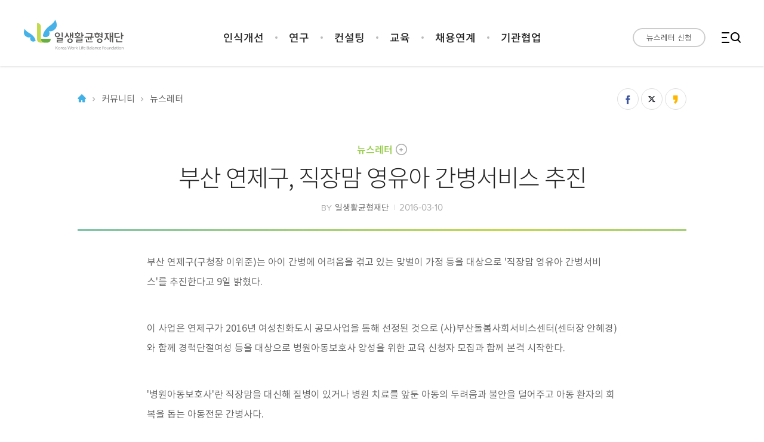

--- FILE ---
content_type: text/html; charset=UTF-8
request_url: https://kwlbf.org/%EB%89%B4%EC%8A%A4%EB%A0%88%ED%84%B0/%EB%B6%80%EC%82%B0-%EC%97%B0%EC%A0%9C%EA%B5%AC-%EC%A7%81%EC%9E%A5%EB%A7%98-%EC%98%81%EC%9C%A0%EC%95%84-%EA%B0%84%EB%B3%91%EC%84%9C%EB%B9%84%EC%8A%A4-%EC%B6%94%EC%A7%84/
body_size: 42752
content:
<!DOCTYPE html>
<html lang="ko-KR" class="webkit chrome   mac">

<head>
    <meta http-equiv="X-UA-Compatible" content="IE=edge">
    <meta charset="utf-8" />
    <meta name="format-detection" content="telephone=no" />
    <meta name="viewport" content="width=1280" />

        <title>부산 연제구, 직장맘 영유아 간병서비스 추진 | 일생활균형재단</title>
    <meta name="description" content="부산 연제구(구청장 이위준)는 아이 간병에 어려움을 겪고 있는 맞벌이 가정 등을 대상으로 &#039;직장맘 영유아 간병서비스&#039;를 추진한다고 9일 밝혔다. 이 사업은 연제구가 2016년 여성친화도시 공모사업을 통해 선정된 것으로 (사)부산돌봄사회서비스센터(센터장 안혜경)와 함께 경력단절여성 " />
    <meta name="keywords" content="일생활균형재단, WLB" />
                <meta property="og:locale" content="ko_KR" />
            <meta property="og:site_name" content="일생활균형재단" />
            <meta property="og:url" content="https://kwlbf.org/뉴스레터/부산-연제구-직장맘-영유아-간병서비스-추진/"/>
            <meta property="og:type" content="website" />
            <meta property="og:title" content="부산 연제구, 직장맘 영유아 간병서비스 추진 | 일생활균형재단" />
            <meta property="og:description" content="부산 연제구(구청장 이위준)는 아이 간병에 어려움을 겪고 있는 맞벌이 가정 등을 대상으로 &#039;직장맘 영유아 간병서비스&#039;를 추진한다고 9일 밝혔다. 이 사업은 연제구가 2016년 여성친화도시 공모사업을 통해 선정된 것으로 (사)부산돌봄사회서비스센터(센터장 안혜경)와 함께 경력단절여성 " />
            <meta property="og:image" content="https://kwlbf.org/wp-content/uploads/2019/01/일생활균형재단_00_og.jpg" />

            
                        <meta name="twitter:title" content="부산 연제구, 직장맘 영유아 간병서비스 추진 | 일생활균형재단" />
            <meta name="twitter:description" content="부산 연제구(구청장 이위준)는 아이 간병에 어려움을 겪고 있는 맞벌이 가정 등을 대상으로 &#039;직장맘 영유아 간병서비스&#039;를 추진한다고 9일 밝혔다. 이 사업은 연제구가 2016년 여성친화도시 공모사업을 통해 선정된 것으로 (사)부산돌봄사회서비스센터(센터장 안혜경)와 함께 경력단절여성 " />
            <meta name="twitter:image" content="https://kwlbf.org/wp-content/uploads/2019/01/일생활균형재단_00_og.jpg" />

            <link rel='dns-prefetch' href='//player.vimeo.com' />
<link rel='stylesheet' id='wp-block-library-css'  href='https://kwlbf.org/wp-includes/css/dist/block-library/style.min.css?ver=5.0.22' type='text/css' media='all' />
<link rel='stylesheet' id='wp-block-library-theme-css'  href='https://kwlbf.org/wp-includes/css/dist/block-library/theme.min.css?ver=5.0.22' type='text/css' media='all' />
<link rel='stylesheet' id='contact-form-7-css'  href='https://kwlbf.org/wp-content/plugins/contact-form-7/includes/css/styles.css?ver=5.1.1' type='text/css' media='all' />
<link rel='stylesheet' id='JTPOP-popup-show-css'  href='https://kwlbf.org/wp-content/plugins/jt-bad-ux-popup/css/jt-popup-show.css?ver=1.1.4' type='text/css' media='all' />
<link rel='stylesheet' id='JTPOP-font-awesome-css'  href='https://kwlbf.org/wp-content/plugins/jt-bad-ux-popup/css/font-awesome.min.css?ver=4.1.0' type='text/css' media='all' />
<link rel='stylesheet' id='slick-css'  href='https://kwlbf.org/wp-content/plugins/jt-bad-ux-popup/css/vendors/slider/slick/slick.css?ver=1.6.0' type='text/css' media='all' />
<link rel='stylesheet' id='font-css'  href='https://kwlbf.org/wp-content/themes/kwlbf/css/font.css?ver=1.1.12' type='text/css' media='all' />
<link rel='stylesheet' id='magnific-popup-css'  href='https://kwlbf.org/wp-content/themes/kwlbf/css/vendors/popup/magnific-popup.css?ver=1.1.0' type='text/css' media='all' />
<link rel='stylesheet' id='magnific-popup-motion-css'  href='https://kwlbf.org/wp-content/themes/kwlbf/css/vendors/popup/magnific-popup-motion.css?ver=1.1.0' type='text/css' media='all' />
<link rel='stylesheet' id='selectric-css'  href='https://kwlbf.org/wp-content/themes/kwlbf/css/vendors/select/selectric.css?ver=1.10.1' type='text/css' media='all' />
<link rel='stylesheet' id='icheck-css'  href='https://kwlbf.org/wp-content/themes/kwlbf/css/vendors/icheck/minimal.css?ver=1.0.2' type='text/css' media='all' />
<link rel='stylesheet' id='variables-css'  href='https://kwlbf.org/wp-content/themes/kwlbf/css/var.css?ver=1.1.12' type='text/css' media='all' />
<link rel='stylesheet' id='reset-css'  href='https://kwlbf.org/wp-content/themes/kwlbf/css/reset.css?ver=1.1.12' type='text/css' media='all' />
<link rel='stylesheet' id='layout-css'  href='https://kwlbf.org/wp-content/themes/kwlbf/css/layout.css?ver=1.1.12' type='text/css' media='all' />
<link rel='stylesheet' id='jt-strap-css'  href='https://kwlbf.org/wp-content/themes/kwlbf/css/jt-strap.css?ver=1.1.12' type='text/css' media='all' />
<link rel='stylesheet' id='style-css'  href='https://kwlbf.org/wp-content/themes/kwlbf/style.css?ver=1.1.12' type='text/css' media='all' />
<link rel='stylesheet' id='main-css'  href='https://kwlbf.org/wp-content/themes/kwlbf/css/main.css?ver=1.1.12' type='text/css' media='all' />
<link rel='stylesheet' id='sub-css'  href='https://kwlbf.org/wp-content/themes/kwlbf/css/sub.css?ver=1.1.12' type='text/css' media='all' />
<link rel='stylesheet' id='sub-cooperate-css'  href='https://kwlbf.org/wp-content/themes/kwlbf/css/sub-cooperate.css?ver=1.1.12' type='text/css' media='all' />
<link rel='stylesheet' id='sub-introduce-css'  href='https://kwlbf.org/wp-content/themes/kwlbf/css/sub-introduce.css?ver=1.1.12' type='text/css' media='all' />
<link rel='stylesheet' id='sub-support-css'  href='https://kwlbf.org/wp-content/themes/kwlbf/css/sub-support.css?ver=1.1.12' type='text/css' media='all' />
<link rel='stylesheet' id='sub-community-css'  href='https://kwlbf.org/wp-content/themes/kwlbf/css/sub-community.css?ver=1.1.12' type='text/css' media='all' />
<link rel='stylesheet' id='jt-strap-rwd-css'  href='https://kwlbf.org/wp-content/themes/kwlbf/css/jt-strap-rwd.css?ver=1.1.12' type='text/css' media='all' />
<link rel='stylesheet' id='responsive-css'  href='https://kwlbf.org/wp-content/themes/kwlbf/css/rwd.css?ver=1.1.12' type='text/css' media='all' />
<!--[if lte IE 9]>
<link rel='stylesheet' id='ie9-css'  href='https://kwlbf.org/wp-content/themes/kwlbf/css/ie9.css?ver=1.1.12' type='text/css' media='all' />
<![endif]-->
<script type='text/javascript' src='https://kwlbf.org/wp-includes/js/jquery/jquery.js?ver=1.12.4'></script>
<script type='text/javascript' src='https://kwlbf.org/wp-includes/js/jquery/jquery-migrate.min.js?ver=1.4.1'></script>
<!--[if lt IE 9]>
<script type='text/javascript' src='https://kwlbf.org/wp-content/themes/kwlbf/js/vendors/html5shiv.min.js?ver=3.7.3'></script>
<![endif]-->
<!--[if lt IE 9]>
<script type='text/javascript' src='https://kwlbf.org/wp-content/themes/kwlbf/js/vendors/selectivizr-min.js?ver=1.0.2'></script>
<![endif]-->
<link rel='https://api.w.org/' href='https://kwlbf.org/wp-json/' />
<link rel="canonical" href="https://kwlbf.org/뉴스레터/부산-연제구-직장맘-영유아-간병서비스-추진/" />
<link rel='shortlink' href='https://kwlbf.org/?p=1389' />
<link rel="alternate" type="application/json+oembed" href="https://kwlbf.org/wp-json/oembed/1.0/embed?url=https%3A%2F%2Fkwlbf.org%2F%EB%89%B4%EC%8A%A4%EB%A0%88%ED%84%B0%2F%EB%B6%80%EC%82%B0-%EC%97%B0%EC%A0%9C%EA%B5%AC-%EC%A7%81%EC%9E%A5%EB%A7%98-%EC%98%81%EC%9C%A0%EC%95%84-%EA%B0%84%EB%B3%91%EC%84%9C%EB%B9%84%EC%8A%A4-%EC%B6%94%EC%A7%84%2F" />
<link rel="alternate" type="text/xml+oembed" href="https://kwlbf.org/wp-json/oembed/1.0/embed?url=https%3A%2F%2Fkwlbf.org%2F%EB%89%B4%EC%8A%A4%EB%A0%88%ED%84%B0%2F%EB%B6%80%EC%82%B0-%EC%97%B0%EC%A0%9C%EA%B5%AC-%EC%A7%81%EC%9E%A5%EB%A7%98-%EC%98%81%EC%9C%A0%EC%95%84-%EA%B0%84%EB%B3%91%EC%84%9C%EB%B9%84%EC%8A%A4-%EC%B6%94%EC%A7%84%2F&#038;format=xml" />
<link rel="icon" href="https://kwlbf.org/wp-content/uploads/2018/12/cropped-512-32x32.jpg" sizes="32x32" />
<link rel="icon" href="https://kwlbf.org/wp-content/uploads/2018/12/cropped-512-192x192.jpg" sizes="192x192" />
<link rel="apple-touch-icon-precomposed" href="https://kwlbf.org/wp-content/uploads/2018/12/cropped-512-180x180.jpg" />
<meta name="msapplication-TileImage" content="https://kwlbf.org/wp-content/uploads/2018/12/cropped-512-270x270.jpg" />

<!-- BEGIN ExactMetrics v5.3.7 Universal Analytics - https://exactmetrics.com/ -->
<script>
(function(i,s,o,g,r,a,m){i['GoogleAnalyticsObject']=r;i[r]=i[r]||function(){
	(i[r].q=i[r].q||[]).push(arguments)},i[r].l=1*new Date();a=s.createElement(o),
	m=s.getElementsByTagName(o)[0];a.async=1;a.src=g;m.parentNode.insertBefore(a,m)
})(window,document,'script','https://www.google-analytics.com/analytics.js','ga');
  ga('create', 'UA-64116830-5', 'auto');
  ga('send', 'pageview');
</script>
<!-- END ExactMetrics Universal Analytics -->
</head>

<body class="newsletter-template-default single single-newsletter postid-1389  desktop">
    
    <div id="skip"><a href="#main">메인 콘텐츠 바로가기</a></div>
    
    <header id="header">
        <div class="header_wrap">
            <div class="header_inner">
                <h1 id="logo">
                    <a href="https://kwlbf.org">
                        <img src="https://kwlbf.org/wp-content/themes/kwlbf/images/layout/logo.svg?1.0" alt="일생활균형재단" />
                    </a>
                </h1><!-- #logo -->

                <nav class="menu_container">
                    <ul id="menu" class="menu"><li class="menu-item menu-item-type-post_type menu-item-object-page menu-item-has-children menu-item-162"><a href="https://kwlbf.org/인식개선/"><span>인식개선</span></a>
<ul class="sub-menu">
	<li class="menu-item menu-item-type-post_type menu-item-object-page menu-item-163"><a href="https://kwlbf.org/인식개선/캠페인/"><span>캠페인</span></a></li>
	<li class="menu-item menu-item-type-post_type menu-item-object-page menu-item-164"><a href="https://kwlbf.org/인식개선/문화행사/"><span>문화행사</span></a></li>
	<li class="menu-item menu-item-type-post_type menu-item-object-page menu-item-165"><a href="https://kwlbf.org/인식개선/포럼/"><span>포럼</span></a></li>
	<li class="menu-item menu-item-type-post_type menu-item-object-page menu-item-166"><a href="https://kwlbf.org/인식개선/워크숍/"><span>워크숍</span></a></li>
	<li class="menu-item menu-item-type-post_type menu-item-object-page menu-item-167"><a href="https://kwlbf.org/인식개선/남성육아/"><span>남성육아</span></a></li>
	<li class="menu-item menu-item-type-post_type menu-item-object-page menu-item-168"><a href="https://kwlbf.org/인식개선/공익광고/"><span>공익광고</span></a></li>
	<li class="menu-item menu-item-type-post_type menu-item-object-page menu-item-198"><a href="https://kwlbf.org/인식개선/출판물제작/"><span>출판물제작</span></a></li>
	<li class="menu-item menu-item-type-post_type menu-item-object-page menu-item-4449"><a href="https://kwlbf.org/인식개선/그-외/"><span>그 외</span></a></li>
</ul>
</li>
<li class="menu-item menu-item-type-post_type menu-item-object-page menu-item-has-children menu-item-169"><a href="https://kwlbf.org/연구/"><span>연구</span></a>
<ul class="sub-menu">
	<li class="menu-item menu-item-type-post_type menu-item-object-page menu-item-170"><a href="https://kwlbf.org/연구/연구/"><span>연구</span></a></li>
</ul>
</li>
<li class="menu-item menu-item-type-post_type menu-item-object-page menu-item-has-children menu-item-173"><a href="https://kwlbf.org/컨설팅/"><span>컨설팅</span></a>
<ul class="sub-menu">
	<li class="menu-item menu-item-type-post_type menu-item-object-page menu-item-2619"><a href="https://kwlbf.org/컨설팅/개인/"><span>개인</span></a></li>
	<li class="menu-item menu-item-type-post_type menu-item-object-page menu-item-175"><a href="https://kwlbf.org/컨설팅/기업/"><span>기업</span></a></li>
</ul>
</li>
<li class="menu-item menu-item-type-post_type menu-item-object-page menu-item-has-children menu-item-177"><a href="https://kwlbf.org/교육/"><span>교육</span></a>
<ul class="sub-menu">
	<li class="menu-item menu-item-type-post_type menu-item-object-page menu-item-178"><a href="https://kwlbf.org/교육/맞춤형-교육/"><span>맞춤형 교육</span></a></li>
	<li class="menu-item menu-item-type-post_type menu-item-object-page menu-item-179"><a href="https://kwlbf.org/교육/wlb-전문가/"><span>WLB 전문가</span></a></li>
</ul>
</li>
<li class="menu-item menu-item-type-post_type menu-item-object-page menu-item-has-children menu-item-182"><a href="https://kwlbf.org/채용연계/"><span>채용연계</span></a>
<ul class="sub-menu">
	<li class="menu-item menu-item-type-post_type menu-item-object-page menu-item-183"><a href="https://kwlbf.org/채용연계/채용연계/"><span>채용연계</span></a></li>
</ul>
</li>
<li class="menu-item menu-item-type-post_type menu-item-object-page menu-item-has-children menu-item-186"><a href="https://kwlbf.org/기관협업/"><span>기관협업</span></a>
<ul class="sub-menu">
	<li class="menu-item menu-item-type-post_type menu-item-object-page menu-item-187"><a href="https://kwlbf.org/기관협업/mou/"><span>MOU</span></a></li>
	<li class="menu-item menu-item-type-post_type menu-item-object-page menu-item-188"><a href="https://kwlbf.org/기관협업/사업협업/"><span>사업협업</span></a></li>
</ul>
</li>
</ul>                </nav><!-- .menu_container -->

                                <p class="header_newsletter_btn jt_btn_wrap"><a href="https://goo.gl/forms/ZjKV4CTnJ4N85kOM2" target="_blank" rel="noopener noreferrer"><span class="gradient_bg"></span><span class="btn_txt">뉴스레터 신청</span></a></p>
                <div id="search_open_btn" class="search_container">
                    <a href="#" class="search_btn"><span>search</span></a>
                </div><!-- .search_container -->
            </div><!-- .header_inner -->

        </div><!-- .header_wrap -->

    </header>

    <div id="search_popup" class="search_popup_container">
        <div class="search_popup_inner">
			<div class="search_form_wrap">
				<form class="search_form" action="/" autocomplete="off">
					<!-- <label class="search_label" for="search_field">검색어를 입력해주세요</label> -->
					<div class="search_form_input">
						<span class="gradient_line_bg"></span>
						<label class="search_label" for="search_field"><span class="sr_only">검색어를 입력해주세요</span>
							<input name="s" id="search_field" class="search_field" type="text" value="" placeholder="검색어를 입력하세요."/>
						</label>
						<button class="search_submit" type="submit"><span>search</span></button>
					</div><!-- .search_form_input -->
				</form><!-- .search_form -->

				<div class="site_map">
					<ul>
					<li class="menu-item menu-item-type-post_type menu-item-object-page menu-item-has-children menu-item-162"><a href="https://kwlbf.org/인식개선/"><span>인식개선</span></a>
<ul class="sub-menu">
	<li class="menu-item menu-item-type-post_type menu-item-object-page menu-item-163"><a href="https://kwlbf.org/인식개선/캠페인/"><span>캠페인</span></a></li>
	<li class="menu-item menu-item-type-post_type menu-item-object-page menu-item-164"><a href="https://kwlbf.org/인식개선/문화행사/"><span>문화행사</span></a></li>
	<li class="menu-item menu-item-type-post_type menu-item-object-page menu-item-165"><a href="https://kwlbf.org/인식개선/포럼/"><span>포럼</span></a></li>
	<li class="menu-item menu-item-type-post_type menu-item-object-page menu-item-166"><a href="https://kwlbf.org/인식개선/워크숍/"><span>워크숍</span></a></li>
	<li class="menu-item menu-item-type-post_type menu-item-object-page menu-item-167"><a href="https://kwlbf.org/인식개선/남성육아/"><span>남성육아</span></a></li>
	<li class="menu-item menu-item-type-post_type menu-item-object-page menu-item-168"><a href="https://kwlbf.org/인식개선/공익광고/"><span>공익광고</span></a></li>
	<li class="menu-item menu-item-type-post_type menu-item-object-page menu-item-198"><a href="https://kwlbf.org/인식개선/출판물제작/"><span>출판물제작</span></a></li>
	<li class="menu-item menu-item-type-post_type menu-item-object-page menu-item-4449"><a href="https://kwlbf.org/인식개선/그-외/"><span>그 외</span></a></li>
</ul>
</li>
<li class="menu-item menu-item-type-post_type menu-item-object-page menu-item-has-children menu-item-169"><a href="https://kwlbf.org/연구/"><span>연구</span></a>
<ul class="sub-menu">
	<li class="menu-item menu-item-type-post_type menu-item-object-page menu-item-170"><a href="https://kwlbf.org/연구/연구/"><span>연구</span></a></li>
</ul>
</li>
<li class="menu-item menu-item-type-post_type menu-item-object-page menu-item-has-children menu-item-173"><a href="https://kwlbf.org/컨설팅/"><span>컨설팅</span></a>
<ul class="sub-menu">
	<li class="menu-item menu-item-type-post_type menu-item-object-page menu-item-2619"><a href="https://kwlbf.org/컨설팅/개인/"><span>개인</span></a></li>
	<li class="menu-item menu-item-type-post_type menu-item-object-page menu-item-175"><a href="https://kwlbf.org/컨설팅/기업/"><span>기업</span></a></li>
</ul>
</li>
<li class="menu-item menu-item-type-post_type menu-item-object-page menu-item-has-children menu-item-177"><a href="https://kwlbf.org/교육/"><span>교육</span></a>
<ul class="sub-menu">
	<li class="menu-item menu-item-type-post_type menu-item-object-page menu-item-178"><a href="https://kwlbf.org/교육/맞춤형-교육/"><span>맞춤형 교육</span></a></li>
	<li class="menu-item menu-item-type-post_type menu-item-object-page menu-item-179"><a href="https://kwlbf.org/교육/wlb-전문가/"><span>WLB 전문가</span></a></li>
</ul>
</li>
<li class="menu-item menu-item-type-post_type menu-item-object-page menu-item-has-children menu-item-182"><a href="https://kwlbf.org/채용연계/"><span>채용연계</span></a>
<ul class="sub-menu">
	<li class="menu-item menu-item-type-post_type menu-item-object-page menu-item-183"><a href="https://kwlbf.org/채용연계/채용연계/"><span>채용연계</span></a></li>
</ul>
</li>
<li class="menu-item menu-item-type-post_type menu-item-object-page menu-item-has-children menu-item-186"><a href="https://kwlbf.org/기관협업/"><span>기관협업</span></a>
<ul class="sub-menu">
	<li class="menu-item menu-item-type-post_type menu-item-object-page menu-item-187"><a href="https://kwlbf.org/기관협업/mou/"><span>MOU</span></a></li>
	<li class="menu-item menu-item-type-post_type menu-item-object-page menu-item-188"><a href="https://kwlbf.org/기관협업/사업협업/"><span>사업협업</span></a></li>
</ul>
</li>
 
					<li class="menu-item menu-item-type-post_type menu-item-object-page menu-item-has-children menu-item-266"><a href="https://kwlbf.org/재단소개/"><span>재단소개</span></a>
<ul class="sub-menu">
	<li class="menu-item menu-item-type-post_type menu-item-object-page menu-item-267"><a href="https://kwlbf.org/재단소개/일생활균형이란/"><span>일생활균형이란?</span></a></li>
	<li class="menu-item menu-item-type-post_type menu-item-object-page menu-item-268"><a href="https://kwlbf.org/재단소개/재단-이야기/"><span>재단 이야기</span></a></li>
	<li class="menu-item menu-item-type-post_type menu-item-object-page menu-item-269"><a href="https://kwlbf.org/재단소개/재단이-걸어온-길/"><span>재단이 걸어온 길</span></a></li>
	<li class="menu-item menu-item-type-post_type menu-item-object-page menu-item-866"><a href="https://kwlbf.org/재단소개/찾아오시는-길/"><span>찾아오시는 길</span></a></li>
</ul>
</li>
<li class="menu-item menu-item-type-post_type menu-item-object-page menu-item-has-children menu-item-270"><a href="https://kwlbf.org/커뮤니티/"><span>커뮤니티</span></a>
<ul class="sub-menu">
	<li class="menu-item menu-item-type-post_type menu-item-object-page menu-item-271"><a href="https://kwlbf.org/커뮤니티/공지사항/"><span>공지사항</span></a></li>
	<li class="menu-item menu-item-type-post_type menu-item-object-page menu-item-272"><a href="https://kwlbf.org/커뮤니티/뉴스레터/"><span>뉴스레터</span></a></li>
	<li class="menu-item menu-item-type-post_type menu-item-object-page menu-item-273"><a href="https://kwlbf.org/커뮤니티/칼럼/"><span>칼럼</span></a></li>
	<li class="menu-item menu-item-type-post_type menu-item-object-page menu-item-274"><a href="https://kwlbf.org/커뮤니티/재단일정/"><span>재단일정</span></a></li>
	<li class="menu-item menu-item-type-post_type menu-item-object-page menu-item-275"><a href="https://kwlbf.org/커뮤니티/qa/"><span>Q&#038;A</span></a></li>
</ul>
</li>
<li class="menu-item menu-item-type-post_type menu-item-object-page menu-item-has-children menu-item-276"><a href="https://kwlbf.org/자료실/"><span>자료실</span></a>
<ul class="sub-menu">
	<li class="menu-item menu-item-type-post_type menu-item-object-page menu-item-277"><a href="https://kwlbf.org/자료실/재단-운영자료/"><span>재단 운영자료</span></a></li>
	<li class="menu-item menu-item-type-post_type menu-item-object-page menu-item-279"><a href="https://kwlbf.org/자료실/관련-연구-및-보도자료/"><span>관련 연구 및 보도자료</span></a></li>
	<li class="menu-item menu-item-type-post_type menu-item-object-page menu-item-280"><a href="https://kwlbf.org/자료실/갤러리/"><span>갤러리</span></a></li>
</ul>
</li>
<li class="menu-item menu-item-type-post_type menu-item-object-page menu-item-has-children menu-item-281"><a href="https://kwlbf.org/후원참여/"><span>후원참여</span></a>
<ul class="sub-menu">
	<li class="menu-item menu-item-type-post_type menu-item-object-page menu-item-282"><a href="https://kwlbf.org/후원참여/후원안내/"><span>후원안내</span></a></li>
	<li class="menu-item menu-item-type-post_type menu-item-object-page menu-item-283"><a href="https://kwlbf.org/후원참여/기부금영수증-발급-안내/"><span>기부금영수증 발급안내</span></a></li>
</ul>
</li>
<li class="unclickable menu-item menu-item-type-custom menu-item-object-custom menu-item-has-children menu-item-5351"><a href="#"><span>공익제보</span></a>
<ul class="sub-menu">
	<li class="menu-item menu-item-type-custom menu-item-object-custom menu-item-5349"><a target="_blank" href="https://minwon.moel.go.kr/minwon2008/petition/petition_list.do"><span>고용노동부 고용문화개선정책과</span></a></li>
	<li class="menu-item menu-item-type-custom menu-item-object-custom menu-item-5350"><a target="_blank" href="https://www.acrc.go.kr/acrc/board.do?command=searchDetail&#038;menuId=0502"><span>국민권익위원회</span></a></li>
</ul>
</li>
                      
					</ul>
				</div><!-- .site_map-->
			</div><!-- .search_form_wrap -->
			<a id="search_close_btn" class="search_popup_close" href="#"><span class="sr_only">close</span></a>
        </div><!-- .search_popup_inner -->
    </div><!-- #search_popup -->

    <main id="main" class="main_container">

<div class="single_view">

    
        
            
            

            <div class="article">

                <div id="article_breadcrumbs" class="article_breadcrumbs full_wrap">
                    <div class="article_breadcrumbs_inner">
                        <nav class="article_breadcrumbs_nav wrap">
                            <ul id="breadcrumb" class="breadcrumb">
                                <li class="home"><a href="https://kwlbf.org" class="home">Home</a></li>
                                <li class="separator"><span>&gt;</span></li>
                                                                <li><a href="https://kwlbf.org/커뮤니티/">커뮤니티</a></li>
                                <li class="separator"><span>&gt;</span></li>
                                                                
                                                                
                                                                <li class="current"><span>뉴스레터</span></li> 
                                                                                            
                            </ul><!-- #breadcrumb -->
							<div class="button_page_share">
								<!-- <button type="button"><span class="sr_only">공유</span></button> -->
										<ul class="sns_share_list ">
			<li class="facebook"><a href="https://www.facebook.com/sharer.php?u=https%3A%2F%2Fkwlbf.org%2F%3Fp%3D1389" target="_blank" rel="noopener noreferrer"><span class="sr_only">페이스북</span></a></li>
			<li class="twitter"><a href="https://twitter.com/share?url=https%3A%2F%2Fkwlbf.org%2F%3Fp%3D1389&amp;text=%EC%9D%BC%EC%83%9D%ED%99%9C%EA%B7%A0%ED%98%95%EC%9E%AC%EB%8B%A8-%EB%B6%80%EC%82%B0%20%EC%97%B0%EC%A0%9C%EA%B5%AC%2C%20%EC%A7%81%EC%9E%A5%EB%A7%98%20%EC%98%81%EC%9C%A0%EC%95%84%20%EA%B0%84%EB%B3%91%EC%84%9C%EB%B9%84%EC%8A%A4%20%EC%B6%94%EC%A7%84" target="_blank" rel="noopener noreferrer"><span class="sr_only">트위터</span></a></li>
            <li class="kakaostory" id="kakaostory-share-button"><span class="sr_only">카카오스토리</span></li>
		</ul>

        <script src="//developers.kakao.com/sdk/js/kakao.min.js"></script>
        <script type='text/javascript'>
			Kakao.init('a980954246594f202c90dcf483f763d4');
			Kakao.Story.createShareButton({
			  container: '#kakaostory-share-button',
			  url: 'https://kwlbf.org/?p=1389',
			  text: '일생활균형재단'
			});
		</script>


        
							</div><!-- .button_page_share -->
                        </nav><!-- .article_breadcrumbs_nav -->
                    </div><!-- .article_breadcrumbs_inner -->
                </div><!-- .article_breadcrumbs -->

                <div class="article_body">
                    <div class="full_wrap">
                        <div class="article_first_section">
                            <div class="article_first_section_inner">
                                <div class="article_menu_title_wrap">
								    <p class="article_menu_title">									    
                                        <a href="https://kwlbf.org/커뮤니티/뉴스레터/">
										    뉴스레터                                        </a>
                                    </p>
									<div class="article_single_menu">
										<button type="button" class="button_single_menu"><span class="sr_only">메뉴</span></button>
										<ul class="article_single_menu_list">
											
        <li><a href="https://kwlbf.org/커뮤니티/공지사항/"><span>공지사항</span></a></li>

	    
        <li class="active"><a href="https://kwlbf.org/커뮤니티/뉴스레터/"><span>뉴스레터</span></a></li>

	    
        <li><a href="https://kwlbf.org/커뮤니티/칼럼/"><span>칼럼</span></a></li>

	    
        <li><a href="https://kwlbf.org/커뮤니티/재단일정/"><span>재단일정</span></a></li>

	    
        <li><a href="https://kwlbf.org/커뮤니티/qa/"><span>Q&A</span></a></li>

	    
        <li><a href="https://kwlbf.org/커뮤니티/qa/자주하는-질문/"><span>자주하는 질문</span></a></li>

	    
        <li><a href="https://kwlbf.org/커뮤니티/qa/11-문의하기/"><span>1:1 문의하기</span></a></li>

	    										</ul>
									</div>
								</div><!-- .article_single_menu -->
                                <div class="single_view_container wrap">
                                    <div class="single_view_header">
                                                                                <div class="jt_single_title">
                                            <h2>부산 연제구, 직장맘 영유아 간병서비스 추진</h2>
                                        </div>
                                    </div><!-- .single_view_header -->

                                    <div class="single_view_body">
                                        <div class="single_view_info">
                                            <span class="author"><i>BY</i>일생활균형재단</span>
                                            <time class="date" datetime="2016-03-10">2016-03-10</time>
                                        </div><!-- .single_view_info -->

										<span class="gradient_line_bg"></span>

                                        <div class="single_view_content">
                                            <p>부산 연제구(구청장 이위준)는 아이 간병에 어려움을 겪고 있는 맞벌이 가정 등을 대상으로 '직장맘 영유아 간병서비스'를 추진한다고 9일 밝혔다.</p>
<p>이 사업은 연제구가 2016년 여성친화도시 공모사업을 통해 선정된 것으로 (사)부산돌봄사회서비스센터(센터장 안혜경)와 함께 경력단절여성 등을 대상으로 병원아동보호사 양성을 위한 교육 신청자 모집과 함께 본격 시작한다.</p>
<p>'병원아동보호사'란 직장맘을 대신해 질병이 있거나 병원 치료를 앞둔 아동의 두려움과 불안을 덜어주고 아동 환자의 회복을 돕는 아동전문 간병사다.</p>
<p>3월 말 이론학습과 현장실습 등의 교육 과정을 거쳐 4월에는 연제구 지역 내 아동병원과의 협약을 맺고 5월부터 아동간병서비스를 춪빈할 계획이다. 또, 연제지역자활센터와 연계를 통해 저소득 가정에는 무료 서비스도 지원하게 된다.</p>
<p>교육 신청은 센터를 방문하거나 우편으로 제출하면 되고 신청서는 홈페이지(www.bsdolbom.or.kr)를 통해 내려받을 수 있다. 신청기간은 오는 25일까지이며, 선착순 마감한다. 기타 궁금한 사항은 센터 전화(051-852-0535)로 문의하면 된다.</p>
<p>연제구청 관계자는 "아동보호사 양성으로 일하는 엄마 아빠에게는 간병의 부담감과 아이의 빠른 회복을 도와 일과 가정을 양립 지원하고 경력단절 여성 등에게는 경제활동 참여라는 일석이조의 효과를 거둘 수 있을 것"이라고 말했다.</p>
                                        </div><!-- .single_view_content -->

                                        <div class="single_view_wrap">
                                                                                    </div><!-- .single_view_wrap -->
                                        
                                        										<div class="single_pagination">
                                                                                            <a class="single_pagination_link single_pagination_prev" href="https://kwlbf.org/뉴스레터/㈜롯데호텔부산·롯데백화점-여성-사원-복지-증진/">
                                                    <b lang="en">PREV</b>
                                                    <span>㈜롯데호텔부산·롯데백화점, 여성 사원 복지 증진 위해 ‘어린이집’ 개원</span>
                                                </a>
                                                                
                                            <a class="single_pagination_link single_pagination_list" href="https://kwlbf.org/커뮤니티/뉴스레터/" title="리스트로 이동">LIST</a>
                    
                                                                                            <a class="single_pagination_link single_pagination_next" href="https://kwlbf.org/뉴스레터/고용노동부-장관-육아휴직-사내-눈치-때문에-정착-어/">
                                                    <b lang="en">NEXT</b>
                                                    <span>고용노동부 장관 "육아휴직, 사내 눈치 때문에 정착 어려워"</span>
                                                </a>
                                                                                    </div><!-- .single_pagination -->
                                        
                                        
                                    </div><!-- .single_view_body -->

                                </div><!-- .single_view_container -->
								                            </div><!-- .article_first_section_inner -->
                        </div><!-- .article_first_section -->
                    </div><!-- .full_wrap -->
                </div><!-- .article_body -->
            </div><!-- .article -->

        
    
</div><!-- .single_view -->

	</main><!-- .main_container -->

	<footer id="footer">
		<a href="#" id="go_top" class="go_top"><span lang="en">TOP</span></a>

		<nav class="footer_menu_nav">
			<ul class="footer_menu wrap">
				<li class="menu-item menu-item-type-post_type menu-item-object-page menu-item-has-children menu-item-266"><a href="https://kwlbf.org/재단소개/"><span>재단소개</span></a>
<ul class="sub-menu">
	<li class="menu-item menu-item-type-post_type menu-item-object-page menu-item-267"><a href="https://kwlbf.org/재단소개/일생활균형이란/"><span>일생활균형이란?</span></a></li>
	<li class="menu-item menu-item-type-post_type menu-item-object-page menu-item-268"><a href="https://kwlbf.org/재단소개/재단-이야기/"><span>재단 이야기</span></a></li>
	<li class="menu-item menu-item-type-post_type menu-item-object-page menu-item-269"><a href="https://kwlbf.org/재단소개/재단이-걸어온-길/"><span>재단이 걸어온 길</span></a></li>
	<li class="menu-item menu-item-type-post_type menu-item-object-page menu-item-866"><a href="https://kwlbf.org/재단소개/찾아오시는-길/"><span>찾아오시는 길</span></a></li>
</ul>
</li>
<li class="menu-item menu-item-type-post_type menu-item-object-page menu-item-has-children menu-item-270"><a href="https://kwlbf.org/커뮤니티/"><span>커뮤니티</span></a>
<ul class="sub-menu">
	<li class="menu-item menu-item-type-post_type menu-item-object-page menu-item-271"><a href="https://kwlbf.org/커뮤니티/공지사항/"><span>공지사항</span></a></li>
	<li class="menu-item menu-item-type-post_type menu-item-object-page menu-item-272"><a href="https://kwlbf.org/커뮤니티/뉴스레터/"><span>뉴스레터</span></a></li>
	<li class="menu-item menu-item-type-post_type menu-item-object-page menu-item-273"><a href="https://kwlbf.org/커뮤니티/칼럼/"><span>칼럼</span></a></li>
	<li class="menu-item menu-item-type-post_type menu-item-object-page menu-item-274"><a href="https://kwlbf.org/커뮤니티/재단일정/"><span>재단일정</span></a></li>
	<li class="menu-item menu-item-type-post_type menu-item-object-page menu-item-275"><a href="https://kwlbf.org/커뮤니티/qa/"><span>Q&#038;A</span></a></li>
</ul>
</li>
<li class="menu-item menu-item-type-post_type menu-item-object-page menu-item-has-children menu-item-276"><a href="https://kwlbf.org/자료실/"><span>자료실</span></a>
<ul class="sub-menu">
	<li class="menu-item menu-item-type-post_type menu-item-object-page menu-item-277"><a href="https://kwlbf.org/자료실/재단-운영자료/"><span>재단 운영자료</span></a></li>
	<li class="menu-item menu-item-type-post_type menu-item-object-page menu-item-279"><a href="https://kwlbf.org/자료실/관련-연구-및-보도자료/"><span>관련 연구 및 보도자료</span></a></li>
	<li class="menu-item menu-item-type-post_type menu-item-object-page menu-item-280"><a href="https://kwlbf.org/자료실/갤러리/"><span>갤러리</span></a></li>
</ul>
</li>
<li class="menu-item menu-item-type-post_type menu-item-object-page menu-item-has-children menu-item-281"><a href="https://kwlbf.org/후원참여/"><span>후원참여</span></a>
<ul class="sub-menu">
	<li class="menu-item menu-item-type-post_type menu-item-object-page menu-item-282"><a href="https://kwlbf.org/후원참여/후원안내/"><span>후원안내</span></a></li>
	<li class="menu-item menu-item-type-post_type menu-item-object-page menu-item-283"><a href="https://kwlbf.org/후원참여/기부금영수증-발급-안내/"><span>기부금영수증 발급안내</span></a></li>
</ul>
</li>
<li class="unclickable menu-item menu-item-type-custom menu-item-object-custom menu-item-has-children menu-item-5351"><a href="#"><span>공익제보</span></a>
<ul class="sub-menu">
	<li class="menu-item menu-item-type-custom menu-item-object-custom menu-item-5349"><a target="_blank" href="https://minwon.moel.go.kr/minwon2008/petition/petition_list.do"><span>고용노동부 고용문화개선정책과</span></a></li>
	<li class="menu-item menu-item-type-custom menu-item-object-custom menu-item-5350"><a target="_blank" href="https://www.acrc.go.kr/acrc/board.do?command=searchDetail&#038;menuId=0502"><span>국민권익위원회</span></a></li>
</ul>
</li>
  
			</ul><!-- .footer_menu -->
		</nav><!-- .footer_menu -->

		<div class="footer_info">
		    <div class="footer_info_inner wrap">
				<a class="footer_logo" href="https://kwlbf.org"><img src="https://kwlbf.org/wp-content/themes/kwlbf/images/layout/logo-invert.svg" alt="일생활균형재단" /></a>
				<p class="footer_info_text">
                    <span>부산광역시 부산진구 범일로 176, 1903호, 47357</span>
										<span>TEL : 051-731-1820 / FAX : 051-702-0990 / E-MAIL : <a href="mailto:&#107;&#119;&#108;b&#102;&#64;&#107;&#119;l&#98;&#102;&#46;&#111;&#114;g">k&#119;l&#98;&#102;&#64;&#107;wl&#98;f&#46;or&#103;</a></span>
					<span><a href="https://studio-jt.co.kr/" target="_blank" rel="noopener">Designed by STUDIO-JT.</a></span>
				<p>
				<ul class="footer_sns">
					<li class="facebook"><a href="https://www.facebook.com/worklifebalancefoundation/" target="_blank" rel="noopener noreferrer">페이스북</a></li>
					<li class="instagram"><a href="https://www.instagram.com/kwlbf/" target="_blank" rel="noopener noreferrer">인스타그램</a></li>
				</ul>
			</div>
		</div><!-- .footer_info -->

	</footer>

    <script type='text/javascript'>
/* <![CDATA[ */
var wpcf7 = {"apiSettings":{"root":"https:\/\/kwlbf.org\/wp-json\/contact-form-7\/v1","namespace":"contact-form-7\/v1"}};
/* ]]> */
</script>
<script type='text/javascript' src='https://kwlbf.org/wp-content/plugins/contact-form-7/includes/js/scripts.js?ver=5.1.1'></script>
<script type='text/javascript' src='https://kwlbf.org/wp-includes/js/jquery/ui/core.min.js?ver=1.11.4'></script>
<script type='text/javascript' src='https://kwlbf.org/wp-includes/js/jquery/ui/widget.min.js?ver=1.11.4'></script>
<script type='text/javascript' src='https://kwlbf.org/wp-includes/js/jquery/ui/mouse.min.js?ver=1.11.4'></script>
<script type='text/javascript' src='https://kwlbf.org/wp-includes/js/jquery/ui/draggable.min.js?ver=1.11.4'></script>
<script type='text/javascript' src='https://kwlbf.org/wp-content/plugins/jt-bad-ux-popup/js/jquery.cookie.js?ver=1.4.0'></script>
<script type='text/javascript' src='https://kwlbf.org/wp-content/plugins/jt-bad-ux-popup/js/jquery.touchSwipe.min.js?ver=1.6'></script>
<script type='text/javascript' src='https://kwlbf.org/wp-content/plugins/jt-bad-ux-popup/js/imagesloaded.pkgd.min.js?ver=3.1.8'></script>
<script type='text/javascript'>
/* <![CDATA[ */
var __JTPOP = {"home_url":"https:\/\/kwlbf.org","blog_id":"1","language":"ko_KR","is_home":""};
/* ]]> */
</script>
<script type='text/javascript' src='https://kwlbf.org/wp-content/plugins/jt-bad-ux-popup/js/jt-popup-show.js?ver=1.1.8'></script>
<script type='text/javascript' src='https://kwlbf.org/wp-content/plugins/jt-bad-ux-popup/js/vendors/slider/slick/slick.min.js?ver=1.6.0'></script>
<script type='text/javascript' src='https://kwlbf.org/wp-content/themes/kwlbf/js/vendors/jquery/jquery.easing.1.3.js?ver=1.3'></script>
<script type='text/javascript' src='https://kwlbf.org/wp-content/themes/kwlbf/js/vendors/greensock/TweenMax.min.js?ver=1.18.2'></script>
<script type='text/javascript' src='https://kwlbf.org/wp-content/themes/kwlbf/js/vendors/greensock/findShapeIndex.js?ver=1.18.0'></script>
<script type='text/javascript' src='https://kwlbf.org/wp-content/themes/kwlbf/js/vendors/greensock/DrawSVGPlugin.min.js?ver=0.1.5'></script>
<script type='text/javascript' src='https://kwlbf.org/wp-content/themes/kwlbf/js/vendors/greensock/MorphSVGPlugin.js?ver=0.8.6'></script>
<script type='text/javascript' src='https://kwlbf.org/wp-content/themes/kwlbf/js/vendors/greensock/ScrollToPlugin.min.js?ver=1.8.0'></script>
<script type='text/javascript' src='https://kwlbf.org/wp-content/themes/kwlbf/js/vendors/popup/jquery.magnific-popup.min.js?ver=1.1.0'></script>
<script type='text/javascript' src='https://kwlbf.org/wp-content/themes/kwlbf/js/vendors/select/jquery.selectric.js?ver=1.10.1'></script>
<script type='text/javascript' src='https://kwlbf.org/wp-content/themes/kwlbf/js/vendors/icheck/icheck.min.js?ver=1.0.2'></script>
<script type='text/javascript' src='https://kwlbf.org/wp-content/themes/kwlbf/js/vendors/file/jquery.customFile_jt-custom.js?ver=1.0.0'></script>
<script type='text/javascript' src='https://kwlbf.org/wp-content/themes/kwlbf/js/vendors/scroll/jquery.nicescroll.min.js?ver=3.7.6'></script>
<script type='text/javascript' src='https://kwlbf.org/wp-includes/js/imagesloaded.min.js?ver=3.2.0'></script>
<script type='text/javascript' src='https://kwlbf.org/wp-content/themes/kwlbf/js/vendors/isotope/isotope.pkgd.min.js?ver=3.0.4'></script>
<script type='text/javascript' src='https://player.vimeo.com/api/player.js?ver=2.1.0'></script>
<script type='text/javascript' src='https://kwlbf.org/wp-content/themes/kwlbf/js/jt.js?ver=1.0'></script>
<script type='text/javascript' src='https://kwlbf.org/wp-content/themes/kwlbf/js/main.js?ver=1.1.12'></script>
<script type='text/javascript' src='https://kwlbf.org/wp-content/themes/kwlbf/js/sub.js?ver=1.1.12'></script>
<script type='text/javascript' src='https://kwlbf.org/wp-content/themes/kwlbf/js/sub-mason.js?ver=1.1.12'></script>
<script type='text/javascript' src='https://kwlbf.org/wp-includes/js/wp-embed.min.js?ver=5.0.22'></script>
<!-- start Simple Custom CSS and JS -->
<!-- end Simple Custom CSS and JS -->
<!-- start Simple Custom CSS and JS -->
<!-- 0ed4cd3cf7ccd1cb7aec58383ae93d9f --><!-- end Simple Custom CSS and JS -->

</body>
</html>


--- FILE ---
content_type: text/css
request_url: https://kwlbf.org/wp-content/themes/kwlbf/css/font.css?ver=1.1.12
body_size: 247
content:
/*
 * Font         : NotoSansKR, proxima, jt-font
 * License      :
 * Subset Maker : Studio-jt (KMS)
 * Version      : 1.0.0
 * description  :
 */

/* ************************************** *
 * NotoSansKR
 * 참고) 포토샵 Medium 굵기는 웹 폰트 Regular와 매칭됩니다.
 * 참고) 포토샵 Bold 굵기는 웹 폰트 Medium과 매칭됩니다.
 * ************************************** */

@font-face {
    font-family:'NotoSansKR';
    font-style: normal;
    font-weight: 200;
    src: url('../fonts/NotoSansCJKkr-hinted/NotoSansCJKkr-Light.eot');
    src: local("?"),
         url('../fonts/NotoSansCJKkr-hinted/NotoSansCJKkr-Light.woff') format('woff'),
         url('../fonts/NotoSansCJKkr-hinted/NotoSansCJKkr-Light.otf') format('opentype');
}

@font-face {
    font-family:'NotoSansKR';
    font-style: normal;
    font-weight: 300;
    src: url('../fonts/NotoSansCJKkr-hinted/NotoSansCJKkr-DemiLight.eot');
    src: local("?"),
         url('../fonts/NotoSansCJKkr-hinted/NotoSansCJKkr-DemiLight.woff') format('woff'),
         url('../fonts/NotoSansCJKkr-hinted/NotoSansCJKkr-DemiLight.otf') format('opentype');
}

@font-face {
    font-family:'NotoSansKR';
    font-style: normal;
    font-weight: 400;
    src: url('../fonts/NotoSansCJKkr-hinted/NotoSansCJKkr-Regular.eot');
    src: local("?"),
         url('../fonts/NotoSansCJKkr-hinted/NotoSansCJKkr-Regular.woff') format('woff'),
         url('../fonts/NotoSansCJKkr-hinted/NotoSansCJKkr-Regular.otf') format('opentype');
}

@font-face {
    font-family:'NotoSansKR';
    font-style: normal;
    font-weight: 600;
    src: url('../fonts/NotoSansCJKkr-hinted/NotoSansCJKkr-Medium.eot');
    src: local("?"),
         url('../fonts/NotoSansCJKkr-hinted/NotoSansCJKkr-Medium.woff') format('woff'),
         url('../fonts/NotoSansCJKkr-hinted/NotoSansCJKkr-Medium.ttf') format('truetype');
}

/* ************************************** *
 * proxima
 * ************************************** */

@font-face {
    font-family:'proxima';
    font-style: normal;
    font-weight: 400;
    /* src: url(../fonts/proxima/Proxima-Nova-Regular.eot); */
    src: local("?"),
         url(../fonts/proxima/Proxima-Nova-Regular.woff) format('woff'),
         url(../fonts/proxima/Proxima-Nova-Regular.otf) format('opentype');
}

@font-face {
    font-family:'proxima';
    font-style: normal;
    font-weight: 500;
    /* src: url(../fonts/proxima/Proxima-Nova-Semibold.eot); */
    src: local("?"),
         url(../fonts/proxima/Proxima-Nova-Semibold.woff) format('woff'),
         url(../fonts/proxima/Proxima-Nova-Semibold.otf) format('opentype');
}

@font-face {
    font-family:'proxima';
    font-style: normal;
    font-weight: 600;
    /* src: url(../fonts/proxima/Proxima-Nova-Bold.eot); */
    src: local("?"),
         url(../fonts/proxima/Proxima-Nova-Bold.woff) format('woff'),
         url(../fonts/proxima/Proxima-Nova-Bold.otf) format('opentype');
}

/* ************************************** *
 * JT-FONT
 * ************************************** */

@font-face {
    font-family:'jt-font';
    font-style: normal;
    font-weight: normal;
    src: url(../fonts/jt-font/v1.1/fonts/jt-font.eot);
    src: local("?"),
         url(../fonts/jt-font/v1.1/fonts/jt-font.woff) format('woff');
}


--- FILE ---
content_type: text/css
request_url: https://kwlbf.org/wp-content/themes/kwlbf/css/vendors/icheck/minimal.css?ver=1.0.2
body_size: 31
content:
/* iCheck plugin Minimal skin, black
----------------------------------- */
.icheckbox_minimal,
.iradio_minimal {
    display: inline-block;
    *display: inline;
    vertical-align: middle;
    margin: 0;
    padding: 0;
    width: 22px;
    height: 22px;
    background: url(./images/minimal.png) no-repeat;
    border: none;
    cursor: pointer;
}

.icheckbox_minimal {
    background-position: 0 0;
}
    .icheckbox_minimal.checked {
        background-position: -24px 0;
    }
.iradio_minimal {
    background-position: -48px 0;
}
    .iradio_minimal.checked {
        background-position: -72px 0;
    }

/* HiDPI support */
@media (-o-min-device-pixel-ratio: 5/4), (-webkit-min-device-pixel-ratio: 1.25), (min-resolution: 120dpi), (min-resolution: 1.25dppx) {
    .icheckbox_minimal,
    .iradio_minimal {
        background-image: url(./images/minimal@2x.png);
        -webkit-background-size: 94px 22px;
        background-size: 94px 22px;
    }
}


--- FILE ---
content_type: text/css
request_url: https://kwlbf.org/wp-content/themes/kwlbf/css/layout.css?ver=1.1.12
body_size: 7313
content:
@charset "utf-8";
/*
 * File       : layout.css
 * Author     : STUDIO-JT (KMS)
 * Guideline  : JTstyle.1.1
 *
 * Dependency : css/reset.css
 * Dependency : css/jt-strap.css
 *
 * SUMMARY:
 * 01) GLOBAL
 * 02) HEADER
 * 03) FOOTER
 * 04) SCROLL TOP
 * 05) SCROLL DOWN
 * 06) CONTAINER
 * 07) PAGE
 * 08) SEARCH
 * 09) SITEMAP
 * 10) 404
 */



/* **************************************** *
 * GLOBAL
 * **************************************** */
html { }
body { min-width:1280px; overflow-x: hidden; font-size: 16px; font-family:'NotoSansKR', sans-serif; }
a { color:#90ca40; text-decoration: none; }
p { font-size: 16px; font-family:'NotoSansKR', sans-serif; }
[lang="en"] {font-family:'proxima', 'NotoSansKR', sans-serif;}
h1,
h2,
h3,
h4,
h5,
h6 { font-weight: 700; color: #222 }
h1 {font-size: 43px;}
h2 { font-size: 36px; }
h3 { font-size: 24px; }
h4 { font-size: 20px; }
h5 { font-size: 18px; }
h6 { font-size: 16px; }

/* INPUT */
input[type=text],
input[type=tel],
input[type=email],
input[type=password],
input[type=url],
textarea { -webkit-appearance: none; -moz-box-sizing: border-box; box-sizing: border-box; outline: none; font-family: sans-serif; }
input[type=submit],
input[type=button],
button { font-family:'NotoSansKR', sans-serif; }
input[type=radio] { border-radius: 100%; }

/* PLACEHOLDER */
::-webkit-input-placeholder {font-family:'NotoSansKR', sans-serif;font-size: 16px;color: #666;}
::-moz-placeholder {font-family:'NotoSansKR', sans-serif;font-size: 16px;color: #666;}
:-ms-input-placeholder {font-family:'NotoSansKR', sans-serif;font-size: 16px;color: #666;}
input:focus::-webkit-input-placeholder, textarea:focus::-webkit-input-placeholder {color: transparent;}
input:focus::-moz-placeholder, textarea:focus::-moz-placeholder {color: transparent;}
input:focus:-ms-input-placeholder, textarea:focus:-ms-input-placeholder {color: transparent;}

/* WRAP */
.full_wrap {width: 100%;padding-left: 90px;padding-right: 90px;}
.wrap {max-width: 1200px;margin: 0 auto;}
.gradient_bg {background:-webkit-linear-gradient(-45deg,  #c2d94e 0%,#42b12b 100%);background:-webkit-linear-gradient(-45deg,  rgba(194, 217, 78, 1) 0%,rgba(66, 177, 299, 1) 100%);background:-webkit-linear-gradient(315deg,  rgba(194, 217, 78, 1) 0%,rgba(66, 177, 299, 1) 100%);background:linear-gradient(135deg,  rgba(194, 217, 78, 1) 0%,rgba(66, 177, 299, 1) 100%); filter:progid:DXImageTransform.Microsoft.gradient( startColorstr='#93cb3b', endColorstr='#4fb7e7',GradientType=1 )}
.gradient_line_bg {display:block; width:100%; height:2px; position:absolute; top:0; -webkit-animation: Gradient 15s ease infinite; animation: Gradient 15s ease infinite; background-size: 400% 400%; background-image: -webkit-linear-gradient(315deg,  rgba(194, 217, 78, 1),rgba(66, 177, 299, 1),rgba(194, 217, 78, 1),rgba(66, 177, 299, 1)); background-image: linear-gradient(135deg,  rgba(194, 217, 78, 1),rgba(66, 177, 299, 1),rgba(194, 217, 78, 1),rgba(66, 177, 299, 1)); filter:progid:DXImageTransform.Microsoft.gradient( startColorstr='#93cb3b', endColorstr='#4fb7e7',GradientType=1 )}

/*background: #c2d94e; background: -moz-linear-gradient(top, #c2d94e 0%, #41b1e6 100%); background: -webkit-linear-gradient(top, #c2d94e 0%,#41b1e6 100%); background: linear-gradient(to bottom, #c2d94e 0%,#41b1e6 100%); filter: progid:DXImageTransform.Microsoft.gradient( startColorstr='#c2d94e', endColorstr='#41b1e6',GradientType=0 );*/

/* **************************************** *
 * HEADER
 * **************************************** */
#header { position:absolute; z-index: 500; width: 100%; min-width:1280px; height:111px;  left: 0; -webkit-transition: height 100ms, top 100ms, box-shadow 400ms; transition: height 100ms, top 100ms, box-shadow 400ms; }
.header_wrap { max-width:1200px; margin:0 auto; position: relative; z-index:100;}
/* .header_wrap:before { content: ''; display: block; position: absolute; left: 90px; right: 90px; bottom: 0; top: 0; background: #fff; -webkit-transition: all 300ms; transition: all 300ms; } */
.header_inner { max-width:1200px; height: 100%; position: relative;}

.header_newsletter_btn {border-radius: 30px;position:absolute;right: 58px;top: 47px;position:absolute;z-index:600; overflow:hidden;}
.header_newsletter_btn a {width: 122px;height: 32px;line-height: 32px;text-align: center;color:#666;font-size:13px;display:block;}
.header_newsletter_btn a .btn_txt {-webkit-transition: padding .3s;transition: padding .3s;position: relative;}
.header_newsletter_btn a .btn_txt:before {opacity:0;display: block;content: '\e90f';font-family: 'jt-font';font-size: 10px;color:#fff;position:absolute;right:-5px;top: -6px;-webkit-transform: scale(0.7);-ms-transform: scale(0.7);transform: scale(0.7);transition: opacity .15s ease-out;-webkit-transition: opacity .15s ease-out;-webkit-transition: all 300ms;transition: all 300ms;}
.header_newsletter_btn a:hover .btn_txt { padding-right:7px; color:#fff}
.header_newsletter_btn a:hover .btn_txt:before {opacity:1;}
.header_newsletter_btn .gradient_bg{display:block;position:absolute;left:-3px;top:-3px;bottom:-3px;right:-3px;border-radius:30px;opacity:0;-webkit-transition:opacity 300ms;transition:opacity 300ms;}
.header_newsletter_btn:hover .gradient_bg { opacity:1;}
.header_newsletter_btn.jt_btn_wrap .jt_grad_btn { padding:0;}
.header_newsletter_btn.jt_btn_wrap .jt_grad_btn:before { border: 2px solid #ccc; border-radius: 30px; content: ''; display: block; position: absolute; top: 0px; left: 0px; right: 0; bottom: 0;}

/* LOGO */
#logo { width: 167px; height: 50px; position: absolute; left: 0; top: 33px; z-index: 551; -webkit-transition: top 300ms; transition: top 300ms; }
#logo a { display: block; width: 100%; height: 100%; }
#logo a svg,
#logo a img { display: block; width: 100%; height: 100%; }

/* MENU */
.menu_container { display: block; width: 100%; position: relative; font-size: 0; line-height: 1; text-align: center; z-index: 550; }
.menu_container_bg { position: absolute; top: 90px; left: 0; right: 0; bottom: 0; background: #212121 url(../images/layout/menu-typo.png) no-repeat 95.8% bottom; background: rgba(33, 33, 33, .95) url(../images/layout/menu-typo.png) no-repeat 95.8% bottom; opacity: 0; }
#menu { position:relative; top:13px; display: inline-block; vertical-align: top; }
#menu:after { content: ''; display: table; clear: both; }
#menu a { display: block; line-height: 1.7; /* -webkit-transition: all 0.3s; transition: all 0.3s; */ }

/* 1depth */
#menu > li { display: inline-block; vertical-align: top; position: relative; }
#menu > li > a { padding:35px 21px 33px 21px; font-size: 18px; font-weight: 600; color: #222; }
#menu > li:after { width:4px; height:4px; background:#bbb; position:absolute; top:51%; right:-4px; content:''; display:block; border-radius:50%; -webkit-transform: translate(-50%,-50%);-ms-transform: translate(-50%,-50%);transform: translate(-50%,-50%)}
#menu > li:last-child:after { display:none;}
#menu > li:hover > a,
#menu > li.current-page-ancestor > a { color:#90ca40; }

/* 2depth */
#menu > li > ul {padding: 26px 23px;position: absolute;top:78px;left: 50%;-webkit-transform:translateX(-50%);-ms-transform:translateX(-50%);transform:translateX(-50%);background:#fff;border:3px solid #ddd;border-radius:5px;opacity:0; visibility:hidden; -webkit-transition: 0.2s; transition: 0.2s;}
#menu > li > ul > li:last-child a { padding-bottom:0;}
#menu > li > ul > li > a {padding-bottom:10px;font-size: 16px;font-weight: 400;text-align: left;color: #666;letter-spacing: -0.02em;}
#menu > li > ul > li > a span { position:relative;}
#menu > li > ul > li:hover > a, #menu > li > ul > li.current-menu-item > a, #menu > li > ul > li.current-page-ancestor > a { color:#90ca40; }
#menu > li > ul > li:hover > a span:after, #menu > li > ul > li.current-menu-item > a span:after, #menu > li > ul > li.current-page-ancestor > a span:after { width:100%; height:1px; background:#90ca40; content:''; display:block; position:absolute; left:0; bottom:0;}
#menu .sub-menu { min-width:110px;}
.menu-item-162 .sub-menu { width: 130px;}
.menu-item-169 .sub-menu { width: 140px;}
.menu-item-173 .sub-menu { width:140px;}
.menu-item-177 .sub-menu { width:180px;}
.menu-item-182 .sub-menu { width:190px;}
#menu .menu-item.focusin .sub-menu { opacity:1; visibility:visible;}
#menu > li:hover > ul, #menu > li.focusin > ul {opacity:1; visibility:visible;}

/* lang */
.lang_container { display: block; position: absolute; top: 35.5px; right: 100px; z-index: 551; -webkit-transition: top 300ms; transition: top 300ms; }
.lang_menu { display: block; }
.lang_menu li { float: left; }
.lang_menu li a { display: block; padding: 0 10.5px; position: relative; font-size: 12px; font-weight: 600; color: #222; }
.lang_menu li a:after { content: ''; display: block; width: 1px; height: 8px; position: absolute; top: 50%; right: 0; margin-top: -4px; background: #c7c7c7; }
.lang_menu li:first-child a { padding-left: 0; }
.lang_menu li:last-child a { padding-right: 0; }
.lang_menu li:last-child a:after { display: none; }
.lang_menu li.active a { color:#90ca40; }

/* search */
.search_container { position: absolute; top: 47px; right: 1px; z-index: 551; -webkit-transition: top 300ms; transition: top 300ms; }
.search_btn { display: block; width: 31px; height: 18px; position: relative; font-size: 0; }
.search_btn:after { display: block; position: absolute; top: 0; left: 0; font-family: 'jt-font'; content: '\e900'; font-size: 32px; line-height: 1; font-weight: normal; text-align: center; color: #000; -webkit-transition: color 300ms; transition: color 300ms; }
.search_btn:hover:after { color:#90ca40; }

/* mobile */
#small_menu_btn,
#small_menu_close,
#small_menu_overlay,
#small_menu_container { display: none; }

/* minimize */
.minimize#header { position:fixed; height:103px; top:-24px; box-shadow: 0 1px 3px rgba(0, 0, 0, .12); background:#fff;}
.minimize .header_wrap:before { left: 0; right: 0; }
.minimize #menu { top:22px;}
.minimize #menu > li > ul { top:65px;}
.minimize #menu > li > a { padding: 26px 21px 25px 21px; }
.minimize .search_container { top:48px;}

/* single active */
.single-notice #menu > li.menu-item-promote > a,
.single-career #menu > li.menu-item-career > a,
.single-inquiry #menu > li.menu-item-career > a { color:#90ca40; }
.single-notice #menu > li > ul > li.menu-item-news > a,
.single-career #menu > li > ul > li.menu-item-employment > a,
.single-inquiry #menu > li > ul > li.menu-item-career-inquiry > a { color: #fff; }

/* scroll hide menu error debugging */
body.search_open #header,
body.open_menu #header { -webkit-transform: none !important; -ms-transform: none !important; transform: none !important; }



/* **************************************** *
 * FOOTER
 * **************************************** */
#footer {width: 100%; position: relative; clear:both;}
.footer_inner {max-width: 1200px;margin: 0 auto;position: relative;}
.footer_menu_nav {padding: 45px 0 52px;background:#4a4a52;}
.footer_menu_nav .footer_menu { font-size:0; }
.footer_menu_nav .footer_menu > li { width:20%; min-height:184px; padding-left:29px; display:inline-block; vertical-align:top; position:relative;}
.footer_menu_nav .footer_menu > li.unclickable > a {pointer-events: none;}
.footer_menu_nav .footer_menu > li:first-child { padding-left:0;}
.footer_menu_nav .footer_menu > li:after { width:1px; height:100%; background:#606067; content:''; display:block; position:absolute; right:0; top:0;}
.footer_menu_nav .footer_menu > li:last-child:after { display:none;}
.footer_menu_nav .footer_menu > li > a {margin-bottom: 17px;font-size:18px;color:#fff;letter-spacing:-0.025em;display:block;}
.footer_menu_nav .footer_menu > li > ul > li { margin-bottom:8px;}
.footer_menu_nav .footer_menu > li > ul > li:last-child { margin-bottom:0;}
.footer_menu_nav .footer_menu > li > ul > li a span { position:relative; display:inline-block;}
.footer_menu_nav .footer_menu > li > ul > li a span:after { position:absolute; content: ''; display: block; width: 0; height: 1px; background: #b4b4b6; -webkit-transition: 0.3s; transition: 0.3s;}
.footer_menu_nav .footer_menu > li > ul > li a:hover span:after { width: 100%; -webkit-transition: 0.3s; transition: 0.3s;}
.footer_menu_nav .footer_menu > li > ul > li > a { font-size:15px; color:#b4b4b6;  letter-spacing:-0.01em;}
.footer_info {padding: 50px 0 72px;background:#3c3c46;}
.footer_info_inner { position:relative;}
.footer_logo { display:inline-block; vertical-align:top;}
.footer_info_text {display:inline-block;vertical-align:top; padding-top:19px; padding-left: 90px;color:#bbb;font-size:14px;}
.footer_info_text span {margin-bottom:5px;display:block;}
.footer_info_text span:last-child { margin-bottom:0;}
.footer_info_text a { color:#bbb;}
.footer_sns {position: absolute;right: 0;top: 50%;margin-top: -8px;}
.footer_sns > li {float: left;width: 42px;height: 42px;margin-left: 10px;}
.footer_sns > li:first-child {margin-left: 0;}
.footer_sns > li > a {display: block;width: 100%;height: 100%;position: relative;font-size: 0;font-weight: normal;text-align: center;line-height: 40px;color: #fff;background: transparent;border: 1px solid #fff;border: 1px solid rgba(255, 255, 255, .33);border-radius: 50%;-webkit-transition: border-color 250ms, background 300ms;transition: border-color 250ms, background 300ms;}
.footer_sns > li > a:after {display: block;width: 100%;height: 100%;position: absolute;left: 0;top: 0;font-family: 'jt-font';font-size: 14px;}
html.ie .footer_sns > li.naver > a {line-height:35px;}
.footer_sns > li.facebook > a:after {content: '\e916';}
.footer_sns > li.instagram > a:after {font-size: 16px;content: '\e918';}
.footer_sns > li.facebook > a:hover {background: #395796;border-color: #395796;}
.footer_sns > li.instagram > a:hover {background: #c13584;border-color: #c13584;}
.footer_newsletter_btn {border: 1px solid rgba(255, 255, 255, .33);border-radius: 30px;position:absolute;right: 104px;top: 25px;}
.footer_newsletter_btn a {width: 143px;height: 39px;line-height: 38px;text-align: center;color:#fff;font-size:13px;font-weight: 300;display:block;}
.footer_newsletter_btn a span {-webkit-transition: padding .3s;transition: padding .3s;position: relative;}
.footer_newsletter_btn a span:before {opacity:0;display: block;content: '\e90f';font-family: 'jt-font';font-size: 10px;color:#fff;position:absolute;right:0;top: -9px;-webkit-transform: scale(0.7);-ms-transform: scale(0.7);transform: scale(0.7);transition: opacity .15s ease-out;-webkit-transition: opacity .15s ease-out;-webkit-transition: all 300ms;transition: all 300ms;}
.footer_newsletter_btn a:hover span { padding-right:15px;}
.footer_newsletter_btn a:hover span:before {opacity:1;}



/* **************************************** *
 * SCROLL TOP
 * **************************************** */
.go_top {display: block;width: 67px;height: 67px; border-radius:50%; position: absolute;top: -217px;right: 12px;cursor: pointer;background: #444;-webkit-transition: opacity 0.3s, background 0.3s;transition: opacity 0.3s, background 0.3s;z-index: 999;}
.go_top span {display: block;width: 100%;height: 100%;position: relative; font-size:14px; font-weight:500; color:#fff; letter-spacing:0.05em; text-align:center; padding-top:29px;}
.go_top span:before {display: block;width: 100%;height: 100%;position: absolute;top: -5px;left: 0;font-family: 'jt-font';content: '\e904';font-size: 10px;line-height: 59px;font-weight: normal;text-align: center;color: #fff;-webkit-transition: color 300ms;transition: color 300ms;}
.go_top:hover {background:#90ca40;}
.go_top.js_go_top_fix {position: fixed;top: inherit;bottom: 15px;}
.go_top.js_go_top_hide {opacity: 0;z-index: -1; visibility:hidden;}



/* **************************************** *
 * SCROLL DOWN
 * **************************************** */
.scroll_down {display: none;width: 76px;height: 76px;position: absolute;bottom: 30px;left: 50%;-webkit-transform: translateX(-50%);-ms-transform: translateX(-50%);transform: translateX(-50%);z-index: 120;-webkit-transition:background 300ms;transition: background 300ms;}
.scroll_down > svg {width: 76px;height: 76px;position: absolute;top: 0;left: 0;}
.scroll_down > span {display: block;width: 100%;height: 100%;position: relative;font-size: 0;}
.scroll_down > span:after {display: block;width: 20px;height: 20px;position: absolute;left: 50%;top: 50%;content: '\e901';font-family: 'jt-font';font-size: 20px;text-align: center;color: #fff;-webkit-transform: translate(-50%, -50%);-ms-transform: translate(-50%, -50%);transform: translate(-50%, -50%);}
.scroll_down:hover {background:#ffffff;background: rgba(255, 255, 255, .15);}



/* **************************************** *
 * CONTAINER
 * **************************************** */
.global_container {padding-bottom: 120px;padding-top: 184px;}



/* **************************************** *
 * PAGE
 * **************************************** */
/* PAGE HEADER */
.article_header {position:relative; height: 351px;padding: 0;width: 100%;display: table;text-align: center; z-index:10;}
.article_header .article_header_inner { position:relative;}
.article_header .article_visual {width:100%; text-align:center; display:table-cell; vertical-align:middle;}
.article_header .article_sub_menu {margin-left: 5px; margin-top:7px; display:inline-block; vertical-align:middle; position:relative;}
html.safari .article_header .article_sub_menu, html.ff .article_header .article_sub_menu { margin-top:2px;}
.article_header .article_sub_menu button {width:32px; height:32px; padding:0; border:2px solid #aaa; border-radius:50%; background:none; position:relative; cursor:pointer;}
.article_header .article_sub_menu button:before { position:absolute; left:51%; top:50%; -webkit-transform:translate(-50%,-50%); -ms-transform:translate(-50%,-50%); transform:translate(-50%,-50%); content:'\e93c'; font-family: 'jt-font';font-size: 10px; color:#ababab; display:block;  -webkit-transition:all .2s;  transition: all .2s}
html.ie .article_header .article_sub_menu button:before {left:49%;}
html.ff .article_header .article_sub_menu button:before {left:50%; top:54%;}
.article_header .article_sub_menu.active button:before { left:49%; -webkit-transform:translate(-51%,-50%) rotate(45deg);    -ms-transform:translate(-50%,-50%) rotate(45deg);    transform:translate(-50%,-50%) rotate(45deg);}
html.ff .article_header .article_sub_menu.active button:before { left:48%;}
.article_header .article_sub_menu.active .article_sub_menu_list { display:block; left: 50%;top: 47px;-webkit-transform:translateX(-50%);-ms-transform:translateX(-50%);transform:translateX(-50%);}
.article_header .article_sub_menu .article_sub_menu_list {display:none;position: relative;background: #fff;padding: 25px 30px;width: 100%;border:1px solid #ddd;border-radius:5px;}
.article_header .article_sub_menu .article_sub_menu_list:after {width: 10px;height: 10px;border: 1px solid #ddd;border-right: none;border-bottom: none;border-radius: 2px;background: #fff;content:'';display:block;position:absolute;top: -6px;left:50%;-webkit-transform: translateX(-50%) rotate(45deg);-ms-transform: translateX(-50%) rotate(45deg);transform: translateX(-50%) rotate(45deg);}
.article_header .article_sub_menu .article_sub_menu_list li { margin-bottom:10px;}
.article_header .article_sub_menu .article_sub_menu_list li:last-child { margin-bottom:0;}
.article_header .article_sub_menu .article_sub_menu_list li.active a { font-weight:600; color:#90ca40; position:relative;}
.article_header .article_sub_menu .article_sub_menu_list li.active a:before {position:absolute; left:-12px; top:6px; content:'\e903'; font-family: 'jt-font';font-size: 10px; color:#90ca40; display:block; -webkit-transform:scale(0.65); -ms-transform:scale(0.65); transform:scale(0.65);}
.article_header .article_sub_menu .article_sub_menu_list li.active a span { position:relative;}
.article_header .article_sub_menu .article_sub_menu_list li.active a span:before { width:100%; height:1px; background:#90ca40; content:''; display:block; position:absolute; bottom:0;}
.article_header .article_sub_menu .article_sub_menu_list a { text-align:left; font-size:15px; letter-spacing:-0.01em; color:#666;display:block; white-space:nowrap;}
.article_header .article_sub_menu .article_sub_menu_list a:hover { color:#90ca40;}
.article_header .article_title {color:#222;letter-spacing: -0.035em;text-align: center;display:inline-block; vertical-align:middle; line-height: 1;}
.article_header .article_sub_title {margin-top: 18px;color:#666;letter-spacing:-0.01em;}
/* .parent-pageid-38 .article_header .article_sub_menu .article_sub_menu_list { min-width: 157px;}
.parent-pageid-56 .article_header .article_sub_menu .article_sub_menu_list { min-width: 280px;}
.parent-pageid-64 .article_header .article_sub_menu .article_sub_menu_list { min-width: 157px;}
.parent-pageid-72 .article_header .article_sub_menu .article_sub_menu_list { min-width: 190px;}
.parent-pageid-84 .article_header .article_sub_menu .article_sub_menu_list { min-width: 195px;}
.parent-pageid-92 .article_header .article_sub_menu .article_sub_menu_list { min-width: 140px;} */

/* PAGE NAV */
.article_nav {width: 100%;height: 47px;position: absolute;left: 0;top: 50%;margin-top: 23px;z-index: 1;}
.article_nav_btn {display: block;height: 100%;position: absolute;top: 0;color: #fff;}
.article_nav_btn:after {content: '';display: table;clear: both;}
.article_nav_pic {width: 47px;height: 100%;position: relative;font-size: 0;border:2px solid #ffffff;border: 2px solid rgba(255, 255, 255, .3);border-radius: 50%;-moz-box-sizing: border-box;box-sizing: border-box;-webkit-transition:border-color .5s, -webkit-transform .5s;transition:border-color .5s, -webkit-transform .5s;transition:border-color .5s, transform .5s;transition: border-color .5s, transform .5s, -webkit-transform .5s;}
.article_nav_pic:after {display: block;width: 100%;height: 100%;position: absolute;content: '';background: no-repeat center center;-moz-box-sizing: border-box;box-sizing: border-box;}
.article_nav_pic:before {content: '';display: block;width: 46px;height: 1px;position: absolute;top: 50%;margin-top: -0.5px;background: #fff;-webkit-transition:all .5s cubic-bezier(.165, .84, .44, 1);transition: all .5s cubic-bezier(.165, .84, .44, 1);-moz-box-sizing: border-box;box-sizing: border-box;}
.article_nav_btn:hover .article_nav_pic { -webkit-transform: scale(0.9) rotate(0.05deg); -ms-transform: scale(0.9) rotate(0.05deg); transform: scale(0.9) rotate(0.05deg);}
.article_nav_btn .article_nav_pic {-webkit-transform: rotate(0.05deg);-ms-transform: rotate(0.05deg);transform: rotate(0.05deg);}
.article_nav_title {width: 120px;height: 100%;opacity: 0;-webkit-transition:all .2s cubic-bezier(.165, .84, .44, 1);transition: all .2s cubic-bezier(.165, .84, .44, 1);}
.article_nav_table {display: table;width: 100%;height: 100%;}
.article_nav_cell {display: table-cell;vertical-align: middle;}
.article_nav_title p {font-size: 16px;font-weight: 400;line-height: 1.25;color: #fff;}
.article_nav_title p span {display: inline-block;padding: 0 2px;}
.article_nav_pre {left: 0;}
.article_nav_pre .article_nav_pic, .article_nav_pre .article_nav_title {float: left;}
.article_nav_pre .article_nav_pic:after {background-image: url(../images/icon/icon-arrow-left.svg);}
.article_nav_pre .article_nav_pic:before {left: 20px;}
.article_nav_pre .article_nav_title {margin-left: 15px;text-align: left;-webkit-transform: translateX(8px);-ms-transform: translateX(8px);transform: translateX(8px);}
.article_nav_next {right: 0;}
.article_nav_next .article_nav_pic, .article_nav_next .article_nav_title {float: right;}
.article_nav_next .article_nav_pic:after {background-image: url(../images/icon/icon-arrow-right.svg);}
.article_nav_next .article_nav_pic:before {right: 20px;}
.article_nav_next .article_nav_title {margin-right: 15px;text-align: right;-webkit-transform: translateX(-8px);-ms-transform: translateX(-8px);transform: translateX(-8px);}
.article_nav_btn:hover .article_nav_pic {border-color: #fff;}
.article_nav_btn:hover .article_nav_pic:before {width: 0px;-webkit-transition:all .2s cubic-bezier(.645, .045, .355, 1);transition: all .2s cubic-bezier(.645, .045, .355, 1);}
.article_nav_btn:hover .article_nav_title {-webkit-transform: translateX(0);-ms-transform: translateX(0);transform: translateX(0);opacity: 1;-webkit-transition-delay: 200ms;transition-delay: 200ms;}

/* BREADCRUMB */
.single .article_breadcrumbs {margin: 40px 0 62px;position: relative;}
.article_breadcrumbs {margin: 29px 0 65px;position: relative;}
.article_breadcrumbs_inner {background: #fff;}
.breadcrumb {display:inline-block;vertical-align: middle;font-size: 0;}
.breadcrumb li {display:inline-block;position: relative;color: #aaa;vertical-align: middle;}
.breadcrumb li a, .breadcrumb li span {display: block;font-size: 15px;font-weight: 400;line-height: 1.4;color: #666;-webkit-transition:color 300ms;transition: color 300ms; letter-spacing: -0.01em;}
.breadcrumb li a:hover {color:#90ca40;}
.breadcrumb li.separator {padding: 0 8px;font-size: 0;}
.breadcrumb li.separator:after {content: "\e903";font-family: jt-font;font-size: 10px;display: inline-block;vertical-align: middle;-webkit-transform: scale(0.65);-ms-transform: scale(0.65);transform: scale(0.65);}
.breadcrumb li.separator span { font-size: 0;}
.breadcrumb li.home a {font-size: 0;}
.breadcrumb li.home a:after {display: block;font-family: 'jt-font';content: '\e93d';font-size: 14px;font-weight: normal;line-height: 21px;color:#41b1e6;}

/* PAGE LAYOUT TYPE02 */
.article_header.type_02 { height:auto;}
.article_header.type_02 .gradient_line_bg {height:3px; bottom:0; top:auto;}
.article_header.type_02 .article_header_inner {position:relative;padding-bottom: 30px;margin-bottom:40px;}
.article_header.type_02 .article_breadcrumbs { margin: 40px 0 63px; text-align:left;}
.article_header.type_02 .article_title { font-size:40px; font-weight:100;}
.article_header.type_02 .article_nav a { color:#666; font-size:18px; letter-spacing:-0.02em; position:relative; }
/* .article_header.type_02 .article_nav a.prev_page:before { left:0; background:url(../images/sub/layout/page-nav-prev.svg) no-repeat; }
.article_header.type_02 .article_nav a.next_page:before  { right:0; background:url(../images/sub/layout/page-nav-next.svg) no-repeat;}
.article_header.type_02 .article_nav a:hover.prev_page:before { left:0; background:url(../images/sub/layout/page-nav-prev-active.svg) no-repeat; }
.article_header.type_02 .article_nav a:hover.next_page:before  { right:0; background:url(../images/sub/layout/page-nav-next-active.svg) no-repeat;} */
.article_header.type_02 .article_nav a i {width:12px; height:19px;  content:''; display:block; position:absolute; top:5px;  -webkit-transition: opacity 300ms;transition: opacity 300ms;}
.article_header.type_02 .article_nav a i.icon_prev { left:0; background:url(../images/sub/layout/page-nav-prev.svg) no-repeat; background-size:100% 100%;}
.article_header.type_02 .article_nav a i.icon_next { right:0; background:url(../images/sub/layout/page-nav-next.svg) no-repeat; background-size:100% 100%;}
.article_header.type_02 .article_nav a i.icon_prev:before {content: '';display: block;width: 100%;height: 100%;position: absolute;top: 0;left: 0;background: url(../images/sub/layout/page-nav-prev-active.svg) no-repeat; background-size:100% 100%; opacity: 0;visibility: hidden;z-index: 2;-webkit-transition: opacity 300ms;transition: opacity 300ms;}
.article_header.type_02 .article_nav a:hover i.icon_prev:before  {opacity: 1;visibility: visible; -webkit-transition: opacity 300ms;transition: opacity 300ms;}
.article_header.type_02 .article_nav a i.icon_next:before {content: '';display: block;width: 100%;height: 100%;position: absolute;top: 0;left: 0;background: url(../images/sub/layout/page-nav-next-active.svg) no-repeat; background-size:100% 100%; opacity: 0;visibility: hidden;z-index: 2;-webkit-transition: opacity 300ms;transition: opacity 300ms;}
.article_header.type_02 .article_nav a:hover i.icon_next:before  {opacity: 1;visibility: visible; -webkit-transition: opacity 300ms;transition: opacity 300ms;}
.article_header.type_02 .article_nav .prev_page { float:left; padding-left:25px;}
.article_header.type_02 .article_nav .next_page { float:right; padding-right:25px;}

/* SHARE BUTTON */
.button_page_share { float:right; margin-top:-3px; }
.button_page_share button { -webkit-transition: 0.3s; transition: 0.3s; width: 36px;  height: 36px; border-radius: 50%;  background:#fff; border:1px solid #dedede; padding:0;cursor: pointer; vertical-align:middle;}
.button_page_share button:before {display: block;font-family: 'jt-font';content: '\e93e';font-size: 14px;font-weight: normal;line-height: 21px;color:#41b1e6; margin-left:-2px;}
.button_page_share button:focus, .button_page_share button:active {padding:0;}
.button_page_share button:hover {  background:#41b1e6; border:1px solid #41b1e6; }
.button_page_share button:hover:before { color:#fff;}
.button_page_share .sns_share_list { display:inline-block; vertical-align: middle;}
.button_page_share .sns_share_list li { display:inline-block; vertical-align: middle;}
.button_page_share .sns_share_list li a { width: 36px;  height: 36px; border-radius: 50%;  background:#fff; border:1px solid #dedede; display:inline-block;vertical-align: middle; -webkit-transition: 0.3s; transition: 0.3s; }
.button_page_share .sns_share_list li a:before {display: block;font-family: 'jt-font';font-size: 14px;font-weight: normal;line-height: 36px; text-align:center; color:#41b1e6;}
.button_page_share .sns_share_list li.facebook a:hover { background:#3a549f;}
.button_page_share .sns_share_list li.twitter a:hover { background:#0f1419;}
.button_page_share .sns_share_list li.kakaostory a:hover { background:#ffb600;}
.button_page_share .sns_share_list li.facebook a:before {content: '\e916';font-size: 14px; color:#3a549f;}
.button_page_share .sns_share_list li.twitter a:before {content: '\e965';font-size: 16px; line-height: 35px; color:#0f1419; }
.button_page_share .sns_share_list li.kakaostory a:before {content: '\e93f';font-size: 14px; color:#ffb600; }
.button_page_share .sns_share_list li.facebook a:hover {border:1px solid #3a549f;}
.button_page_share .sns_share_list li.twitter a:hover {border:1px solid #0f1419;}
.button_page_share .sns_share_list li.kakaostory a:hover {border:1px solid #ffb600;}
.button_page_share .sns_share_list li.kakaostory a img { display:none;}
.button_page_share .sns_share_list li a:hover:before { color:#fff;}


/* PAGE BODY */
.article_body {position: relative; min-height: 360px; margin-bottom:150px;}



/* **************************************** *
 * SEARCH
 * **************************************** */
/* popup */
.search_open, .search_open_html { overflow-y:hidden;}
.search_open #logo {z-index: 10000;}
#search_popup {visibility: hidden;width: 100%; height:100vh; padding-bottom:40px;position: fixed;top: 0;left: 0;right: 0;background: #fff;box-shadow: 0 1px 3px rgba(0, 0, 0, .12);z-index: 9999; overflow:hidden;}
#search_popup:before { width:427px; height:375px; background:url(../images/layout/search-bg-pen.jpg) no-repeat center; background-size:cover; content:''; display:block; position:absolute; left:-114px; top:-43px; z-index:-1;}
#search_popup:after { width:313px; height:385px; background:url(../images/layout/search-bg-clock.jpg) no-repeat center; background-size:cover; content:''; display:block; position:absolute; right:-19px; bottom:60px; z-index:-1;}
.search_popup_inner {width: 100%;height: 100%; position: relative; display:table;}
.search_form_wrap { display:table-cell; vertical-align:middle;}
.search_form {width: 100%;max-width: 1200px;margin: 0 auto;padding: 131px 0 84px 0;position: relative;-webkit-transition:padding 300ms;transition: padding 300ms;}
.search_label {display: block;padding-bottom: 18px;font-size: 16px;color: #666;-webkit-transition:padding 300ms;transition: padding 300ms;}
.search_form_input {width: 100%;height: 86px;position: relative;border-radius:50px; overflow:hidden;}
.search_form_input:after {content: '';display: block;width: 0px;height: 4px;position: absolute;bottom: 0;left: 0;background: #222;-webkit-transition:width 400ms ease;transition: width 400ms ease;}
.search_field {font-size: 34px;font-weight: lighter;line-height: 1;color: #222;}
.search_form input.search_field {display: block;min-width: 99.5%;height: 80px;padding: 0 100px 3px 47px;position: absolute;top: 3px;left: 3px;right: 3px;bottom: 3px;border:none;border-radius: 50px;background: transparent;outline: none;background:#fff;letter-spacing: -0.025em;font-size:30px;}
html.safari .search_form input.search_field {min-width:99.3%;}
.search_form .search_form_input { position:relative;}
.search_form .gradient_line_bg  {width:100%;height:100%;content:'';display:block;border-radius: 50px;}
.search_field::-ms-clear {display: none;width: 0;height: 0;}
.search_form input::-webkit-input-placeholder{font-size:30px; color:#aaa; }
.search_form input::-moz-placeholder{font-size:30px; color:#aaa; }
.search_form input:-ms-input-placeholder{font-size:30px; color:#aaa; }
.search_form input::placeholder{font-size:30px; color:#aaa; }
.search_form input::-webkit-input-placeholder {  font-size:30px; color: #aaa;}
.search_submit {height: 100%;width: 70px;padding: 0;position: absolute;right: 34px;top: 4px;font-size: 0;background: none;border: none;cursor: pointer;}
html.ie .search_submit { top:3px;}
.search_submit:after {display: block;width: 100%;height: 100%;font-family: 'jt-font';content: '\e923';font-size: 27px;line-height: 80px;font-weight: normal;text-align: center;color: #ddd;-webkit-transition:color 300ms;transition: color 300ms;-webkit-transition-delay: 0ms;transition-delay: 0ms;}
.search_form.active .search_submit:after {color:#90ca40;-webkit-transition-delay: 200ms;transition-delay: 200ms;}
.search_form.active .gradient_bg {background-size: 200% 200%; -webkit-animation: Gradient 2s ease infinite; animation: Gradient 2s ease infinite;}
@-webkit-keyframes Gradient {	0% {background-position: 0% 50%}	50% {background-position: 100% 50%}	100% {background-position: 0% 50%} }
@keyframes Gradient {	0% {background-position: 0% 50%}	50% {background-position: 100% 50%}	100% {background-position: 0% 50%} }
.search_popup_close {visibility:hidden;width: 50px;height: 50px;position: absolute;top: 40px;left: 50%;margin-left: -25px;/* transform:translateX(-50%); */font-size: 0;opacity: 1;-webkit-transition:top 300ms;transition: top 300ms;z-index:10;}
.search_popup_close:after { position:absolute; top:0; left:0; display: block;width: 100%;height: 100%;font-family: 'jt-font';content: '\e944';font-size: 32px;font-weight: normal;text-align: center;line-height: 50px;color: #222;-webkit-transition:300ms;transition: 300ms;}
.search_popup_close:hover:after {-webkit-transform: scale(0.9) rotate(0.05deg);-ms-transform: scale(0.9) rotate(0.05deg);transform: scale(0.9) rotate(0.05deg);}
.minimize .search_form {padding-top: 30px;padding-bottom: 40px;}
.minimize .search_label {padding-bottom: 8px;}
.minimize .search_popup_close {top: 16px;}
#search_popup .site_map { max-width:1200px; margin:0 auto; }
#search_popup .site_map > ul {margin: 0 -1.2%; height:calc(100vh - 340px); }
#search_popup .site_map > ul > li {float:left;width: 17.6%;margin: 0 1.2% 40px;margin-bottom: 56px;}
#search_popup .site_map > ul > li:nth-child(6) { clear: both;}
#search_popup .site_map > ul > li > a { font-size:18px; color:#222; font-weight:600; letter-spacing:-0.025em;}
#search_popup .site_map > ul > li > a > span {padding-bottom: 11px;margin-bottom: 14px;border-bottom:2px solid #ddd;display:block;position:relative;}
#search_popup .sub-menu li {margin-bottom: 8px;padding-left: 11px;position:relative;}
#search_popup .sub-menu li:last-child{ margin-bottom:0;}
#search_popup .sub-menu li:before { width:4px; height:4px; background:#90ca40; border-radius:50%; position:absolute; left:0; top:10px; content:''; display:block;}
#search_popup .sub-menu li a { font-size:16px; color:#666;}
#search_popup .sub-menu li a:hover {color:#90ca40;}
#search_popup .sub-menu li a span { position:relative; display:inline-block;}
#search_popup .sub-menu li a span:after { position:absolute; bottom:0; content: ''; display: block; width: 0; height: 1px; background:#90ca40; -webkit-transition: 0.3s; transition: 0.3s;}
#search_popup .sub-menu li a:hover span:after { width: 100%; -webkit-transition: 0.3s; transition: 0.3s;}

/* view */
.search_info {padding-bottom: 26px;}
.search_info p {font-size: 16px;color: #222;}
.search_info p span {color:#90ca40;}
.search_list:after {content:'';display:table;clear:both}
.search_list > li {float: left;width: 23.5%;height: 294px;margin-right: 2%;margin-bottom: 2%;background: #fff; border:1px solid #ddd; -webkit-transition: 0.3s; transition: 0.3s; }
.search_list > li:nth-child(4n) {margin-right: 0;}
.search_list > li:nth-child(4n+1) {clear: both;}
.search_list > li > a {display: block;width: 100%;height: 100%;padding: 34px 29px;position: relative;}
.search_list > li:hover {border: 1px solid #90ca40;}
.search_data {width: 100%;height: 100%;position: relative;}
.search_data .search_tax {display: block;font-size: 16px;color: #888;}
.search_data .search_title {margin: 11px 0 9px;font-size: 21px;line-height: 1.42;color: #222;max-height: 2.84em;overflow: hidden;text-overflow: ellipsis;display: -webkit-box;-webkit-line-clamp: 2;-webkit-box-orient: vertical;}
.search_data .search_desc {font-size: 16px;line-height: 1.75;color: #666;max-height: 3.50em;overflow: hidden;text-overflow: ellipsis;display: -webkit-box;-webkit-line-clamp: 2;-webkit-box-orient: vertical;}
.search_data .search_date {display: block;position: absolute;left: 0;bottom: 0;font-size: 16px;color: #666;}
.search_list > li > a:hover:after {opacity: 1;}
.search_nodata {padding: 120px 0;text-align: center;background: #fff;}
.search_nodata p {font-size: 18px;line-height: 1.75;color: #222;}
.search_nodata p span {font-weight: 600;color: #90ca40;}
.search { height:auto;}
.search .article_header .gradient_line_bg {height:3px; bottom:0; top:auto;}
.search .article_header { height:auto;}
.search .article_header_inner {position:relative;padding-bottom: 30px;margin-bottom:40px;}
.search .article_breadcrumbs { margin: 40px 0 63px; text-align:left;}
.search .article_title { font-size:40px; font-weight:100;}



/* **************************************** *
 * SITEMAP
 * **************************************** */
.sitemap_menu {margin: 0 -15px;}
.sitemap_menu > li {float: left;width: 25%;padding: 0 15px;margin-bottom: 80px;}
.sitemap_menu > li:nth-child(4n+1) {clear: both;}
.sitemap_menu li a {display: block;}
.sitemap_menu > li > a {margin-bottom: 10px;padding-bottom: 12px;font-size: 20px;line-height: 1.4;font-weight: 600;color: #222;border-bottom: 2px solid #ddd;}
.sitemap_menu > li > ul > li > a {position: relative;padding: 4px 0 4px 13px;font-size: 16px;line-height: 1.75;color: #666;}
.sitemap_menu > li > ul > li > a:before {content: '';display: block;width: 4px;height: 4px;position: absolute;top: 16px;left: 0;background:#90ca40;border-radius: 50%;}



/* **************************************** *
 * 404
 * **************************************** */
.error404 .go_top {display: none;}
.error_404 { background:url(../images/sub/404/404-bg.jpg) repeat;}
.error_404 {padding: 74px 0 163px;position: relative;}
.error_404_bg {position: absolute;top: 0;bottom: 0;left: 0;right: 0;}
.error_404_container {position: relative;text-align: center;}
.error_404_content {padding-top: 431px; position:relative;background:url(../images/sub/404/404-illust.jpg) no-repeat center top;}
.error_404_content .error_title {font-size: 18px;font-weight:600;line-height: 1.4;color: #222;letter-spacing: -0.025em;}
.error_404_content .error_sub_title {font-size: 16px;font-weight:400;line-height: 1.75;color: #666;padding-top: 27px;letter-spacing: -0.01em;}
.error_404 .jt_btn_wrap {margin-top: 47px;text-align:center;font-size:0;}
.error_404 .jt_btn_wrap a { max-height:58px; letter-spacing:-0.025em; margin:0 5px;display:inline-block; }
.error_404 .jt_btn_wrap a .btn_txt { font-size:15px;}
.error_404 .jt_btn_wrap a .btn_txt:after { top:52%;}



--- FILE ---
content_type: text/css
request_url: https://kwlbf.org/wp-content/themes/kwlbf/css/jt-strap.css?ver=1.1.12
body_size: 21420
content:
@charset "utf-8";

/*
 * File       : jt-strap.css
 * Author     : STUDIO-JT (KMS)
 * Guideline  : JTstyle.1.1
 *
 * Dependency : css/reset.css
 *
 * SUMMARY:
 * 01) BUTTON
 * 02) FORM
 * 03) CATEGORY
 * 04) SEARCH
 * 05) PAGINATION
 * 06) SINGLE PAGINATION
 * 07) COMMENTS
 * 08) JT ACCORDION LIST
 * 09) JT BOARD LIST
 * 10) JT THUMB LIST
 * 11) JT GRID LIST
 * 12) JT ISOTOPE LIST
 * 13) JT NEWSFEED LIST
 * 14) JT DIVIDE LIST
 * 15) JT LIST COMPONENT
 * 16) JT SHARE
 * 17) JT LOADMORE
 * 18) TABS
 * 19) MEMBER
 * 20) NICESCROLL
 * 21) CONTACT FROM 7
 * 22) SLICK
 * 23) CYCLE
 * 24) MAGNIFIC POPUP
 * 25) SINGLE
 * 26) SINGLE SHORTCODE
 * 27) A11Y 
 */



/* **************************************** *
 * BUTTON
 * **************************************** */
/* Default */
.jt_btn {display: inline-block;min-width: 180px;padding: 21px 29px;position: relative;vertical-align: middle;font-size: 16px;font-weight: 600;letter-spacing: -0.025em;line-height: 1;border: 1px solid transparent;border-radius: 0px;background: transparent;-webkit-transition: color .55s cubic-bezier(.52,.08,.18,1);transition: color .55s cubic-bezier(.52,.08,.18,1);}
.jt_btn[lang="en"] {padding: 21.5px 29px;font-size: 15px;letter-spacing: 0.05em;font-weight: 500;}
.jt_btn span {position: relative;}
/*
.jt_btn:before {content: '';display: block;width: 120%;height: 100%;position: absolute;left: 0;top: 0;transform-origin: right top;transform: translateX(-101%) skewX(-17.62deg);transition: transform .55s cubic-bezier(.52,.08,.18,1);backface-visibility: hidden;}
.jt_btn:hover:before {transform: translateX(0) skewX(-17.62deg);transform-origin: left top;}
*/

/* basic style */
.jt_basic_btn {text-align: center;}
.jt_basic_btn.primary {color: #222;border-color: #222;}
.jt_basic_btn.primary:before {background: #222;}
.jt_basic_btn.primary:hover {color: #fff;}
.jt_basic_btn.secondary {color: #fff;border-color: #fff;}
.jt_basic_btn.secondary:before {background: #fff;}
.jt_basic_btn.secondary:hover {color: #222;}

/* icon style */
.jt_icon_btn {color: #222;border-color: #222;}
.jt_icon_btn:before {background: #222;}
.jt_icon_btn span {display: block;}
.jt_icon_btn span:after {display: block;width: 20px;height: 20px;position: absolute;top: 50%;margin-top: -9px;font-family: 'jt-font';font-weight: normal;line-height: 20px;text-align: center;-webkit-transition: color 0s cubic-bezier(.52, .08, .18, 1) 0s;transition: color 0s cubic-bezier(.52, .08, .18, 1) 0s;}
.jt_icon_btn:hover {color: #fff;}
.jt_icon_btn:hover span:after {color: #fff;-webkit-transition: color .55s cubic-bezier(.52, .08, .18, 1);transition: color .55s cubic-bezier(.52, .08, .18, 1);}
.jt_icon_btn.primary span {padding-right: 32px;}
.jt_icon_btn.primary span:after {right: 0;}
.jt_icon_btn.secondary {min-width: inherit;padding-left: 20px;padding-right: 20px;}
.jt_icon_btn.secondary span {padding-left: 19px;}
.jt_icon_btn.secondary span:after {left: -5px;}
.jt_icon_enter span:after {content: '\e930';font-size: 19px;}
.jt_icon_download span:after {content: '\e92f';font-size: 19px;margin-top: -11px;}
.jt_icon_check span:after {content: '\e935';font-size: 12px;}
.jt_icon_remove span:after {content: '\e92e';font-size: 10px;}
.jt_icon_arrow span:after {content: '\e903';font-size: 12px;}
.jt_icon_list span:after {content: '\e92d';font-size: 10px;}
.jt_icon_open span:after {content: '\e931';font-size: 19px;}
.jt_icon_back span:after {content: '\e934';font-size: 13px;}
.jt_btn_wrap .jt_grad_btn {border: 0; padding: 20px 0 22px; border-radius:30px; overflow: hidden}
.jt_btn_wrap .jt_grad_btn:before { border: 3px solid #ddd; border-radius: 30px; content: ''; display: block; position: absolute; top: 0px; left: 0px; right: 0; bottom: 0;}
.jt_btn_wrap .jt_grad_btn .gradient_bg {width:200%; -webkit-transition: left .5s cubic-bezier(.19,1,.22,1), opacity .3s; transition:left .5s cubic-bezier(.19,1,.22,1), opacity .3s;will-change:left;/* -webkit-transform:translateZ(0);transform:translateZ(0); */ top: 0px; left: 0px; right: 0; bottom: 0;}
html.safari .jt_btn_wrap .jt_grad_btn .gradient_bg { -webkit-transition: left .5s cubic-bezier(.19,1,.22,1); transition:left .5s cubic-bezier(.19,1,.22,1);}



/* **************************************** *
 * FORM
 * **************************************** */
/* label */
.jt_label {display: inline-block;position: relative;vertical-align: middle;font-size: 16px;line-height: 1;font-weight: 600;color: #222;}

/* input */
.jt_form_field {display: inline-block;width: 253px;height: 46px;padding: 8px 18px;vertical-align: middle;font-size: 16px;color: #666;border: 1px solid #ddd;border-radius: 0px;background: #fff; border-radius:5px; -webkit-transition: border 300ms, background 300ms; transition: border 300ms, background 300ms;}
textarea.jt_form_field {max-width:907px; height: 376px;padding: 14px 18px;overflow: auto;resize: none;}
.jt_form_field:focus {border-color: #90ca40;background-color: #fff;}

/* input block */
.jt_form_block_field {display: block;}

/* input block + width:100% */
.jt_form_full_field {display: block;width: 100%;}

/* input 설명글 */
.explain {display: block;margin-top: 10px;padding-left: 12px;position: relative;font-size: 14px;color: #666;}
.explain:before {content: '';display: block;width: 4px;height: 4px;position: absolute;top: 8px;left: 0;background: #90ca40;}

/* file 커스텀 */
.jt_file_upload_input {padding:0; border:none; cursor: pointer;}
.jt_file_upload_button {display: inline-block;width: 110px;height: 46px; margin-right: 10px;padding: 0;vertical-align: middle;font-family: 'NotoSansKR', sans-serif;font-size: 16px;font-weight: 300;text-align: center;color: #fff;outline: none;border: none;background: #c2c2c2; border-radius:5px; cursor: pointer;-webkit-transition: background 300ms;transition: background 300ms;}
label.jt_file_upload_button {line-height: 50px;}
.jt_file_upload_button:hover {background: #888;}
.jt_file_upload_wrapper .jt_file_upload_input { display:none; width:auto; }
.jt_file_upload_wrapper .file_delete {display:none; width:20px; height:20px; cursor:pointer;}
.has_file .jt_file_upload_input, .has_file .file_delete {display:inline-block; vertical-align:middle; position:relative;}
.has_file .file_delete:before {display: block;width: 20px;height: 20px;position: absolute;top: 50%;margin-top: -9px;font-family: 'jt-font'; font-size:10px; font-weight: normal; color:#aaa; font-style:normal; content:'\e95b'; line-height: 20px;text-align: center; -webkit-transform:scale(0.8); -ms-transform:scale(0.8); transform:scale(0.8);}

/* icheck */
.jt_icheck_label {display: inline-block;}
.jt_icheck_label + .jt_icheck_label {padding-left: 24px;}
div[class^="icheckbox"] > input, div[class^="iradio"] > input {left: 0;}
div[class^="icheckbox"] + span, div[class^="iradio"] + span {display: inline-block;padding-left: 7px;vertical-align: middle;cursor: pointer;font-size: 16px;line-height: 1.4;font-weight: 400;color: #666;}
div[class^="icheckbox"].disabled + span, div[class^="iradio"].disabled + span {cursor: default;}

/* selectric */
.selectric {width: 203px;text-align: left;background: #fff;border: 1px solid #ddd; border-radius:5px; -webkit-transition: border 300ms, background 300ms; transition: border 300ms, background 300ms;}
.selectric-hover .selectric, .selectric-focus .selectric {border-color: #90ca40;}
.selectric .label {height: 44px;margin: 0 36px 0 16px;font-size: 16px;line-height: 44px;font-weight: 400;color: #666;}
.selectric .button {width: 42px;height: 46px;-webkit-transition: -webkit-transform 0.4s;transition: -webkit-transform 0.4s;transition: transform 0.4s;transition: transform 0.4s, -webkit-transform 0.4s;}
.selectric .button:after {width: 100%;font-family: 'jt-font';content: '\e957';font-size: 10px;color: #b0b0b0;border: none;}
.selectric-items ul, .selectric-items li {width: 100%;font-size: 15px;}
.selectric-items {background: #fff;border: none;box-shadow: none;opacity: 0;-webkit-transition: all 0.4s;transition: all 0.4s;}
.selectric-items ul {margin: 0;padding: 0;text-align: left;}
.selectric-items li {padding: 13.5px 18px;color: #666;border: solid #e6e6e6;border-width: 0 1px 1px 1px;-webkit-transition: background 300ms;transition: background 300ms;}
.selectric-items li:first-child {border-width:1px; border-radius:5px 5px 0 0}
.selectric-items li:last-child { border-radius:0 0 5px 5px}
.selectric-items li:hover {background: #f7ffed;}
.selectric-items li.selected {background: #90ca40;border-color: #90ca40;color: #fff;}
.selectric-open .selectric {background: #fff;border-color: #90ca40;}
.selectric-open .selectric .button {-webkit-transform: rotate(-180deg);-ms-transform: rotate(-180deg);transform: rotate(-180deg);}
.selectric-open .selectric-items {opacity: 1;}

.jt_form_select_wrap {display: inline-block ; margin-left: 10px; vertical-align:top;}

/* 약관동의 */
.jt_agree_rule:after {content: '';display: table;clear: both;}
.jt_agree_rule_title {padding-bottom: 27px;font-size: 26px;font-weight: 300;line-height: 1.3;color: #222;}
.jt_agree_rule_box {padding-bottom: 17px;}
.jt_agree_rule_box:last-child {padding-bottom: 0;}
.jt_agree_rule_box > * {padding-bottom: 8px;}
.jt_agree_rule_box > *:last-child {padding-bottom: 0;}
.jt_agree_rule_box b {display: block;font-size: 16px;font-weight: 600;line-height: 1.75;color: #222;}
.jt_agree_rule_box p {font-size: 16px;font-weight: 400;line-height: 1.75;color: #666;}
.jt_agree_rule_box ol {counter-reset: item;}
.jt_agree_rule_box li {margin-bottom: 4px;position: relative;font-size: 16px;font-weight: 400;line-height: 1.75;color: #666;}
.jt_agree_rule_box ol li:before {counter-increment: item;position: absolute;top: 0;left: 0;font-size: 16px;font-weight: 400;line-height: 1.75;color: #666;}
.jt_agree_rule_box > ol > li {padding-left: 25px;}
.jt_agree_rule_box > ol > li:before {content: '('counter(item)')';}
.jt_agree_rule_box > ol > li:last-child {margin-bottom: 0;}
.jt_agree_rule_box > ol > li > ol {margin-top: 4px;}
.jt_agree_rule_box > ol > li > ol > li {padding-left: 18px;}
.jt_agree_rule_box > ol > li > ol > li:before {content: counter(item)'.';}
.jt_agree_check {padding: 27px 0 34px;text-align: right;}
.jt_agree_check > b {padding-right: 34px;vertical-align: top;font-size: 16px;font-weight: 600;color: #222;}
.jt_agree_check > b > span {color: #90ca40;}
.jt_agree_check_field {display: inline-block;}

/* horizontal_form */
ul.jt_horizontal_form {display: table;width: 100%;position: relative;}
ul.jt_horizontal_form:before {content: '';display: block;width: 100%;height: 5px;position: absolute;top: -5px;left: 0;background: url(../images/layout/line.png) no-repeat center center;}
ul.jt_horizontal_form > li {display: table-row;width: 100%;font-size: 0;}
ul.jt_horizontal_form > li > div {display: table-cell;vertical-align: top;border-bottom: 1px solid #ddd;}
ul.jt_horizontal_form > li > div:first-child {width: 9%;padding: 36px 0 0 29px;}
ul.jt_horizontal_form > li > div:first-child + div {width: 91%;padding: 20px 30px;}
.jt_horizontal_select_wrap {display: inline-block;width: 177px;margin-left: 10px;vertical-align: top;}
.jt_horizontal_select_wrap .wpcf7-form-control-wrap {width: 100%;}
.jt_horizontal_select_wrap .selectric {width: 100%;}

/* control */
.jt_form_control {padding-top: 40px;text-align: right;}
.jt_form_control_btn_wrap {display: inline-block;position: relative;vertical-align: middle;border: 1px solid #222;background: transparent;overflow: hidden;}
.jt_form_control_btn_wrap:before {content: '';display: block;width: 120%;height: 100%;position: absolute;left: 0;top: 0;background: #222;-webkit-transform-origin: right top;-ms-transform-origin: right top;transform-origin: right top;-webkit-transform: translateX(-101%) skewX(-17.62deg);-ms-transform: translateX(-101%) skewX(-17.62deg);transform: translateX(-101%) skewX(-17.62deg);-webkit-transition: -webkit-transform .55s cubic-bezier(.52, .08, .18, 1);transition: -webkit-transform .55s cubic-bezier(.52, .08, .18, 1);transition: transform .55s cubic-bezier(.52, .08, .18, 1);transition: transform .55s cubic-bezier(.52, .08, .18, 1), -webkit-transform .55s cubic-bezier(.52, .08, .18, 1);-webkit-backface-visibility: hidden;backface-visibility: hidden;}
.jt_form_control_btn_wrap > i {display: block;position: relative;font-style: normal;}
.jt_form_control_btn_wrap > i:after {display: block;width: 20px;height: 20px;position: absolute;top: 50%;right: 27px;margin-top: -9px;font-family: 'jt-font';content: '\e903';font-weight: normal;font-size: 12px;line-height: 20px;text-align: center;-webkit-transition: color 0.3s cubic-bezier(.52, .08, .18, 1) 0s;transition: color 0.3s cubic-bezier(.52, .08, .18, 1) 0s;}
.jt_form_control_btn_wrap.secondary > i:after {content: '\e935';}
.jt_form_control_btn_wrap input[type="submit"] {display: inline-block;min-width: 178px;margin: 0;padding: 21px 29px;position: relative;font-size: 16px;font-weight: 600;letter-spacing: -0.025em;line-height: 1;text-align: left;color: #222;background: none;border: none;outline: none;-webkit-transition: color .55s cubic-bezier(.52, .08, .18, 1);transition: color .55s cubic-bezier(.52, .08, .18, 1);cursor: pointer;z-index: 10;}
.jt_form_control_btn_wrap:hover:before {-webkit-transform: translateX(0) skewX(-17.62deg);-ms-transform: translateX(0) skewX(-17.62deg);transform: translateX(0) skewX(-17.62deg);-webkit-transform-origin: left top;-ms-transform-origin: left top;transform-origin: left top;}
.jt_form_control_btn_wrap:hover input[type="submit"] {color: #fff;}
.jt_form_control_btn_wrap:hover > i:after {color: #fff;-webkit-transition: color .55s cubic-bezier(.52, .08, .18, 1);transition: color .55s cubic-bezier(.52, .08, .18, 1);}

/* field detail */
.contact_row_name .wpcf7-form-control-wrap {width: 350px;}
.contact_row_tel .wpcf7-form-control-wrap {width: 119px;}
.tel_desinence {display: inline-block;width: 21px;height: 46px;vertical-align: middle;position: relative;}
.tel_desinence:after {content: '';display: block;width: 5px;height: 1px;position: absolute;top: 50%;left: 50%;margin-left: -2.5px;margin-top: -0.5px; background: #666;}
.contact_row_mail .wpcf7-form-control-wrap {width: 159px;}
.mail_desinence {display: inline-block;padding: 0 10px;vertical-align: middle;font-size: 16px;font-weight: 400;line-height: 50px;color: #222;text-align: center;}
ul.jt_horizontal_form > li.contact_row_icheck > div:first-child + div {padding-top: 33px;padding-bottom: 33px;}



/* **************************************** *
 * CATEGORY
 * **************************************** */
.jt_category ul { margin:12px 0 40px; text-align:center;}
.jt_category ul li { margin:0 5px; border:1px solid #ddd; border-radius:30px;  display:inline-block; -webkit-transition: 0.3s; transition: 0.3s; background:#fff;}
.jt_category ul li:first-child {margin-left: 0;}
.jt_category ul li:last-child {margin-right: 0;}
.jt_category ul li a { padding:9px 29px 10px; font-size:18px; font-weight:600; color:#666; letter-spacing:-0.025em; display:block; -webkit-transition: 0.3s; transition: 0.3s;}
.jt_category ul li:hover, .jt_category ul li.active {  background: #41b1e6; border: 1px solid #41b1e6; }
.jt_category ul li:hover a, .jt_category ul li.active a { color:#fff;}



/* **************************************** *
 * SEARCH
 * **************************************** */
.jt_search {padding: 55px 20px;margin-bottom: 50px;font-size: 0;text-align: center;background: url(../images/sub/layout/board-search-bg.jpg);}
.jt_search_category {display: inline-block;width: 130px;vertical-align: top;}
.jt_search_category .selectric {width: 100%;background: #fff;border-color: #ddd; border-radius:5px;}
.jt_search_category .selectric .label {height: 44px;margin-right: 40px;font-size: 15px;font-weight: 300;line-height: 44px;}
.jt_search_category .selectric .button {width: 45px;height: 43px;}
.jt_search_category .selectric .button:after {content: '\e957';font-size: 10px;color: #aaa;}
.jt_search_category .selectric-items li {border-color: #ddd;}
.jt_search_field {display: inline-block;position: relative;vertical-align: top;}
.jt_search_input.jt_form_field {width: 394px;height: 46px;margin: 0 10px 0 10px;vertical-align: top;background: #fff;border-color: #ddd;text-overflow: ellipsis;border-radius:5px;}
.jt_search_input.jt_form_field:focus {border-color: #90ca40;}
.jt_search_button {display: inline-block;vertical-align: top;width: 110px;height: 46px;padding: 0;font-size: 16px;font-weight: 300;color: #fff;border: 1px solid #41b1e6;background: #41b1e6;border-radius:5px; ;cursor: pointer;-webkit-transition: background 300ms, border-color 300ms;transition: background 300ms, border-color 300ms;}



/* **************************************** *
 * PAGINATION
 * **************************************** */
.jt_pagination {display: block;width: 100%;margin-top: 50px;font-size: 0;text-align: center;}
.jt_pagination:empty {margin-top: 0;}
.jt_pagination .page-numbers {display: inline-block;min-width: 37px;height:36px;padding: 0 4px;margin: 0 4px;margin-bottom: 4px;position: relative;font-family: 'proxima', 'NotoSansKR', sans-serif;font-size: 16px;font-weight: 500;line-height: 40px;text-align: center;vertical-align: top;color: #666;-webkit-transition: color 300ms;transition: color 300ms;}
.jt_pagination .page-numbers:hover {color: #41b1e6;}
.jt_pagination .page-numbers.current { width:40px; height:40px; color:#fff;}
.jt_pagination .page-numbers.current:after {content: '';display: block;width: 100%;height: 100%;position: absolute;top: 0;left: 0;border: 1px solid transparent;-moz-box-sizing: border-box;box-sizing: border-box; border-radius:50%; background: #41b1e6; z-index:-1;}
.jt_pagination .page-numbers.first, .jt_pagination .page-numbers.prev, .jt_pagination .page-numbers.next, .jt_pagination .page-numbers.last {font-size: 0;margin: 0;min-width: 32px;}
.jt_pagination .page-numbers.prev {margin-right: 17px;margin-left: 0px;}
.jt_pagination .page-numbers.next {margin-left: 18px;}
.jt_pagination .page-numbers.first:before, .jt_pagination .page-numbers.prev:before, .jt_pagination .page-numbers.next:before, .jt_pagination .page-numbers.last:before { position:absolute; top:0; left:0; width:100%; height:100%; font-size:10px; font-family: 'jt-font'; color:#aaa;}
.jt_pagination .page-numbers.first {margin-left: 0;margin-right: 0;background-position: -22px center;}
.jt_pagination .page-numbers.first:before { content:'\e954'; font-size:11px;}
.jt_pagination .page-numbers.prev:before { content:'\e955'; -webkit-transform:scale(0.9); -ms-transform:scale(0.9); transform:scale(0.9)}
.jt_pagination .page-numbers.next:before { content:'\e956';  -webkit-transform:scale(0.9);  -ms-transform:scale(0.9);  transform:scale(0.9)}
.jt_pagination .page-numbers.last:before { content:'\e953'; font-size:11px;}



/* **************************************** *
 * SINGLE PAGINATION
 * **************************************** */
.single_pagination {display: table;width: 100%;max-width: 1200px;height: 180px;margin: 0 auto;position: relative;border-top: 1px solid #ddd;margin-top: 120px;}
.single_pagination_link, .single_pagination_title {display: table-cell;width: 50%;height: 100%;position: relative;font-size: 15px;font-weight: 400;text-align: center;vertical-align: middle;color: #666;}
.single_pagination_next, .single_pagination_title_next {padding-left: 60px;padding-right: 20px;}
.single_pagination_prev, .single_pagination_title_prev {padding-right: 60px;padding-left: 20px;}
.single_pagination_prev:after, .single_pagination_next:after {content: '';display: block;width: 100%;height: 2px;position: absolute;top: -1px;left: 0;background: transparent;-webkit-transition: background 300ms;transition: background 300ms;}
.single_pagination_link span {display: block;padding-top: 10px;-webkit-transition: color 200ms;transition: color 200ms;overflow: hidden;text-overflow: ellipsis;white-space: nowrap;word-wrap: normal;}
.single_pagination_link b {color:#222; display: inline-block;position: relative;font-size: 22px;line-height: 1;letter-spacing: 0.05em;font-weight: 600;text-transform: uppercase;-webkit-transition: color 200ms, padding 300ms;transition: color 200ms, padding 300ms;}
.single_pagination_link b:after {content: '';display: block;opacity: 0;visibility: hidden;width: 22px;height: 22px;position: absolute;top: 0;font-family: 'jt-font';font-size: 12px;line-height: 22px;font-weight: normal;text-align: center;color: #41b1e6;-webkit-transition: opacity 300ms, left 200ms, right 200ms;transition: opacity 300ms, left 200ms, right 200ms;}
.single_pagination_prev b:after {left: 0;content: '\e902';}
.single_pagination_next b:after {right: 0;content: '\e903';}
.single_pagination_link:hover:after {background: #41b1e6;}
.single_pagination_link:hover span {color: #41b1e6;}
.single_pagination_link:hover b {color: #41b1e6;}
.single_pagination_link:hover b:after {opacity: 1;visibility: visible;}
.single_pagination_prev:hover b {padding-left: 30px;}
.single_pagination_prev b:after {left: -3px;}
.single_pagination_next:hover b {padding-right: 30px;}
.single_pagination_next b:after {right: -3px;}
.single_pagination_list {border-radius : 5px; display: block;width: 73px;height: 73px;position: absolute;top: 50%;left: 50%;margin-top: -36.5px;margin-left: -36.5px;font-size: 0;background: #222 url(../images/icon/icon-list-2x.png) no-repeat center center;background-size: 18px 18px;z-index: 1;-webkit-transition: background 300ms;transition: background 300ms;}
.single_pagination_list.single_pagination_link {font-size: 0;}
.single_pagination_list:hover {background-color: #41b1e6;}
/* span text-overflow ellipsis debug */
.single_pagination_prev, .single_pagination_next {max-width: 0;}




/* **************************************** *
 * COMMENTS
 * **************************************** */
.comments-area .comments-title {position:relative; padding: 0;font-size: 18px;line-height: 2.6;font-weight: 600;color: #222; padding-left:31px;}
.comments-area .comments-title span {color: #333;}
.comments-area .comments-title:before {content:'\e952'; display:block; width:28px; height:28px; position:absolute; top:12px; left:-3px; font-family:'jt-font'; font-size:28px; font-weight:400; color:#000; line-height:1;}
.comments-area ol {list-style: none;}
.comment-list {margin-top: 4px;border-top: 2px solid #222;}
.comment-list > li {padding-top: 28px;border-bottom: 1px solid #dedede;}
.comment-list ol.children {margin-bottom: 0;}
.comment-list ol.children > li {padding-top: 20px;background: #f9f9f9;border-top: 1px solid #dedede;}
.comment-inner {position: relative;}
.comment-inner:after {content: '';display: table;clear: both;}
.comment-avatar {width: 48px;height: 48px;position: absolute;top: 7px;left: 0;border-radius: 3px;overflow: hidden;}
.comment-avatar img {margin: 0;padding: 0;}
.comment-content {float: left;width: 100%;padding: 0 20px 28px 80px;position: relative;}
ol.children .comment-content:before {content: '';display: block;width: 12px;height: 12px;position: absolute;top: 26px;left: -51px;background: url(../images/icon/icon-comments-arrow-2x.png) no-repeat center center;background-size: 12px 12px;}
.comment-head {position: relative;}
.comment-head .author-name {font-size: 15px;font-weight: 600;color: #222;}
.comment-head .comment-date {position: absolute;top: 0;right: 0;font-size: 13px;font-weight: 400;color: #222;}
.comment-body {}
.comment-body p {margin: 0;padding: 0;font-size: 15px;font-weight: 400;line-height: 1.93;color: #777;}
.comment-form {position:relative;}
.comment-form-comment, .comment-form .form-submit {display:inline-block; vertical-align:top;}
.comment-form .form-submit {position:absolute; bottom:0px; right:0; padding-bottom:0;}
p.comment-form-comment {width:100%; height:90px; padding-bottom:0; margin-top:0; padding-right:100px;}
.comment-form-comment label {display:none;}
.comment-form-comment textarea {width:100%; max-width:100%; height:100%; max-height:100%; background:#f9f9f9; border:1px solid #dedede; padding:15px;}
.form-submit input {width:90px; height:90px; background:#1e75d6; border-radius:4px; border:2px solid #1e75d6; color:#fff; font-size:15px; -webkit-transition: all 300ms; transition:all 300ms; cursor:pointer;}
.form-submit input:hover {background:transparent; color:#1e75d6;}

/* 대댓글 depth표현 */
.comment-list ol.children .comment-inner {padding-left: 80px;}
.comment-list ol.children .comment-avatar {left: 80px}
.comment-list ol.children ol.children .comment-inner {padding-left: 160px;}
.comment-list ol.children ol.children .comment-avatar {left: 160px}
.comment-list ol.children ol.children ol.children .comment-inner {padding-left: 240px;}
.comment-list ol.children ol.children ol.children .comment-avatar {left: 240px}
.comment-list ol.children ol.children ol.children ol.children .comment-inner {padding-left: 320px;}
.comment-list ol.children ol.children ol.children ol.children .comment-avatar {left: 320px}

/* 소셜로그인 표시 */
.comment-inner.social-user {padding-bottom:10px;}
.comment-inner.social-user .comment-avatar {height: 68px;}
.comment-inner.social-user .comment-avatar:before,
.comment-inner.social-user .comment-avatar:after {content: '';display: block;width: 100%;height: 20px;position: absolute;left: 0;bottom: 0;}
.comment-inner.social-user .comment-avatar:before {background: #222;}
.comment-inner.social-user .comment-avatar:after {font-family: 'jt-font';font-size: 10px;text-align: center;line-height: 20px;font-weight: normal;color: #fff;}
.comment-inner.social-facebook .comment-avatar:before {background: #224b99;}
.comment-inner.social-facebook .comment-avatar:after {content: '\e90c';}
.comment-inner.social-twitter .comment-avatar:before {background: #40bff5;}
.comment-inner.social-twitter .comment-avatar:after {content: '\e90f';}
.comment-inner.social-kakao .comment-avatar:before {background: #fdc300;}
.comment-inner.social-kakao .comment-avatar:after {content: '\e92b';}
.comment-inner.social-naver .comment-avatar:before {background: #1dc800;}
.comment-inner.social-naver .comment-avatar:after {content: '\e92c';}
.comment-form .wp-social-login-widget {position:relative; margin-bottom:22px; padding-left:105px;}
.comment-form .wp-social-login-widget:before {content:'Social Login :'; position:absolute; top:0; left:0; font-size:15px; color:#333; font-weight:600; line-height:30px;}
.comment-form .wp-social-login-provider-list {font-size:0;}
.comment-form .wp-social-login-provider-list > a {display:inline-block; width:30px; height:30px; color:#fff; border-bottom:none; font-size:0; border-radius:4px; margin-left:5px;}
.comment-form .wp-social-login-provider-list > a:first-child {margin-left:0;}
.comment-form .wp-social-login-provider-list > a:after {display:block; width:100%; height:100%; font-family:'jt-font'; font-size:14px; line-height:30px; text-align:center;}
.comment-form .login_facebook {background: #224b99;}
.comment-form .login_facebook:after {content:'\e90c';}
.comment-form .login_naver {background: #1dc800;}
.comment-form .login_naver:after {content:'\e92c';}
.comment-form .login_kakao {background: #fdc300;}
.comment-form .login_kakao:after {content:'\e92b';}



/* **************************************** *
 * JT ACCORDION LIST
 * **************************************** */
.jt_accordion {width: 100%;position: relative;border-top: 1px solid #222;}
.jt_accordion_title {padding: 21px 0;position: relative;border-bottom: 1px solid #ddd;cursor: pointer;}
.jt_accordion_state {width: 26px;height: 26px;position: absolute;left: 24px;top: 50%;margin-top: -13px;}
.jt_accordion_state span {display: block;width: 100%;height: 100%;font-size: 15px;line-height: 26px;font-weight: 400;text-align: center;color: #fff;background: #90ca40;border-radius: 50%}
html.ie .jt_accordion_state span { line-height:27px;}
.jt_accordion_questions {width: 100%;padding-left: 64px;padding-right: 70px;}
.jt_accordion_questions p {font-size: 16px;font-weight: 400;line-height: 1.75;color: #222;}
.jt_accordion_control {width: 13px;height: 8px;position: absolute;right: 26px;top: 50%;margin-top: -3px;}
.jt_accordion_control i {display: block;width: 100%;height: 100%; font-size: 0;}
.jt_accordion_control i:after {content:''; display: block;width: 100%;height: 100%;position: absolute;background:url(../images/icon/icon-arrow-bottom.svg) no-repeat center; background-size:100% 100%; -webkit-transition: transform 0.3s ease; transition: transform 0.3s ease;}
.jt_accordion_title:hover .jt_accordion_control i:after {background:url(../images/icon/icon-arrow-bottom-gradation.svg) no-repeat center; background-size:100% 100%; }
.jt_accordion_title.active .jt_accordion_control i:after {content:'';background:url(../images/icon/icon-arrow-bottom-gradation.svg) no-repeat center; background-size:100% 100%;  -webkit-transform: rotate(-180deg);  -ms-transform:rotate(-180deg); transform: rotate(-180deg);}
html.ie9 .jt_accordion_title.active .jt_accordion_control i:after { background:url(../images/icon/icon-arrow-top-gradation.svg) no-repeat center; background-size:100% 100%;  -webkit-transform: inherit;  -ms-transform:inherit; transform: inherit;}
.jt_accordion_title.active .jt_accordion_questions p { font-weight:600; color: #90ca40;}
.jt_accordion_content {position: relative;background: #f8f8f8; overflow: hidden;}
.jt_accordion_content_inner {padding: 33px 64px;font-size: 16px;font-weight: 400;line-height: 1.75;color: #666;}
.jt_accordion .jt_accordion_content.active > .jt_accordion_content_inner {border-bottom: 1px solid #ddd;}
.jt_accordion .jt_accordion_title:not(:first-child) + .jt_accordion_content .jt_accordion_content_inner {display: none;}



/* **************************************** *
 * JT BOARD LIST
 * **************************************** */
.jt_board_list {width: 100%;position: relative;border-top: 1px solid #222;table-layout: fixed;}
.jt_board_list caption {width: 1px;height: 1px;position: absolute;top: 0;left: 0;font-size: 0;line-height: 0;overflow: hidden;}
.jt_board_list tr {width: 100%;}
.jt_board_list th {padding: 24px 0;position: relative;font-size: 15px;text-align: center;font-weight: 600;color: #222;vertical-align: middle;border-bottom: 1px solid #dedede;}
.jt_board_list th:before {content: '';display: block;width: 1px;height: 11px;position: absolute;top: 50%;left: 0;margin-top: -6.5px;background: #dedede;}
.jt_board_list th:first-child:before {display: none;}
.jt_board_list td {padding: 15px 0;font-size: 16px;font-weight: 400;text-align: center;color: #666;vertical-align: middle;border-bottom: 1px solid #dedede;cursor: pointer;-webkit-transition: background 300ms;transition: background 300ms;}
.jt_board_list .title_wrap {width: auto;overflow: hidden;text-overflow: ellipsis;white-space: nowrap;word-wrap: normal;}
.jt_board_list .title_wrap * {vertical-align: middle;}
.jt_board_list .title_wrap a {font-size: 16px; color:#666; }
.jt_board_list .jt_board_notice {display: inline-block;width: 50px;height: 26px;line-height: 26px;color: #fff;border-radius: 12px;background: #90ca40;}
.jt_board_list .direct_link a {display: block;width: 30px;height: 30px;position: relative;font-size: 0;margin: 0 auto;border: 1px solid #a6a6a6;border-radius: 50%;}
.jt_board_list .direct_link a:after {display: block;width: 100%;height: 100%;position: absolute;top: 0;left: 0;font-family: 'jt-font';content: '\e903';font-size: 10px;line-height: 28px;font-weight: normal;text-align: center;color: #a4a4a4;}
.jt_board_list tbody tr:hover td {background: #f9fcf5;}
.jt_board_list td.jt_board_nothing_found {padding: 20px 0;background: #fff;cursor: default;}
.jt_board_list td.title {padding: 19px 19px 24px;text-align: left;letter-spacing: -0.01em;}
.jt_board_list td.author {color: #666; }
.jt_board_list .num {width: 101px;}
.jt_board_list .jt_board_sticky_item .title a {font-weight:600; color: #90ca40; }
.jt_board_list .jt_board_sticky {width:58px; height:26px; line-height:26px; text-align:center; font-size:13px; color:#fff; background: #90ca40; border-radius:30px; display:inline-block;}
.jt_board_list .title {width: auto;}
.jt_board_list .author {width: 156px;}
.jt_board_list .date {width: 157px;font-family: 'proxima', 'NotoSansKR', sans-serif;}
.jt_board_list .direct_link {width: 100px;}
.jt_board_list .jt_board_list_title_cat {font-weight:600; color: #90ca40; }



/* **************************************** *
 * JT THUMB LIST
 * **************************************** */
.jt_list {position:relative;}
.jt_list:after {content: '';display: table;clear: both;}
.jt_list_item {}
.jt_list_item a {display: block;position: relative;}
.jt_list_item a:after {content: '';border: 2px solid #90ca40;opacity: 0;margin: auto;-moz-box-sizing: border-box;box-sizing: border-box;-webkit-transition: 300ms border, 150ms opacity;transition: 300ms border, 150ms opacity;-webkit-transition-delay: 0ms, 100ms;transition-delay: 0ms, 100ms;position: absolute;top: 0;left: 0;bottom: 0;right: 0;z-index: 9;}
.jt_list_thumb {display: block;overflow: hidden;}
.jt_list_thumb img {width: 100%;vertical-align: middle;}
/*.jt_list_thumb img {width: 100%;vertical-align: middle;-ms-transform: scale(1) rotate(0.05deg);-webkit-transform: scale(1) rotate(0.05deg);transform: scale(1) rotate(0.05deg);-webkit-transition: all 1s;transition: all 1s;}*/

.jt_list_content {padding: 23px 35px 48px;position: relative;}
.jt_list_title {font-size: 18px;font-weight: 500;line-height: 1.65;letter-spacing: -0.025em;color: #222;}
.jt_list_title span br {display: none;}
.jt_list_desc {margin-top: 13px;font-size: 15px;font-weight: 400;letter-spacing: -0.025em;line-height: 1.86;color: #666;display: -webkit-box;text-overflow: ellipsis;-webkit-line-clamp: 2;-webkit-box-orient: vertical;max-height: 3.72em;overflow: hidden;}
.jt_list_item a:hover:after {border-width: 6px;opacity: 1;-webkit-transition: 300ms border, 50ms opacity;transition: 300ms border, 50ms opacity;-webkit-transition-delay: 0ms, 0ms;transition-delay: 0ms, 0ms;}
/*.jt_list_item:hover .jt_list_thumb img {-ms-transform: scale(1.05);-webkit-transform: scale(1.05);transform: scale(1.05);}*/



/* **************************************** *
 * JT BASIC LIST
 * **************************************** */
.jt_basic_list {display: table;width: 100%;position:relative;}
.jt_basic_list_item {display: table-row;cursor: pointer;}
.jt_basic_list_item > div {display: table-cell;padding-top: 40px;padding-bottom: 40px;border-bottom: 1px solid #ddd;}
.jt_basic_list_item:first-child > div { border-top:1px solid #222;}
.jt_basic_list_thumb { width: 206px; height:157px; vertical-align: top;}
.jt_basic_list_thumb figure { max-width:206px; border-radius:5px; overflow:hidden; }
.jt_basic_list_thumb img {display: block;max-width: 100%;}
.jt_basic_list_txt {width: auto;vertical-align: middle;padding-left: 28px;padding-right: 100px;}
.jt_basic_list_title { margin:15px 0 9px; display: -webkit-box;-webkit-line-clamp: 2;-webkit-box-orient: vertical;max-height: 3.1em;font-size: 18px;font-weight: 600;line-height: 1.55;letter-spacing: -0.025em;color: #222;text-overflow: ellipsis;overflow: hidden;-webkit-transition: color 300ms;transition: color 300ms;}
.jt_basic_list_title span br {display: none;}
.jt_basic_list_desc {display: -webkit-box;-webkit-line-clamp: 2;-webkit-box-orient: vertical;max-height: 3.5em;font-size: 16px;font-weight: 400;letter-spacing: -0.05em;line-height: 1.75;color: #666;text-overflow: ellipsis;overflow: hidden;}
.jt_basic_list_date {display: block; font-family: 'proxima', 'NotoSansKR', sans-serif;font-size: 16px;font-weight: 400;line-height: 1.3;letter-spacing: 0.05em;color: #aaa;}
.jt_basic_list_more {width: 55px;vertical-align: middle;}
.jt_basic_list_more > a {display: block;width: 55px;height: 55px;position: relative;font-size: 0;background: transparent url(../images/icon/icon-circle.svg) no-repeat center center;background-size: cover;border-radius: 50%;-moz-box-sizing: border-box;box-sizing: border-box;}
.jt_basic_list_more > a:before {content: '';display: block;width: 100%;height: 100%;position: absolute;top: 0;left: 0;background: url(../images/icon/icon-circle-gradation.svg) no-repeat center center;background-size: cover;opacity: 0;visibility: hidden;z-index: 2;-webkit-transition: opacity 300ms;transition: opacity 300ms;}
.jt_basic_list_more > a:after {display: block;width: 100%;height: 100%;position: absolute;top: 1px;left:1px;font-family: 'jt-font';content: '\e914';font-size:10px;font-weight: normal;line-height: 55px;text-align: center;color: #ddd;-webkit-transition: color 280ms;transition: color 280ms;}
.jt_basic_list_item:hover .jt_basic_list_title span { color: #90ca40; position:relative; -webkit-transition: 0.2s; transition: 0.2s;}
.jt_basic_list_item span {position:relative;}
.jt_basic_list_item span:after { width:100%; height:1px; background: #90ca40; position:absolute; bottom:1px; content:''; display:block; opacity:0;-webkit-transition: 0.25s; transition: 0.25s; }
.jt_basic_list_item:hover .jt_basic_list_title span:after {  opacity:1;}
.jt_basic_list_item:hover .jt_basic_list_more > a:before {opacity: 1;visibility: visible;}
.jt_basic_list_item:hover .jt_basic_list_more > a:after {color: #79c688;-webkit-transition: color 260ms;transition: color 260ms;}



/* **************************************** *
 * JT GRID LIST
 * **************************************** */
.jt_grid_list {position:relative;}
.jt_grid_list:after {content: '';display: table;clear: both;}
.jt_grid_list_item {float: left;width: 32%;margin-right: 2%;margin-bottom: 2%;}
.jt_grid_list_item:nth-child(3n) {margin-right: 0;}
.jt_grid_list_item:nth-child(3n+1) {clear: both;}
.jt_grid_list_link {display: block;position: relative;}
.jt_grid_list_link:after {content: '';border: 2px solid #90ca40;opacity: 0;margin: auto;-moz-box-sizing: border-box;box-sizing: border-box;-webkit-transition: 300ms border, 150ms opacity;transition: 300ms border, 150ms opacity;-webkit-transition-delay: 0ms, 100ms;transition-delay: 0ms, 100ms;position: absolute;top: 0;left: 0;bottom: 0;right: 0;z-index: 2;}
.jt_grid_list_link:hover:after {border-width: 6px;opacity: 1;-webkit-transition: 300ms border, 50ms opacity;transition: 300ms border, 50ms opacity;-webkit-transition-delay: 0ms, 0ms;transition-delay: 0ms, 0ms;}
.jt_grid_list_thumb {display: block;overflow: hidden;}
.jt_grid_list_thumb img {width: 100%;height: auto;vertical-align: middle;}
.jt_grid_list_content {padding: 23px 35px 48px;position: relative;}
.jt_grid_list_title {font-size: 20px;font-weight: 600;line-height: 1.5;color: #333;overflow: hidden;text-overflow: ellipsis;white-space: nowrap;}
.jt_grid_list_title span br {display: none;}
.jt_grid_list_desc {display: -webkit-box;-webkit-line-clamp: 2;-webkit-box-orient: vertical;max-height: 3.7em;margin-top: 13px;font-size: 16px;font-weight: 400;line-height: 1.85;color: #666;text-overflow: ellipsis;overflow: hidden;}



/* **************************************** *
 * JT ISOTOPE LIST
 * **************************************** */
/* Hide the container (show with js) */
.jt_isotope {visibility:hidden;}
.jt_isotope .isotope_grid_sizer {width: 376px;}
.jt_isotope .isotope_gutter_sizer {width: 36px;}
.jt_isotope .isotope_item {width: 376px;margin-bottom: 0;}
.jt_isotope .isotope_item.type_text_only {background:#f7f7f7;text-align:center;padding: 8px; margin-bottom:60px; border-radius:5px;}
.jt_isotope .isotope_item.type_text_only .jt_isotope_list_content {border:1px solid #ddd;border-radius:5px;padding: 35px 53px 35px;word-break: keep-all;}
.jt_isotope .isotope_item.type_text_only .jt_isotope_list_content .jt_isotope_list_date { margin-bottom:16px;}
.jt_isotope .isotope_item.type_video .jt_isotope_list_thumb { position:relative;}
.jt_isotope .isotope_item.type_video .jt_isotope_list_thumb:after { width:100%; height:100%; position:absolute; left:0; top:0; right:0; bottom:0; background: #000000; background:rgba(0, 0, 0, .7); content:''; display:block;}
.jt_isotope .isotope_item.type_video .icon_video_play {width:49px;height:49px;background:#fff;display:inline-block;border-radius: 50%;position: absolute;left: 50%;top: 50%;-webkit-transform: translate(-50%,-50%);-ms-transform: translate(-50%,-50%);transform: translate(-50%,-50%);z-index: 10;}
.jt_isotope .isotope_item.type_video .icon_video_play:after {display: block; position: absolute; top:50%; left: 50%; -webkit-transform:translate(-50%, -50%); -ms-transform:translate(-50%, -50%); transform:translate(-50%, -50%); font-family: 'jt-font'; content: '\e905'; font-size: 11px; color: #8cbf43; -webkit-transition: color 0.3s ease; transition: color 0.3s ease;}

/* list */
.jt_isotope .isotope_item.type_notice  { text-align: center; margin-bottom: 60px; }
.type_notice .jt_isotope_list_content {padding: 50px 30px 43px;background: #f7f7f7;border-radius:5px;}
.type_notice .jt_isotope_list_content figure { border-radius:50%;overflow: hidden;max-width: 140px;max-height: 140px; width: 140px;height: 140px;margin: 0 auto 27px; }
.type_notice .jt_isotope_list_content figure img { max-width: 100%; vertical-align: middle; }
.type_notice .jt_isotope_head_title { position:relative;font-size: 13px; color: #41b1e6; }
.type_notice .jt_isotope_head_title:after { content:''; position:absolute; bottom:0; left:0; width:100%; height: 1px; background:#41b1e6; }
.type_notice .jt_isotope_list_title {font-size: 24px;color: #222;letter-spacing: -0.025em;padding-top: 1px;}
.type_notice .jt_isotope_list_desc {font-size: 16px;letter-spacing:-0.01em;color: #666;line-height:1.75;-webkit-line-clamp: 3;max-height: 5em;margin-top: 7px;}

.jt_isotope_list {position:relative; padding-top:38px; }
.jt_isotope_list:after {content: '';display: table;clear: both;}
.jt_isotope_list_link {display: block;position: relative;}
.jt_isotope_list_link:after {content: '';border: 2px solid #90ca40;opacity: 0;margin: auto;-moz-box-sizing: border-box;box-sizing: border-box;-webkit-transition: 300ms border, 150ms opacity;transition: 300ms border, 150ms opacity;-webkit-transition-delay: 0ms, 100ms;transition-delay: 0ms, 100ms;position: absolute;top: 0;left: 0;bottom: 0;right: 0;z-index: 2;}
.jt_isotope_list_link:hover:after {-webkit-transition: 300ms border, 50ms opacity;transition: 300ms border, 50ms opacity;-webkit-transition-delay: 0ms, 0ms;transition-delay: 0ms, 0ms;}
.jt_isotope_list_link:hover .jt_isotope_list_title span, .jt_isotope_list_link:hover .jt_isotope_list_desc {text-decoration:underline;}
.jt_isotope_list_link .jt_isotope_list_thumb  { overflow:hidden;}
.jt_isotope_list_link .jt_isotope_list_thumb img { -webkit-transform: scale(1) rotate(0deg); transform: scale(1) rotate(0deg); -webkit-transition: -webkit-transform 800ms; transition: -webkit-transform 800ms; transition: transform 800ms; transition: transform 800ms, -webkit-transform 800ms;}
.jt_isotope_list_link:hover .jt_isotope_list_thumb img {-webkit-transform: scale(1.05) rotate(0.01deg);-ms-transform: scale(1.05) rotate(0.01deg);transform: scale(1.05) rotate(0.01deg);}
.jt_isotope_list_thumb {display: block;overflow: hidden;border-radius: 5px;}
.jt_isotope_list_thumb img {width: 100%;height: auto;vertical-align: middle;}
.jt_isotope_list_content {padding: 26px 0 54px;position: relative;}
.jt_isotope_list_date {margin-bottom: 11px; font-family: 'proxima', 'NotoSansKR', sans-serif; font-size:16px;color:#aaa;letter-spacing: -0.01em; display:block;}
.jt_isotope_list_title {font-size: 18px;font-weight: 600;line-height: 1.75;color: #333;letter-spacing:-0.025em;}
.jt_isotope_list_title span br {display: none;}
.jt_isotope_list_desc {display: -webkit-box;-webkit-line-clamp: 2;-webkit-box-orient: vertical;max-height: 3.4em;margin-top: 6px;font-size: 16px;font-weight: 400;line-height: 1.75;color: #666;text-overflow: ellipsis;overflow: hidden;letter-spacing:-0.01em;}
/* .jt_isotope_list_title:after{display:block;position:absolute;content:''; bottom:0;width:100%;height:2px;background-color:#FFF;transform-origin:right;transform:scaleX(0);transition:-webkit-transform 0.6s cubic-bezier(0.55, 0, 0.1, 1);transition:transform 0.6s cubic-bezier(0.55, 0, 0.1, 1);transition:transform 0.6s cubic-bezier(0.55, 0, 0.1, 1), -webkit-transform 0.6s cubic-bezier(0.55, 0, 0.1, 1);-webkit-transform-origin:right;-webkit-transform:scaleX(0);-webkit-transition:-webkit-transform 0.6s cubic-bezier(0.55, 0, 0.1, 1);}
.jt_isotope_list_link:hover .jt_isotope_list_title:after{transform:scaleX(1);transform-origin:left;transition:-webkit-transform 0.6s cubic-bezier(0.55, 0, 0.1, 1);transition:transform 0.6s cubic-bezier(0.55, 0, 0.1, 1);transition:transform 0.6s cubic-bezier(0.55, 0, 0.1, 1), -webkit-transform 0.6s cubic-bezier(0.55, 0, 0.1, 1);-webkit-transform:scaleX(1);-webkit-transform-origin:left;-webkit-transition:-webkit-transform 0.6s cubic-bezier(0.55, 0, 0.1, 1);}
 */

@-webkit-keyframes Gradient {
	0% {background-position: 0% 50%}
	50% {background-position: 100% 50%	}
	100% {background-position: 0% 50%}
}
@keyframes Gradient {
	0% {background-position: 0% 50%}
	50% {background-position: 100% 50%	}
	100% {background-position: 0% 50%}
}



/* **************************************** *
 * JT NEWSFEED LIST
 * **************************************** */
.jt_newsfeed_list {display: table;width: 100%;table-layout: fixed;}
.jt_newsfeed_item {display: table-row;cursor: pointer;}
.jt_newsfeed_item > div {display: table-cell;vertical-align: middle;border-bottom: 1px solid #ddd;-webkit-transition: border 300ms;transition: border 300ms;}
div.jt_newsfeed_time {width: 182px;padding-top: 33px;vertical-align: top;}
.jt_newsfeed_time time {font-size: 45px;letter-spacing: -0.025em;font-weight: 300;line-height: 1;color: #ddd;-webkit-transition: color 300ms;transition: color 300ms;}
div.jt_newsfeed_content {padding: 34px 24px 36px;}
.jt_newsfeed_title {margin-bottom: 9px;overflow: hidden;white-space: nowrap;}
.jt_newsfeed_title h2 {max-width: -webkit-calc(100% - 85px);max-width: calc(100% - 85px);display: inline-block;vertical-align: middle;font-size: 20px;font-weight: 600;line-height: 1.5;color: #333;}
.jt_newsfeed_title h2 span {display: block;overflow: hidden;text-overflow: ellipsis;white-space: nowrap;word-wrap: normal;}
.jt_newsfeed_notice, .jt_newsfeed_category {display: inline-block;vertical-align: middle;width: auto;height: 29px;padding: 0 17px;margin-right: 16px;font-size: 15px;line-height: 29px;text-align: center;letter-spacing: -0.025em;color: #90ca40;border: 1px solid #90ca40;}
.jt_newsfeed_category.end_category {color: #aaa;border-color: #ddd;}
.jt_newsfeed_excerpt {display: block;width: 100%;}
.jt_newsfeed_excerpt p {font-size: 16px;color: #666;overflow: hidden;text-overflow: ellipsis;white-space: nowrap;word-wrap: normal;}
/*.jt_newsfeed_secret {display: inline-block;vertical-align: middle;margin-right: 3px;position: relative;font-size: 0;}*/
/*.jt_newsfeed_secret:after {content: '';display: block;font-family: 'jt-font';content: '\e94a';font-size: 19px;line-height: 1;font-weight: normal;color: var(--color-primary);}*/
div.jt_newsfeed_more {width: 60px;text-align: right;}
.jt_newsfeed_more a {display: inline-block;vertical-align: middle;width: 47px;height: 47px;position: relative;font-size: 0;}
.jt_newsfeed_more a:after {display: block;width: 100%;height: 100%;position: absolute;top: 0;left: 0;font-family: 'jt-font';content: '\e90b';font-size: 47px;font-weight: normal;line-height: 1;color: #aaaaaa;color: rgba(170, 170, 170, 0.66667);-webkit-transition: color 300ms, -webkit-transform 300ms;transition: color 300ms, -webkit-transform 300ms;transition: color 300ms, transform 300ms;transition: color 300ms, transform 300ms, -webkit-transform 300ms;}
.jt_newsfeed_item:hover > div {border-bottom-color: #90ca40;}
.jt_newsfeed_item:hover .jt_newsfeed_time time {color: #90ca40;}
.jt_newsfeed_item:hover .jt_newsfeed_more a:after {color: #90ca40; -webkit-transform:scale(0.9) rotate(0.05deg); -ms-transform:scale(0.9) rotate(0.05deg); transform:scale(0.9) rotate(0.05deg)}



/* **************************************** *
 * JT DIVIDE LIST
 * **************************************** */
.jt_divide_list {position:relative; margin:-18px;}
.jt_divide_list:after {content: '';display: table;clear: both;}
.jt_divide_list_item {float: left;width: 376px;margin: 18px 18px 37px;}
.jt_divide_list_item:nth-child(3n) {margin-right: 0;}
.jt_divide_list_item:nth-child(3n+1) {clear: both;}
.jt_divide_list_link {display: block;position: relative;}
.jt_divide_list_link:hover:after {background: #90ca40;}
.jt_divide_list_link:hover .jt_divide_list_title { color: #90ca40;}
.jt_divide_list_link .jt_divide_list_title span {  max-width:100%; position:relative; display:inline-block; text-overflow:ellipsis; word-wrap:normal; white-space:nowrap; overflow:hidden;}
.jt_divide_list_link .jt_divide_list_title span:after { width:100%; height:1px; background: #90ca40; position:absolute; bottom:1px; content:''; display:block; opacity:0;-webkit-transition: 0.25s; transition: 0.25s; }
.jt_divide_list_link:hover .jt_divide_list_title span:after {  opacity:1;}
.jt_divide_list_meta {margin-bottom: 23px;font-size: 0;line-height: 1;}
.jt_divide_list_meta > * {display: inline-block;vertical-align: middle;line-height: 32px;}
.jt_divide_list_notice {width: 90px;margin-right: 14px;padding-left: 0.2em;font-size: 15px;letter-spacing: 0.2em;text-align: center;color: #fff;background: #90ca40;}
.jt_divide_list_date {font-family: 'proxima', 'NotoSansKR', sans-serif;font-size: 16px;font-weight: 400;color: #aaa;}
.jt_divide_list_thumb {display: block;width:376px;height:220px;border-radius:5px;margin-bottom: 24px;overflow:hidden;position: relative;}
.jt_divide_list_thumb img {width: 100%;position: absolute;left: 50%;top: 50%;height: auto; vertical-align: middle; transition:transform .3s ease, -webkit-transform .3s ease; transition:-webkit-transform .3s ease; transform:translate(-50%,-50%) scale(1) translateZ(0); -webkit-transform:translate(-50%,-50%) scale(1) translateZ(0);}
.jt_divide_list_link:hover .jt_divide_list_thumb img  {transform:translate(-50%,-50%) scale(1.05) translateZ(0); -webkit-transform:translate(-50%,-50%) scale(1.05) translateZ(0)}
.jt_divide_list_title {position:relative;text-overflow: ellipsis;word-wrap: normal;white-space: nowrap;overflow: hidden;font-size: 18px;line-height: 1.6;font-weight: 600;letter-spacing: -0.025em;color: #222;-webkit-transition: 0.3s;transition: 0.3s;}
.jt_divide_list_desc {display: -webkit-box;-webkit-line-clamp: 2;-webkit-box-orient: vertical;text-overflow: ellipsis;overflow: hidden;height: 3.5em;font-size: 16px;font-weight: 400;line-height: 1.75;color: #666;margin: 13px 0 12px;letter-spacing: -0.01em;}



/* **************************************** *
 * JT LIST COMPONENT
 * **************************************** */
/* not found */
.jt_list_nothing_found {padding: 120px 0 122px;text-align: center;border-bottom: 1px solid #ddd; position:relative;}
.jt_list_nothing_found b {font-size: 32px;font-weight: 600;color: #222;}
.jt_list_nothing_found b span {color: #90ca40;}
.jt_list_nothing_found p {padding-top: 15px;font-size: 16px;line-height: 1.75;color: #666;}
.jt_list_nothing_found p span {color: #222;}
.jt_list_nothing_found > span { color: #999; }

/* control */
.jt_list_control {padding-top: 40px;font-size: 0;line-height: 1;}
.jt_list_control:after {content: '';display: table;clear: both;}
.jt_list_control .jt_btn {margin-left: 10px;}
.jt_list_control .jt_btn:first-child {margin-left: 0;}



/* **************************************** */
/* JT Alert
/* **************************************** */
.jt_alert {position: fixed;left: 0;top: 0;height: 100%;width: 100%;background-color: #000000;background-color: rgba(0, 0, 0, .4);z-index: 99999;}
.jt_alert_container {position: relative;width: 90%;max-width: 376px;left: 50%;top: 50%;-ms-transform: translate(-50%,-50%);-webkit-transform: translate(-50%,-50%);transform: translate(-50%,-50%);border-radius: 4px;text-align: center;box-shadow: 0 20px 80px rgba(0, 0, 0, .1);}
.jt_alert_content {width: 100%;min-height: 110px;text-align: center;padding: 43px 20px 29px;}
.jt_alert_content h1 { font-size: 20px; line-height: 1.35; color: #222; font-weight: 600; margin-top: -9px; padding-bottom: 10px;}
.jt_alert_content p {vertical-align: middle;font-size: 16px;line-height: 1.7;color:#666;word-wrap: break-word;word-break: keep-all;}
.jt_alert_actions button {font-size: 16px;line-height: 1.7;font-weight: 600;color: #484848; background: #f8f8f8; border: 1px solid #ddd; cursor:pointer; display:inline-block; -webkit-transition:300ms; transition:300ms;}
.jt_alert_actions button:hover { background:#eee; }
.jt_alert_primary_button .jt_alert_actions button.jt_alert_ok { background: #90ca40; border: 1px solid #90ca40; color: #fff; }
.jt_alert_primary_button .jt_alert_actions button.jt_alert_ok:hover {background: #90ca40; border-color: #90ca40;}
.jt_alert_button_icon .jt_alert_actions button:before {font-family:'jt-font';line-height: 1;font-size:12px;padding-right: 9px;}
.jt_alert_button_icon .jt_alert_actions button.jt_alert_ok:before {content: '\e935';}
.jt_alert_button_icon .jt_alert_actions button.jt_alert_cancel:before {content: '\e92e';}
.jt_alert_confirm .jt_alert_actions button { background: #eee; }
.jt_alert_confirm .jt_alert_actions button:hover { background: #ddd; }
.jt_alert_primary_title .jt_alert_content h1 { color: #90ca40; }
.jt_alert_has_icon .jt_alert_content h1 { position:relative; padding-top: 71px;}
.jt_alert_has_icon .jt_alert_content h1:before {font-family: 'jt-font';font-size: 45px;position: absolute;font-weight: normal;top: 0;left: 50%;-ms-transform: translateX(-50%);-webkit-transform: translateX(-50%);transform: translateX(-50%);}
.jt_alert_has_icon.jt_alert_type_info .jt_alert_content h1:before {content:'\e94e';color: #aaa;}
.jt_alert_has_icon.jt_alert_type_success .jt_alert_content h1:before {content:'\e94f';color:#90ca40;}
.jt_alert_has_icon.jt_alert_type_error .jt_alert_content h1:before {content:'\e950';color:#dd4242;}

/* classic */
.jt_alert_style_classic .jt_alert_container { background: #fff; }
.jt_alert_style_classic .jt_alert_container .jt_alert_actions { border-top: 1px solid #ddd; }
.jt_alert_style_classic .jt_alert_actions {padding: 20px 0; margin: 0 20px; text-align: center;}
.jt_alert_style_classic .jt_alert_actions button { padding: 7px 29px 9px 28px; border-radius: 5px; }
.jt_alert_style_classic.jt_alert_confirm .jt_alert_actions button { width: 159px; margin-right: 15px; }
.jt_alert_style_classic.jt_alert_confirm .jt_alert_actions button:last-child { margin-right: 0; }
.jt_alert_style_classic.jt_alert_primary_title .jt_alert_content h1 {padding-bottom:25px;}
.jt_alert_style_classic.jt_alert_primary_title .jt_alert_content p { color:#444; }
.jt_alert_style_classic.jt_alert_has_icon.jt_alert_type_info .jt_alert_content h1 { padding-top: 76px;}

/* basic */
.jt_alert_style_basic .jt_alert_container {overflow:hidden;}
.jt_alert_style_basic .jt_alert_container .jt_alert_actions { border-top: 0; }
.jt_alert_style_basic .jt_alert_content {background: #fff;min-height: 146px; padding: 59px 20px 29px;}
.jt_alert_style_basic .jt_alert_content h1 {margin-top: -19px;}
.jt_alert_style_basic .jt_alert_actions {background: #fff; border-top: 1px solid #ddd;}
.jt_alert_style_basic .jt_alert_actions button {padding:13px 0 14px;width: 100%;border-radius: 0;border: 0;background: #f8f8f8; }
.jt_alert_style_basic .jt_alert_actions button:hover { background: #eee; }
.jt_alert_style_basic.jt_alert_primary_button .jt_alert_content {background: #f8f8f8;}
.jt_alert_style_basic.jt_alert_primary_button .jt_alert_actions button {color: #90ca40;background:#fff; border: 0; border-top: 1px solid #ddd;}
.jt_alert_style_basic.jt_alert_primary_button .jt_alert_actions button:hover {  color:#fff; background: #90ca40;  border-top: 1px solid #90ca40; }
.jt_alert_style_basic.jt_alert_primary_button.jt_alert_confirm .jt_alert_content {background: #fff;}
.jt_alert_style_basic.jt_alert_primary_button.jt_alert_confirm .jt_alert_actions button {border-top: 0;}
.jt_alert_style_basic.jt_alert_primary_button.jt_alert_confirm .jt_alert_actions button.jt_alert_ok {;color:#fff;background: #90ca40;}
.jt_alert_style_basic.jt_alert_primary_button.jt_alert_confirm .jt_alert_actions button.jt_alert_ok:hover { background: #90ca40; }
.jt_alert_style_basic.jt_alert_confirm .jt_alert_actions { background: none; }
.jt_alert_style_basic.jt_alert_confirm .jt_alert_actions button {width: 50%;color: #484848;background: #eee;}
.jt_alert_style_basic.jt_alert_confirm .jt_alert_actions button:hover { color:#484848; background: #ddd;}
.jt_alert_style_basic.jt_alert_confirm .jt_alert_actions button.jt_alert_cancel { border-top: 1px solid #ddd; padding-top:12px; }
.jt_alert_style_basic.jt_alert_button_icon.jt_alert_confirm .jt_alert_content {background: #fff;}
.jt_alert_style_basic.jt_alert_primary_title .jt_alert_content { padding: 38px 20px 35px; }
.jt_alert_style_basic.jt_alert_primary_title .jt_alert_content h1 {padding-bottom: 18px;margin-bottom: 33px;border-bottom: 1px solid #ddd;}
.jt_alert_style_basic.jt_alert_has_icon.jt_alert_type_info .jt_alert_content h1 { padding-top: 71px;}
.jt_alert_style_basic.jt_alert_has_icon .jt_alert_content {padding: 32px 20px 34px;}
.jt_alert_style_basic.jt_alert_has_icon .jt_alert_content h1 { margin-top:0; }



/* **************************************** *
 * JT SHARE
 * **************************************** */
.jt_share {padding: 150px 0 120px;font-size: 0;text-align: center;}
.jt_share .jt_share_sns {display: inline-block;width: 51px;height: 51px;margin: 0 7px;position: relative;vertical-align: middle;font-size: 0;background: #f3f3f3;border: 2px solid #222;border-radius: 50%;-webkit-transition: 0.4s;transition: 0.4s;z-index: 2;}
.jt_share .jt_share_sns:before {content: '';display: block;width: 51px;height: 51px;position: absolute;top: 50%;left: 50%;margin-left: -25.5px;margin-top: -25.5px;border-radius: 50%;/*z-index: -1;*/-webkit-transition: all 0.3s;transition: all 0.3s;}
.jt_share .jt_share_sns:after {content: '';display: block;width: 100%;height: 100%;position: absolute;top: 0;left: 0;font-family: 'jt-font';font-size: 18px;line-height: 47px;font-weight: normal;text-align: center;color: #222;-webkit-transition: color 300ms;transition: color 300ms;}
.jt_share .jt_share_sns.jt_share_facebook:after {content: '\e916';}
.jt_share .jt_share_sns.jt_share_twitter:after {content: '\e919';font-size: 16px;}
.jt_share .jt_share_sns.jt_share_google:after {content: '\e917';font-size: 19px;}
.jt_share .jt_share_sns:hover {background: #90ca40;border-color: #90ca40;-webkit-transition: 0ms;transition: 0ms;z-index: 1;}
.jt_share .jt_share_sns:hover:before {width: 97px;height: 97px;margin-left: -48.5px;margin-top: -48.5px;background: #90ca40;}
.jt_share .jt_share_sns:hover:after {color: #fff;}



/* **************************************** *
 * JT LOADMORE
 * **************************************** */
.jt_btn {display:block;width: 206px;margin:0 auto;padding: 17px 0 19px;position:relative;font-size:16px;font-weight:500;line-height:1;text-align:center;color:#222;border:3px solid #ddd;border-radius:30px;-webkit-transition:color 300ms, border 300ms;transition:color 300ms, border 300ms; }
.jt_btn span {position:relative;z-index:1}
.jt_btn .gradient_bg{display:block;position:absolute;left:-3px;top:-3px;bottom:-3px;right:-3px;border-radius:30px;opacity:0;-webkit-transition:opacity 300ms;transition:opacity 300ms;}
.jt_btn:hover .gradient_bg { opacity:1;}
.jt_btn:hover {color:#fff;border-color:transparent}
.jt_btn .btn_txt { position:relative; -webkit-transition: padding .3s; transition: padding .3s; -webkit-transition-delay: .15s; transition-delay: .15s }
.jt_btn .btn_txt:after {opacity:0;display: block;content: '\e901';font-family: 'jt-font';font-size: 10px;color:#fff;position:absolute;right:0;top: 54%;-webkit-transform: scale(0.9) translateY(-50%);-ms-transform: scale(0.9) translateY(-50%);transform: scale(0.9) translateY(-50%);transition: opacity .15s ease-out;-webkit-transition: opacity .15s ease-out;}
html.ff .jt_btn .btn_txt:after { top:60%;}
.jt_btn:hover .btn_txt {padding-right: 16px;-webkit-transition: padding .43s;-webkit-transition: padding .3s;transition: padding .3s;-webkit-transition-delay: .15s;transition-delay: .15s;}
.jt_btn:hover .btn_txt:after { opacity:1; color:#fff; transition: opacity .5s ease; -webkit-transition: opacity .5s ease;}
.jt_loadmore .jt_grad_btn {border: 0; padding: 20px 0 22px; overflow: hidden}
.jt_loadmore .jt_grad_btn:before { border: 3px solid #ddd; border-radius: 30px; content: ''; display: block; position: absolute; top: 0px; left: 0px; right: 0; bottom: 0;}
.jt_loadmore .jt_grad_btn .gradient_bg {width:200%; -webkit-transition: left .5s cubic-bezier(.19,1,.22,1), opacity .3s; transition:left .5s cubic-bezier(.19,1,.22,1), opacity .3s;will-change:left;/* -webkit-transform:translateZ(0);transform:translateZ(0); */ top: 0px; left: 0px; right: 0; bottom: 0;}
html.safari .jt_loadmore .jt_grad_btn .gradient_bg { -webkit-transition: left .5s cubic-bezier(.19,1,.22,1); transition:left .5s cubic-bezier(.19,1,.22,1);}


/* **************************************** *
 * TABS
 * **************************************** */
.tabs_menu li { width: 50%; }
.tabs_num_2 .tabs_menu li { width: 50%; }
.tabs_num_3 .tabs_menu li { width: 33.3333333333%; }
.tabs_num_4 .tabs_menu li { width: 25%; }
.tabs_num_5 .tabs_menu li { width: 20%; }
.tabs_num_6 .tabs_menu li { width: 16.6666666667%; }
.tabs_num_7 .tabs_menu li { width: 14.2857142857%; }
.tabs_num_8 .tabs_menu li { width: 12.5%; }
.tabs_num_9 .tabs_menu li { width: 11.1111111111%; }
.tabs_num_10 .tabs_menu li { width: 10%; }
.tabs_num_11 .tabs_menu li { width: 9.09090909091%; }
.tabs_num_12 .tabs_menu li { width: 8.33333333333%; }
.tabs_menu {float: left;width: 100%;margin: 0 auto 60px;overflow: hidden;}
.tabs_menu li {float: left;position: relative;}
.tabs_menu li:before {content: '';display: block;width: 1px;height: 31px;position: absolute;left: 0;top: 50%;background: #ddd;-webkit-transform: translateY(-50%);-ms-transform: translateY(-50%);transform: translateY(-50%);}
.tabs_menu li:first-child:before {display: none;}
.tabs_menu li:after {content: '';display: block;width: 100%;height: 3px;position: absolute;left: 0;bottom: 0;}
.tabs_menu li a {display: block;width: 100%;height: 95px;line-height: 95px;font-size: 34px;font-weight: 400;text-align: center;color: #222;}
.tabs_menu li.active:after {background: #90ca40;}
.tabs_panels {float: left;width: 100%;}
.tabs_panels > div.hidden {visibility:hidden; opacity:0;height: 0; }
.tabs_panels > div:first-child {visibility: visible; opacity:1; height: auto;}
.tabs_component:after {content: '';display: table;clear: both;}



/* **************************************** *
 * MEMBER
 * **************************************** */
/* wrap */
.jt_member_table {display: table;width: 100%;height: 100%;}
.jt_member_cell {display: table-cell;padding: 40px 0;vertical-align: middle;}
.jt_member {width: 380px;margin: 0 auto;}

/* logo */
.jt_member_logo a {display: block;}
.jt_member_logo img {display: block;margin: 0 auto;}

/* content */
.jt_member_content {margin: 22px 0 14px 0;padding: 20px 0;position: relative;border-bottom: 1px solid #ddd;}
.jt_member_content:before {content: '';display: block;width: 100%;height: 3px;position: absolute;left: 0;top: -3px;background: url(../images/icon/icon-row-line.png) no-repeat center center;background-size: 100% 100%;}

/* intro */
.jt_member_intro {padding-bottom: 18px;}
.jt_member_intro p {font-size: 15px;font-weight: 400;line-height: 1.66;letter-spacing: -0.025em;color: #222;}

/* input */
.jt_member_form_row {margin-top: 10px;position: relative;}
.jt_member_form_row:first-child {margin-top: 0;}
.jt_member_form_row label {position: absolute;top: 0;left: 13px;font-size: 15px;line-height: 55px;color: #222;cursor: text;}
.jt_member_form_row label.fixed_label {display: block;padding-bottom: 4px;position: static;line-height: 1.6;font-weight: 600;color: #444;cursor: inherit;}
.jt_member_submit {padding-top: 18px;}

/* error */
.jt_member_error strong {font-weight: 600;}
.jt_member_error p {display: block;padding: 12px 20px 10px;margin-top: 10px;position: relative;font-size: 13px;font-weight: 400;letter-spacing: -0.025em;line-height: 1.66;color: #ff0000;background: #fef0f0;border: 1px solid #ff0000;border-radius: 5px;}
.jt_member_error a {font-size: 13px;}


/* other */
.jt_member_ohter {font-size:0;text-align:center;}
.jt_member_ohter a {display: inline-block;margin: 0 9px;position: relative;font-size: 14px;color: #222;-webkit-transition: 300ms;transition: 300ms;}
.jt_member_ohter a:before {content: '';display: block;width: 1px;height: 13px;position: absolute;left: -9px;top: 50%;margin-top: -6.5px;background: #ddd;}
.jt_member_ohter a:first-child:before {display: none;}
.jt_member_ohter a:hover {color: #886152;}

/* result */
.jt_member_result {margin-top: 5px;}

/* check */
.jt_member_check {margin-top: 17px;}
.jt_member_check label {display: block;width: 100%;cursor: pointer;}
.jt_member_check span {color:#555;}
.jt_member_check div[class^="icheckbox"] + span {padding-right: 0;}
.jt_member_check a {border-bottom: 1px solid #222;}

/* sns login */
.jt_social_form a {display: block;height: 55px;margin-top: 10px;position: relative;font-size: 15px;line-height: 55px;letter-spacing: -0.01em;color: #fff;background: url(../images/sub/login/login-sprite.png) no-repeat center center;border-radius: 5px;}
.jt_social_form a:first-child {margin-top:0;}
.jt_social_form a > span {display: block;width: 100%;height: 100%;padding-left: 80px;}
.jt_social_form a > i {width: 60px;height: 100%;position: absolute;left: 0;top: 0;}
.jt_social_form a > i:after {content: '';display: block;width: 3px;height: 22px;position: absolute;right: 0;top: 50%;margin-top: -11px;background: url(../images/sub/login/login-line.png) no-repeat center center;}
.jt_social_form a > i:before {content: '';display: block;width: 100%;height: 100%;position: absolute;top: 0;left: 0;font-family: 'jt-font';font-size: 23px;line-height: 53px;text-align: center;font-style: normal;color: #fff;}
.jt_social_form .login_facebook {background-color: #365396;background-position: -10px -10px;}
.jt_social_form .login_facebook > i:before {content: '\e900';}
.jt_social_form .login_facebook:hover {background-position: -10px -85px;}
.jt_social_form .login_naver {background-color: #179c19;background-position: -10px -310px;}
.jt_social_form .login_naver > i:before {content: '\e903';font-size: 18px;}
.jt_social_form .login_naver:hover {background-position: -10px -385px;}
.jt_social_form .login_kakao {background-color: #fff00e;background-position: -10px -160px;color: #3b1e1e;}
.jt_social_form .login_kakao > i:before {content: '\e905';font-size: 22px;color: #000;}
.jt_social_form .login_kakao:hover {background-position: -10px -235px;}

/* clear sns wsl plugin */
.wp-social-login-connect-with{display:none}
.wp-social-login-provider-list{padding:0}

/* login - line */
.jt_login_or_line {position: relative;margin-top: 20px;margin-bottom: 15px;}
.jt_login_or_line:before {content: '';display: block;width: 100%;height: 1px;position: absolute;top: 5px;left: 0;background: #ddd;}
.jt_login_or_line > span {display: block;width: 44px;height: 15px;margin: 0 auto;position: relative;font-size: 13px;line-height: 1;font-weight: 600;text-align: center;color: #222;background: #f1efeb;z-index: 1;}



/* **************************************** *
 * NICESCROLL
 * **************************************** */
.nicescroll_area_outer {width: 100%;height: 450px;padding: 31px 38px;background: #f5f5f5;border: 1px solid #ddd;overflow: hidden;}
.nicescroll_area {width: 100%;height: 100%;padding-right: 65px;position: relative;}



/* **************************************** *
 * CONTACT FROM 7
 * **************************************** */
div.wpcf7 {width: 100%;}
div.wpcf7 input[type="file"] {-moz-box-sizing: border-box;box-sizing: border-box;}
div.wpcf7 p:empty {display: none;}
span.wpcf7-list-item {margin-right: 33px; margin-left:0;}
span.wpcf7-list-item:last-child {margin-right: 0;}
.wpcf7-form-control-wrap {display: inline-block;width: 100%;vertical-align: top;position: relative;}

/* clear default style */
div.wpcf7 {position: relative;}
div.wpcf7 .ajax-loader {margin: 0;position: absolute;left: -30px;top: 50%;margin-top: -8px;}
div.wpcf7-mail-sent-ok, div.wpcf7-validation-errors {width: 100%;margin: 20px 0 0;padding: 10px 15px;position: static;font-size: 14px;border: none;font-weight: bold;}
div.wpcf7-mail-sent-ok {color: #3c763d;background-color: #dff0d8; position:absolute; opacity:0;}
div.wpcf7-validation-errors {color: #f4263a;background-color: #fff1ef;}
span.wpcf7-not-valid-tip {width: 100%;margin-top: 4px;padding: 5px 8px;line-height: 1.3;word-break: break-all;display: block;padding-top: 6px;font-size: 14px;vertical-align: middle;font-weight: 600;color: #f4263a;}



/* **************************************** *
 * SLICK
 * **************************************** */
.slick-list, .slick-track {height: 100%;}
.slick-control {display: block;position: absolute;right: 0;top: 50%;font-size: 0;line-height: 1;-webkit-transform: translateY(-50%);-ms-transform: translateY(-50%);transform: translateY(-50%);}
.slick-control .slick-arrows {display: inline-block;width: 46px;height: 46px;padding: 0;margin: 0 5px;position: relative;font-size: 0;background: none;border: none;outline: none;cursor: pointer;z-index: 1;}
.slick-control .slick-arrows:after {display: block;width: 100%;height: 100%;position: absolute;top: 0;left: 0;font-family: 'jt-font';font-size: 46px;font-weight: normal;text-align: center;color: #bcbcbc;-webkit-transition: color 300ms;transition: color 300ms;}
.slick-control .slick-prev {margin-left: 0;}
.slick-control .slick-prev:after {content: '\e906';}
.slick-control .slick-next {margin-right: 0;}
.slick-control .slick-next:after {content: '\e907';}
.slick-control .slick-arrows:hover:after {color: #212121;}
.slick-dots {margin-top: 26px;font-size: 0;line-height: 1;text-align: center;}
.slick-dots > li {display: inline-block;vertical-align: top;width: 15px;height: 15px;margin: 0 5px;background: #ddd;border-radius: 10px;cursor: pointer;-webkit-transition: all 400ms;transition: all 400ms;}
.slick-dots > li.slick-active {background: #90ca40;}
.slick-dots > li > button {display: none;}

/* view other posts slick */
.view_other_posts_content_inner .slick-arrow { cursor: pointer; display: block;width: 55px;height: 55px;position:absolute; top:30%;font-size: 0;background: transparent url(../images/icon/icon-circle.svg) no-repeat center center;background-size: cover;border-radius: 50%;-moz-box-sizing: border-box;box-sizing: border-box; border:0;}
.view_other_posts_content_inner .slick-arrow.slick-prev { left: -100px; }
.view_other_posts_content_inner .slick-arrow.slick-next { right: -100px; }
.view_other_posts_content_inner .slick-arrow:before {content: '';display: block;width: 100%;height: 100%;position: absolute;top: 0;left: 0;background: url(../images/icon/icon-circle-gradation.svg) no-repeat center center;background-size: cover;opacity: 0;visibility: hidden;z-index: 2;-webkit-transition: opacity 300ms;transition: opacity 300ms;}
.view_other_posts_content_inner .slick-arrow:after {display: block;width: 100%;height: 100%;position: absolute;top: 0;left: 0;font-family: 'jt-font';font-size:10px;font-weight: normal;line-height: 55px;text-align: center;color: #ddd;-webkit-transition: color 280ms;transition: color 280ms;}
.view_other_posts_content_inner .slick-arrow.slick-prev:after { content: '\e907'; }
.view_other_posts_content_inner .slick-arrow.slick-next:after { content: '\e914'; }
.view_other_posts_content_inner .slick-arrow:hover:before {opacity: 1;visibility: visible;}
.view_other_posts_content_inner .slick-arrow:hover:after {color: #79c688;-webkit-transition: color 260ms;transition: color 260ms;}






/* **************************************** *
 * CYCLE
 * **************************************** */
.cycle_pager_wrap {}
.cycle_pager {display: block;}
.cycle_pager li {display: block;width: 9px;height: 9px;margin-top: 12px;-webkit-transition: height 400ms ease;transition: height 400ms ease;}
.cycle_pager li:first-child {margin-top: 0;}
.cycle_pager li span {display: block;width: 100%;height: 100%;font-size: 0;background: #fff;border-radius: 10px;cursor: pointer;-webkit-transition: background 300ms;transition: background 300ms;}
.cycle_pager li span:hover {background: #90ca40;}
.cycle_pager li.cycle-pager-active {height: 29px;}



/* **************************************** *
 * MAGNIFIC POPUP
 * **************************************** */
/* overlay */
.mfp-bg {background: #000;opacity: 0.76;}
.mfp-with-zoom.mfp-ready.mfp-bg {opacity: 0.76;}

/* close button */
button.mfp-close {width: 55px;height: 55px;top: -11px;right: -73px;font-size: 0;opacity: 1;cursor: pointer;}
button.mfp-close:after {display: block;width: 100%;height: 100%;position: absolute;top: 1px;left: 0;font-family: 'jt-font';content: '\e962';font-size: 30px;line-height: 55px;font-weight: normal;text-align: center;color: #fff;-webkit-transition: 1s -webkit-transform cubic-bezier(.075,.82,.165,1);transition: 1s -webkit-transform cubic-bezier(.075,.82,.165,1);transition: 1s transform cubic-bezier(.075,.82,.165,1);transition: 1s transform cubic-bezier(.075,.82,.165,1), 1s -webkit-transform cubic-bezier(.075,.82,.165,1);-webkit-transform-origin: center center;-ms-transform-origin: center center;transform-origin: center center;}
button.mfp-close:active {top: -11px;}
.mfp-image-holder button.mfp-close {width: 71px;height: 71px;top: -18px;right: -75px;padding: 0;}
.mfp-image-holder button.mfp-close:after {font-size: 35px;line-height: 71px;-webkit-transition: 1s transform cubic-bezier(.075,.82,.165,1);transition: 1s transform cubic-bezier(.075,.82,.165,1);opacity: 0.7;}
.mfp-image-holder button.mfp-close:hover:after {-webkit-transform: rotate(90deg);-ms-transform: rotate(90deg); transform: rotate(90deg); }
.mfp-arrow {opacity:1;margin-top: -55px;}
.mfp-arrow:after{ display:none; margin:0}
.mfp-arrow:before {border: none; margin:0; width:100%; height:100%; content:''; display:block; opacity:1; -webkit-transition: background 300ms;transition: background 300ms;}
.mfp-arrow.mfp-arrow-left{left: -106px;}
.mfp-arrow.mfp-arrow-left:before {background:url(../images/icon/icon-arrow-left.svg) no-repeat center; }
.mfp-arrow.mfp-arrow-left:hover:before { background:url(../images/icon/icon-arrow-left-gradation.svg) no-repeat center; }
.mfp-arrow.mfp-arrow-right {right: -106px;}
.mfp-arrow.mfp-arrow-right:before {background:url(../images/icon/icon-arrow-right.svg) no-repeat center; }
.mfp-arrow.mfp-arrow-right:hover:before { background:url(../images/icon/icon-arrow-right-gradation.svg) no-repeat center; }
.mfp-figure:after {border-radius: 5px; top:0; bottom:0}
img.mfp-img { border-radius:5px; padding:0;}




/* **************************************** *
 * SINGLE
 * **************************************** */
.single .breadcrumb .current span { max-width:175px; text-overflow:ellipsis;white-space:nowrap;word-wrap:normal;overflow:hidden;}

/* article_single_menu */
.article_body .article_menu_title_wrap {text-align:center;font-size:0;position:relative;}
.article_body .article_menu_title_wrap .article_menu_title { font-size:16px; font-weight:600; color: #90ca40; display:inline-block; vertical-align:middle;}
.article_body .article_single_menu {margin-left: 4px;display:inline-block;vertical-align:middle;}
html.ie .article_body .article_single_menu { margin-top:2px;}
.article_body .article_single_menu button {width: 20px;height: 19px;padding:0; background:none; border:none; position:relative;cursor:pointer;}
html.ie .article_body .article_single_menu button  { width:21px;}
.article_body .article_single_menu button:before {width:100%; height:100%; position:absolute; top:0; content:'\e95f';font-family: 'jt-font';font-size: 19px;color:#ababab;display:block;-webkit-transition: all .2s;transition: all .2s;}
.article_body .article_single_menu.active { position:relative;}
.article_body .article_single_menu.active button:before { -webkit-transform:rotate(45deg);    -ms-transform:rotate(45deg);    transform:rotate(45deg);}
.article_body .article_single_menu.active .article_single_menu_list { display:block;left: 50%;top: 30px;-webkit-transform:translateX(-50%);-ms-transform:translateX(-50%);transform:translateX(-50%);}
.article_body .article_single_menu .article_single_menu_list {display:none; position:relative; background: #fff;padding: 25px 30px;width: 100%;border:1px solid #ddd;border-radius:5px;/* -webkit-transition: 0.3s;transition: 0.3s; */z-index: 10;}
.article_body .article_single_menu .article_single_menu_list:after {width: 10px;height: 10px;border: 1px solid #ddd;border-right: none;border-bottom: none;border-radius: 2px;background: #fff;content:'';display:block;position:absolute;top: -6px;left:50%;-webkit-transform: translateX(-50%) rotate(45deg);-ms-transform: translateX(-50%) rotate(45deg);transform: translateX(-50%) rotate(45deg);}
.article_body .article_single_menu .article_single_menu_list li { margin-bottom:10px;}
.article_body .article_single_menu .article_single_menu_list li:last-child { margin-bottom:0;}
.article_body .article_single_menu .article_single_menu_list li.active a { font-weight:600; color: #90ca40; position:relative;}
.article_body .article_single_menu .article_single_menu_list li.active a:before {position:absolute; left:-12px; top:6px; content:'\e903'; font-family: 'jt-font';font-size: 10px; color: #90ca40; display:block; -webkit-transform:scale(0.65); -ms-transform:scale(0.65); transform:scale(0.65);}
.article_body .article_single_menu .article_single_menu_list li.active a span { position:relative;}
.article_body .article_single_menu .article_single_menu_list li.active a span:before { width:100%; height:1px; background: #90ca40; content:''; display:block; position:absolute; bottom:0;}
.article_body .article_single_menu .article_single_menu_list a { text-align:left; font-size:15px; letter-spacing:-0.01em; color:#666;display:block; white-space:nowrap;}
.article_body .article_single_menu .article_single_menu_list a:hover { color: #90ca40;}
.single_view_container {padding-top: 8px;max-width: inherit;}
.single_view_header {width: 100%;padding-bottom: 14px;text-align: center;max-width: 1200px;margin: auto;}
.jt_single_title {display: inline-block;vertical-align: middle;text-align:center;}
.jt_single_title h2 {font-size: 40px;font-weight: 200;line-height: 1.35;color: #222; letter-spacing:-0.05em;}
.jt_single_notice {display: inline-block;width: auto;vertical-align: middle;}
.jt_single_notice .jt_single_notice_mark {display: block;width: 59px;height: 29px;line-height: 27px;text-align:center;font-size: 16px;color:#fff;background: #90ca40;border-radius:30px;margin-right: 5px;}
.jt_single_state {display: table-cell;width: auto;vertical-align: top;}
.jt_single_state .jt_single_state_mark {display: block;width: 82px;height: 29px;margin-top: 7px;margin-right: 18px;font-size: 15px;line-height: 29px;font-weight: 600;text-align: center;letter-spacing: -0.025em;color: #aaa;border: 1px solid #ddd;}
.jt_single_state_mark.complete {color: #90ca40;border-color: #90ca40;}
.jt_single_secret {display: inline-block;position: relative;font-size: 0;}
.jt_single_secret:after {content: '';display: block;font-family: 'jt-font';content: '\e94a';font-size: 24px;line-height: 1;font-weight: normal;color: #90ca40;}
.single_view_body {padding-bottom: 120px; min-height: 480px;}
.single_view_body .gradient_line_bg {display:block;width:100%;height:3px;position: relative;top: auto;max-width: 1200px;margin: auto;}
.single_view_info {width: 100%;margin-bottom: 27px;font-size: 0;text-align: center;}
.single_view_info > *:first-child {padding-left: 0;}
.single_view_info > *:last-child {padding-right: 0;}
.single_view_info > *:after {content: '';display: block;width: 1px;height: 9px;position: absolute;right: 2px;top: 50%;margin-top: -5px;background: #d4d4d4;}
.single_view_info > *:last-child:after {display: none;}
.single_view_info .author {display: inline-block;padding: 0 12px 0 0;position: relative;vertical-align: middle;font-size: 14px;color: #666;line-height:1; text-transform: uppercase;}
html.ie .single_view_info .author { padding-right:11px;}
.single_view_info .author i { margin-right:5px; font-family: 'proxima', 'NotoSansKR', sans-serif; font-style:normal; font-weight:200; color:#aaa; line-height:1; display:inline-block;}
.single_view_info time  {display: inline-block;padding: 1px 0 0 5px;position: relative;vertical-align: middle;font-family: 'proxima', 'NotoSansKR', sans-serif;font-size: 15px;color: #aaa;}
.single_view_info b{display: inline-block;padding-right: 7px;font-weight: 400;color: #000;}
.single_view_content {margin-top: 35px;}
.single_view_content:after {content: ""; display: table;clear: both;}
.single_view_content a {word-break: break-all;}
.single_view_wrap,
.single_view_content h1,
.single_view_content h2,
.single_view_content h3,
.single_view_content h4,
.single_view_content h5,
.single_view_content h6,
.single_view_content p,
.single_view_content ul,
.single_view_content ol,
.single_view_content blockquote {max-width: 788px;margin-left: auto;margin-right: auto;}
.single_view_content img,
.single_view_content div.wp-caption {display: block;max-width: 100%;height: auto;margin-left: auto;margin-right: auto;}
.single_view_content h1,
.single_view_content h2,
.single_view_content h3 {margin-bottom: 13px;font-size: 26px;font-weight: 400;line-height: 1;letter-spacing: -0.05em;color: #222;}
.single_view_content h3{font-size:22px;letter-spacing: -0.03em;margin-bottom: 12px;}
.single_view_content h4{margin-bottom: 12px;}
.single_view_content h5{margin-bottom: 12px;}
.single_view_content h1, .single_view_content h2, .single_view_content h3, .single_view_content h4, .single_view_content h5, .single_view_content h6 { line-height:2.07; }
.single_view_content p {margin-bottom: 45px;font-size: 16px;font-weight: 400;line-height: 2.07;color: #666;}
.single_view_content a {font-weight: 600;color: #8cbf43;border-bottom: 1px solid #8cbf43;-webkit-transition: all 300ms;transition: all 300ms;}
.single_view_content a:hover {color: #41b1e6; border-bottom-color: #41b1e6;}
.single_view_content ul, .single_view_content ol {margin-bottom: 45px;}
.single_view_content li {position: relative;font-size: 16px;font-weight: 400;line-height: 2.07;color: #666;}
.single_view_content ul li {padding-left: 13px;}
.single_view_content ul li:before {content: '';display: block;width: 4px;height: 4px;position: absolute;top: 14px;left: 0;background: #41b1e6;border-radius: 50%;}
.single_view_content p + ul:not(.wp-block-gallery), 
.single_view_content p + ol:not(.wp-block-gallery) {margin-top: -18px;}
.single_view_content blockquote {margin-bottom: 32px;padding-left: 20px;border-left: 4px solid #41b1e6;}
.single_view_content blockquote p {margin: 0;font-style: italic;color: #222;line-height: 1.97;}
.single_view_content figure {margin-top: 0px;margin-bottom: 60px;padding-top: 10px;}
.single_view_content figure + p {margin-top: -14px;}
.single_view_content > img:first-child {margin-top: 0;}
.single_view_content div.wp-caption {margin-top: 65px;margin-bottom: 65px;}
.single_view_content div.wp-caption img {margin-top: 0;margin-bottom: 0;}
.single_view_content div.wp-caption p.wp-caption-text {margin-top: 6px;margin-bottom: 0;font-size: 13px;font-weight: 400;text-align: center;color: #666;}
.single_view_content b,
.single_view_content strong{font-weight:bold;}
.single_view_content i,
.single_view_content em{ font-style:italic; background: #ebf5dd;}
.single_view_content img {border-radius: 5px; margin-bottom: 30px;}
.single_view_content figcaption em{ background: transparent;}

.single_view_content h1, 
.single_view_content h2, 
.single_view_content h3,
.single_view_content h4,
.single_view_content figure{padding-top:10px}

.single_view_content table {width: 788px;position: relative;clear:both;border-top: 2px solid #90c941;margin: auto;margin-bottom: 45px;}
.single_view_content table.alignwide { width: 100%;}
.single_view_content table caption {width: 1px;height: 1px;position: absolute;top: 0;left: 0;font-size: 0;line-height: 0;overflow: hidden;}
.single_view_content table tr {width: 100%;}
.single_view_content table th {padding: 23px 0;position: relative;font-size: 15px;text-align: center;font-weight: 500;color: #222;vertical-align: middle;border: none;/* border-left: 1px solid #ddd; */border-bottom: 1px solid #ddd;background: #f8f8f8;}
.single_view_content table th:before {content: '';display: block;width: 1px;height: 12px;position: absolute;top: 50%;left: 0;margin-top: -6px;background: #ddd;}
.single_view_content table th:first-child:before {display: none;}
.single_view_content table td {padding: 23px 0;font-size: 15px;font-weight: 400;text-align: center;color: #666;vertical-align: middle;border: none;border-left: 1px solid #ddd;border-bottom: 1px solid #ddd;-webkit-transition: background 300ms;transition: background 300ms;}
.single_view_content table th:first-child,
.single_view_content table td:first-child{ border-left:none}

/* view other posts */
.view_other_posts_container_wrap { max-width: 1663px; margin:0 auto; background:#f8f8f8;  }
.view_other_posts {text-align:center;padding-top: 117px; padding-bottom: 107px;}
.view_other_posts .jt_isotope_list_thumb { max-height: 200px; }
.view_other_posts_title { font-size: 32px; line-height: 1; color: #222; letter-spacing: -0.025em; }
.view_other_posts .jt_category {padding-top: 37px;}
.view_other_posts_content {position:relative;padding-top: 33px;}
.view_other_posts_content .jt_list_nothing_found { padding:120px 0 153px;}
.view_other_posts_content_inner.slick-initialized { margin: 0 -15px; }
.view_other_posts_content_inner .slick-list {border-radius: 5px;}
.view_other_posts_content_inner .isotope_item {padding: 0 15px;  text-align: left; }
.view_other_posts_content_inner .jt_isotope_list_content { padding-bottom: 0; }
.view_other_posts_content_inner .isotope_item.type_video .jt_isotope_list_thumb { position:relative;}
.view_other_posts_content_inner .isotope_item.type_video .jt_isotope_list_thumb:after { width:100%; height:100%; position:absolute; left:0; top:0; right:0; bottom:0; background: #000000; background:rgba(0, 0, 0, .7); content:''; display:block;}
.view_other_posts_content_inner .isotope_item.type_video .icon_video_play {width:49px;height:49px;background:#fff;display:inline-block;border-radius: 50%;position: absolute;left: 50%;top: 50%;-webkit-transform: translate(-50%,-50%);-ms-transform: translate(-50%,-50%);transform: translate(-50%,-50%);z-index: 10;}
.view_other_posts_content_inner .isotope_item.type_video .icon_video_play:after {display: block; position: absolute; top:50%; left: 50%; -webkit-transform:translate(-50%, -50%); -ms-transform:translate(-50%, -50%); transform:translate(-50%, -50%); font-family: 'jt-font'; content: '\e905'; font-size: 11px; color: #8cbf43; -webkit-transition: color 0.3s ease; transition: color 0.3s ease;}
.view_other_posts_content_inner .type_text_only .jt_isotope_list_content:before {content:'';width: 100%;max-height: 200px;height: 200px;display: block;background: #eee;margin-bottom:26px;border-radius: 5px;}
.view_other_posts_content_inner .type_text_only .jt_isotope_list_content:after{content:'';width: 55px;height:39px;position:absolute;top: 100px;left:50%;-webkit-transform:translate(-50%, -50%);-ms-transform:translate(-50%, -50%);transform:translate(-50%, -50%);background:url(http://kwlbf.studio-jt.co.kr/wp-content/themes/kwlbf/images/layout/logo-icon.svg) no-repeat center center;transition: 800ms;}
.view_other_posts_content_inner .type_text_only .jt_isotope_list_content { padding: 0; position:relative; }
.view_other_posts_content_inner .type_text_only .jt_isotope_list_link:hover .jt_isotope_list_content:after {-webkit-transform: translate(-50%, -50%) scale(1.1);-ms-transform: translate(-50%, -50%) scale(1.1);transform: translate(-50%, -50%) scale(1.1);top: 100px;left: 50%;}




/* **************************************** *
 * SINGLE SHORTCODE
 * **************************************** */
.jt_video_wrap {max-width: 1200px;margin-left: auto;margin-right: auto;margin-bottom: 20px; border-radius: 5px; overflow: hidden;}
.jt_video_container {position: relative;width: 100%;padding-top: 56.25%;}
.jt_video_container iframe {width: 100%;height: 100%;position: absolute;top: 0;left: 0;-moz-box-sizing: content-box;box-sizing: content-box;}
.jt_video_poster {width: 100%;height: 100%;position: absolute;top: 0;left: 0;cursor: pointer;}
.jt_video_poster .jt_video_poster_img {display: block;width: 100%;margin: 0;}
.jt_video_poster_overlay {display: block;width: 100%;height: 100%;position: absolute;top: 0;left: 0;background: #000000;background: rgba(0, 0, 0, .8);}
.single_view_content i.jt_video_poster_overlay_btn,
.jt_video_poster_overlay_btn { background-color: transparent;display: block;width: 70px;height: 70px;position: absolute;top: 50%;left: 50%;margin-left: -35px;margin-top: -35px;border: 1px solid #fff;border-radius: 50%;-moz-box-sizing: border-box;box-sizing: border-box;-webkit-transition: background 250ms;transition: background 250ms;}
.jt_video_poster_overlay_btn:after {display: block;width: 100%;height: 100%;padding-left: 2%;position: absolute;top: 0;left: 0;font-family: 'jt-font';content: '\e905';font-size: 14px;line-height: 70px;font-style: normal;font-weight: normal;text-align: center;color: #fff;-webkit-transition: color 300ms;transition: color 300ms;}
.jt_video_poster:hover .jt_video_poster_overlay_btn {background-color: #fff;}
.jt_video_poster:hover .jt_video_poster_overlay_btn:after {color: #90ca40;}
.jt_embed_video_container {max-width: 1200px;margin-left: auto;margin-right: auto;margin-bottom: 40px;}
.jt_embed_video_container_inner {position: relative;width: 100%;padding-top: 56.25%;}
.jt_embed_video_container iframe[src*="youtube"], .jt_embed_video_container iframe[src*="vimeo"] {width: 100%;height: 100%;position: absolute;top: 0;left: 0;-moz-box-sizing: content-box;box-sizing: content-box;}
.download_files_list b {display: inline-block;padding-left: 25px;position: relative;font-size: 16px;font-weight: 600;letter-spacing: -0.025em;line-height: 1.6;color: #222; position:absolute;}
.download_files_list b:before {content:'';position:absolute;width: 18px;height: 17px;top: 5px;left: -1px;background: url(../images/icon/icon-download.svg) no-repeat center center;}
.download_files_wrap { margin-left:95px;}
.download_files_list a {display: inline-block;font-size: 16px;font-weight: 400;line-height: 1.6;color: #666;border-bottom: 1px solid transparent;-webkit-transition: 300ms;transition: 300ms;}
.download_files_list a:hover {border-bottom-color: #90ca40;color: #90ca40;}
.download_files_list i.comma {display: inline-block;vertical-align: middle;padding-right: 8px;font-style: normal;line-height: 1.6;}
.single_btn_wrap {max-width: 788px;margin: 0 auto 45px;}
.jt_empty_space {display: block;height: 50px;max-width: 788px;margin-left: auto;margin-right: auto;}


/* **************************************** *
 * SINGLE GUTENBERG
 * **************************************** */
.single_view_content .wp-block-image{ width: 788px; margin-left:auto; margin-right:auto}
.single_view_content .wp-block-image img{ max-width:100%; margin-bottom:0}
.single_view_content .alignwide{max-width: 1200px; margin-left:auto;margin-right:auto; width: 100%; }
.single_view_content .wp-block-image.alignfull{ width: auto;}
.single_view_content .alignfull img{max-width:100%;width: auto;}
ul.alignfull { max-width: inherit;}
 
.single_view_content .wp-block-gallery li:before {display:none}
.single_view_content .wp-block-gallery li {list-style: none; padding-left: 0;}
.single_view_content .wp-block-gallery img { margin: 0;} 
.single_view_content blockquote.wp-block-quote {margin: 0 auto 45px auto;}
.single_view_content hr.wp-block-separator{ max-width: 100px; border: none;  border-bottom: 2px solid #8f98a1; margin: 45px auto;}
.single_view_content p.has-drop-cap:not(:focus)::first-letter{ font-size:inherit; margin: inherit; line-height: inherit; font-weight: inherit; float: none;}
.single_view_content .wp-block-columns{max-width: 788px;margin: auto;} 
.single_view_content .wp-block-column { margin-bottom: 0;}
.single_view_content .wp-block-gallery.alignwide {max-width: 1200px;}
.single_view_content .wp-block-gallery{padding-top: 10px;margin-bottom: 45px;}

.single_view_content .wp-block-gallery .blocks-gallery-item img { max-width: inherit;}
.single_view_content .wp-block-gallery .blocks-gallery-item figure { padding-top: 0; }
.single_view_content .wp-block-gallery .blocks-gallery-item figcaption { box-sizing: border-box; padding-bottom:14px; line-height:1.6;}
.single_view_content .wp-block-quote:not(.is-large):not(.is-style-large) { border-color: #41b1e6;}
.single_view_content li.blocks-gallery-item figure > a { border-bottom: none; position:relative;}

.single_view_content .wp-block-button a,
.single_view_content .jt_btn_wrap a.jt_grad_btn{background: transparent;color: #222;width: auto;display: inline-block;padding: 20px 40px 22px;}
.single_view_content a.jt_btn:hover{ color:#fff;}

.single_view_content .blocks-gallery-item figure > a:after { content : ""; position: absolute; top : 0; left: -1px; display: block; bottom: -1px; right: -1px; border-radius: 5px; opacity: 0; background: -webkit-linear-gradient(-45deg, #c2d94e 0%, #42b12b 100%); background: -webkit-linear-gradient(-45deg, rgba(194, 217, 78, 1) 0%, rgba(66, 177, 299, 1) 100%); background: -webkit-linear-gradient(315deg, rgba(194, 217, 78, 1) 0%, rgba(66, 177, 299, 1) 100%); background: linear-gradient(135deg, rgba(194, 217, 78, 1) 0%, rgba(66, 177, 299, 1) 100%); z-index: 1; transition: opacity 500ms; }
.single_view_content .blocks-gallery-item figure > a:before {content : '';position: absolute;top: 0;left: 0;bottom: 0;right: 0;z-index: 2;opacity: 0;transition: opacity 500ms;background: transparent url(../images/icon/icon-plus.svg) no-repeat center center;}
.single_view_content .blocks-gallery-item figure > a:hover:after,
.single_view_content .blocks-gallery-item figure > a:hover:before { opacity: 0.85; transition: opacity 0ms; }
.single_view_content .blocks-gallery-item figure img{ margin-bottom:0 }

.single_view_content .wp-block-column h4{ font-size:18px; margin-bottom:19px}

.single_view_content .wp-block-button { margin-bottom: 50px;}
.single_view_content p + .wp-block-button {margin-top: -10px;}

/* !important required to work correctly */
.has-type-01-color { color: #41b1e6 !important;}
.has-type-02-color { color: #90ca40 !important;}
.has-type-03-color { color: #666666 !important;}

/* IE11 debug */
.wp-block-gallery.columns-6 .blocks-gallery-image,
.wp-block-gallery.columns-6 .blocks-gallery-item {width: calc(16.66% - 16px);}

/* IE9 IE10 debug */
.ie9 .single_view_content .wp-block-gallery .blocks-gallery-image, 
.ie9 .single_view_content .wp-block-gallery .blocks-gallery-item,
.ie10 .single_view_content .wp-block-gallery .blocks-gallery-image, 
.ie10 .single_view_content .wp-block-gallery .blocks-gallery-item,
.ie9 .wp-block-column, 
.ie10 .wp-block-column{ display: block; float: left;}
.ie9 .single_view_content .wp-block-gallery,
.ie10 .single_view_content .wp-block-gallery,
.ie9 .wp-block-columns,
.ie10 .wp-block-columns {display: block;}
.ie9 .single_view_content .wp-block-gallery:after ,
.ie10 .single_view_content .wp-block-gallery:after {content: ""; display: table;clear: both;}

/* IE9 debug */
.ie9 .wp-block-gallery .blocks-gallery-image figcaption, 
.ie9 .wp-block-gallery .blocks-gallery-item figcaption{filter: progid:DXImageTransform.Microsoft.gradient( startColorstr='#00000000', endColorstr='#a6000000',GradientType=0 );}

/* **************************************** *
 * A11Y
 * **************************************** */
.sr_only { position: absolute;height: 1px; width: 1px;  overflow: hidden; clip: rect(1px 1px 1px 1px); /* IE7 */ clip: rect(1px, 1px, 1px, 1px);}
#skip a{ position:absolute; left:-10000px; top:auto; width:1px;height:1px;overflow:hidden;}
#skip a:focus{position: fixed;display: block;width:100%;height:40px;line-height:40px;top:0;left:0;background: #444;color:#fff;text-align: center;z-index:999;}
.focus-input {outline:1px dotted #999; outline: -webkit-focus-ring-color auto 5px;}
.use_mouse { outline:none}
.use_mouse .modal-inner, .use_mouse .focus-input, .use_mouse select, .use_mouse input[type="text"], .use_mouse a:focus, .use_mouse button, .use_mouse input {outline:none;}



/* **************************************** *
 * CUSTOM COMPONENTS
 * **************************************** */
/* timeline(history) */
.kwlbf_timeline {max-width: 994px;margin: 0 auto;position: relative;}
.kwlbf_timeline_year {margin: 26px 0;font-family: 'proxima', 'NotoSansKR', sans-serif;font-size:30px;color:#222;line-height: 1;font-weight:600;text-align:center;}
.kwlbf_timeline_item {width:100%;padding: 20px 0;position:relative;overflow: hidden;}
.kwlbf_timeline_section:last-child .kwlbf_timeline_item:last-child { padding-bottom:0;}
.kwlbf_timeline_item:before  {position: absolute;content: '';display: block;width: 2px;left: 50%;margin-left: -1px;top: 0;bottom: 0;background: #c5cad3;}
.kwlbf_timeline_item:after {position: absolute;content:'';display: block;width: 10px;height: 10px;border-radius: 50%;background: #41b1e6;top: 52px;left:50%;margin-left: -5px;}
.kwlbf_timeline_item > div {width:50%;float: left;display: inline-block;}
.kwlbf_timeline_item .kwlbf_timeline_date {font-family: 'proxima', 'NotoSansKR', sans-serif;font-size:17px;font-weight:600;color:#222;padding-top: 28px;}
.kwlbf_timeline_item .kwlbf_timeline_content_wrap {}
.kwlbf_timeline_item .kwlbf_timeline_content {padding: 23px 30px 25px;background: #f8f8f8;border-radius: 5px;}
.kwlbf_timeline_item .kwlbf_timeline_content .kwlbf_timeline_content_text { font-size:16px; color:#666; line-height:1.7; letter-spacing:-0.01em;}
.kwlbf_timeline_item .kwlbf_timeline_content .kwlbf_timeline_content_text > span { margin-bottom:5px; padding-left:70px; display:block;  position:relative;}
.kwlbf_timeline_item .kwlbf_timeline_content .kwlbf_timeline_content_text > span:last-child { margin-bottom:0;}
.kwlbf_timeline_item .kwlbf_timeline_content .kwlbf_timeline_content_text .detail_date {max-width:50px; font-size:18px; font-weight:600; font-style:normal; color: #90ca40; font-family: 'proxima', 'NotoSansKR', sans-serif; position:absolute; left:0; top:3px; line-height:1.3;}
.kwlbf_timeline_item .kwlbf_timeline_content .kwlbf_timeline_content_text .detail_date_second  {max-width: 50px;font-size: 18px;font-weight: 600;font-style: normal;color: #90ca40;font-family: 'proxima', 'NotoSansKR', sans-serif;position: absolute;left: 24px;top: 25px;line-height: 1.3;}
.kwlbf_timeline_item .kwlbf_timeline_content .kwlbf_timeline_content_text .detail_separator {max-width: 50px;font-size: 18px;font-weight: 600;font-style: normal;color: #90ca40;font-family: 'proxima', 'NotoSansKR', sans-serif;position: absolute;left: 4px;top: 29px;line-height: 1.3;}
.kwlbf_timeline_item .kwlbf_timeline_content .kwlbf_timeline_content_img {margin-top: 13px;}
.kwlbf_timeline_item.type-01 .kwlbf_timeline_date { line-height:1; text-align:right;padding-right:34px;}
.kwlbf_timeline_item.type-01 .kwlbf_timeline_content_wrap { padding-left:34px;}
.kwlbf_timeline_item.type-02 .kwlbf_timeline_date { line-height:1;padding-left:34px;float: right;}
.kwlbf_timeline_item.type-02 .kwlbf_timeline_content_wrap { padding-right:34px;}

/* History Accordion */
.jt_history_accordion {border-top:2px solid #222;}
.jt_history_accordion_item:first-child .jt_history_accordion_title { margin-top:0; border-top:none;}
.jt_history_accordion_item.active .control:after { -webkit-transform:rotate(-180deg) scale(0.8); -ms-transform:rotate(-180deg) scale(0.8); transform:rotate(-180deg) scale(0.8);}
.jt_history_accordion_title {border: none; margin-bottom:0; border-bottom:1px solid #ddd;background: #fff;width: 100%;text-align: left;padding: 28px 38px 28px;position: relative;cursor:pointer;}
.jt_history_accordion_title .title {font-family: 'proxima', 'NotoSansKR', sans-serif;font-size:32px;color:#222;line-height: 1;font-weight:500;/* vertical-align: middle; */}
.jt_history_accordion_title .title .separator {font-style:normal;vertical-align: text-top;display: inline-block;}
.jt_history_accordion_title .control {display: inline-block;width: 40px;height: 40px;position: relative;background-image: url(../images/icon/icon-strong-circle.svg);background-size: cover;position: absolute;right: 40px;top: 26px;-webkit-transition: all 0.3s ease;transition: all 0.3s ease; }
.jt_history_accordion_title .control:after {display: block;width: 100%;height: 100%;position: absolute;top: 0;left: 0;font-family: 'jt-font';content: '\e906';font-size: 10px;font-style: normal;line-height: 40px;text-align: center;color: #ddd; -webkit-transform:scale(0.8); -ms-transform:scale(0.8); transform:scale(0.8); -webkit-transition: all 0.3s ease;transition: all 0.3s ease; }
html.ff .jt_history_accordion_title .control:after { top:2px;}
.jt_history_accordion_title .control:before { width:100%; height:100%; content:''; display:block; opacity:0; background-image: url(../images/icon/icon-strong-circle-gradation.svg); background-size:cover; -webkit-transition: all 0.3s ease;transition: all 0.3s ease; }
.jt_history_accordion_title:hover .control:before, .jt_history_accordion_item.active .jt_history_accordion_title .control:before { opacity:1; }
.jt_history_accordion_title:hover .control:after {color:#68bd95}
.jt_history_accordion_item.active .jt_history_accordion_title .control:after {color:#68bd95; top:-1px;}
.jt_history_accordion_content_wrap {border-bottom:1px solid #ddd; background:#f8f8f8;padding: 40px 39px 38px;}
.jt_history_accordion_content {padding-bottom: 37px;margin-bottom: 40px;border-bottom:1px solid #ddd; font-size:0;}
.jt_history_accordion_content:last-child { padding-bottom:0; margin-bottom:0; border-bottom:none;}
.jt_history_accordion_content .jt_history_accordion_content_title {width: 200px;display:inline-block;vertical-align:top;}
.jt_history_accordion_content .jt_history_accordion_content_title p {padding: 7px 41px 6px 20px;font-size: 19px;font-family: 'proxima', 'NotoSansKR', sans-serif;font-weight: 600;color:#fff;line-height: 1;background: #90ca40;border-radius:30px;position: relative;display:inline-block;vertical-align: middle;}
.jt_history_accordion_content .jt_history_accordion_content_title p:after {width:16px;height:18px;display: block;position: absolute;top: 8px;right: 18px;background:url(../images/sub/introduce/indroduce-history-calendar.svg) no-repeat; background-size:100% 100%; content:'';}
.jt_history_accordion_content .jt_history_accordion_content_title p .num {font-size: 21px;font-weight: 500;}
.jt_history_accordion_content .jt_history_accordion_content_text {width: calc(100% - 200px); display:inline-block;vertical-align:top;margin-top: 4px;}
.jt_history_accordion_content .jt_history_accordion_content_text .content_list li {padding: 0 0 6px 12px;font-size:16px;color:#666; line-height:1.5;position:relative;}
.jt_history_accordion_content .jt_history_accordion_content_text .content_list li:before {width:4px;height:4px;background: #41b1e6;border-radius:50%;content:'';display:block;position:absolute;left:0;top: 10px;}
.jt_history_accordion_content .jt_history_accordion_content_text .content_list li:last-child { padding-bottom:0;}



/* **************************************** *
 * JT INSTAGRAM LIST
 * **************************************** */
.jt_instagram_list {position:relative; margin:-18px;}
.jt_instagram_list:after {content: '';display: table;clear: both;}
.jt_instagram_list_item {float: left;width: 376px; height:376px; margin:18px; position:relative;}
.jt_instagram_list_link {display: block;position: relative;height: 100%;}
.jt_instagram_list_link:after {content: ''; background: #91bd46; background:rgba(145, 189, 70, .9); border-radius:5px; opacity: 0; margin: auto;-moz-box-sizing: border-box;box-sizing: border-box; position: absolute;top: 0;left: 0;bottom: 0;right: 0;z-index: 2; -webkit-transition: 0.3s; transition: 0.3s;}
.jt_instagram_list_link:hover:after {opacity: 1; -webkit-transition: 0.3s; transition: 0.3s;}
.jt_instagram_list_thumb {border-radius:5px;display: block;overflow: hidden;position:relative;height: 100%;background: no-repeat center center;background-size: cover;}
.jt_instagram_list_thumb:after {display: block;position: absolute;bottom: 11px;right: 21px;font-family: 'jt-font';content: '\e958';font-size: 25px;font-style: normal;line-height: 40px;text-align: center;color: #fff;z-index:50;}
.jt_instagram_list_thumb img {width: 100%;height: auto;vertical-align: middle;}
.jt_instagram_list_content {width:100%;height:100%;padding:30px; text-align:center; position: absolute;left: 0;top: 0;opacity:0;z-index:10; -webkit-transition: 0.3s; transition: 0.3s;}
.jt_instagram_list_desc {position:relative;left: 50%;top: 50%;-webkit-transform: translate(-50%,-50%);-ms-transform: translate(-50%,-50%);transform: translate(-50%,-50%); display: -webkit-box;-webkit-line-clamp: 3;-webkit-box-orient: vertical;max-height: 5.55em;font-size: 16px;font-weight: 400;line-height: 1.85; letter-spacing:-0.01em;color: #fff;text-overflow: ellipsis;overflow: hidden; }
.jt_instagram_list_link:hover .jt_instagram_list_content {opacity:1; -webkit-transition: 0.3s; transition: 0.3s;}
.jt_gallery_list .jt_loadmore { margin-top:40px;}

/* popup */
.jt_gallery_pop_overlay {width: 100%;height: 100%;position: fixed;top: 0;left: 0;overflow: hidden;z-index: 1042;background: rgba(0,0,0,0.75);}
.jt_gallery_pop_outer {width: 100%;height: 100%;position: fixed;top: 0;left: 0;z-index: 1043;}
.jt_gallery_pop_container {width: 100%;height: 100%;position: absolute;left: 0;top: 0;text-align: center;-webkit-box-sizing: border-box;-moz-box-sizing: border-box;box-sizing: border-box;}
.jt_gallery_pop_container:before {content: '';display: inline-block;vertical-align: middle;height: 100%;}
.jt_gallery_pop_inner {display: inline-block;vertical-align: middle;max-width: 100%;position: relative;margin: 0 auto;text-align: left;z-index: 1045;}
.jt_gallery_pop_content {padding-bottom: 88px;position: relative;overflow: hidden;}
.jt_gallery_pop_canvas {position: relative;}
.jt_gallery_pop_canvas img {display: block;max-width: 100%;width: auto;height: auto;margin: 0 auto;line-height: 0;-webkit-box-sizing: border-box;-moz-box-sizing: border-box;box-sizing: border-box; border-radius:5px;}
.jt_gallery_pop_pagination_wrap {width: 434px;position: absolute;bottom: 120px;left: 50%;-webkit-transform: translateX(-50%);-ms-transform: translateX(-50%);transform: translateX(-50%); display:none;}
.jt_gallery_pop_pagination {position: relative;}
.jt_gallery_pop_pagination_item  {width: 62px;padding: 5px;position: relative;cursor: pointer;}
.jt_gallery_pop_pagination_item img {display: block;max-width: 100%;height: auto;}
.jt_gallery_pop_pagination_item.slick-current:after {opacity: 1;}
.jt_gallery_pop_meta {width: 100%;height: 88px;padding: 19px 0 25px;position: absolute;left: 0;bottom: 0;}
.jt_gallery_pop_title {font-size: 16px;font-weight: 400;line-height: 1.7;color: #fff; letter-spacing:-0.01em; display:-webkit-box; -webkit-line-clamp:2; -webkit-box-orient:vertical;max-height:3.4em;text-overflow:ellipsis;overflow:hidden}
.jt_gallery_pop_share {position: absolute;right: 30px;top: 50%;margin-top: -16px;font-size: 0;}
.jt_gallery_pop_share > a {display: inline-block;width: 32px;height: 32px;position: relative;vertical-align: middle;text-align: center;}
.jt_gallery_pop_share > a:after {content: '';display: block;width: 100%;position: absolute;top: 0;left: 0;font-family: 'jt-font';font-size: 18px;line-height: 32px;font-weight: normal;text-align: center;}
.jt_gallery_pop_share > a.facebook:after {content: '\e916';color: #395796;}
.jt_gallery_pop_share > a.twitter:after {content: '\e919';font-size: 16px;color: #009fe9;}
.jt_gallery_pop_share > a.kakao:after {content: '\e923';color: #3d3037;}
.jt_gallery_pop_nav_container {position: absolute;width: 100%;height: 40px;top: 50%;margin-top: -64px;}
.jt_gallery_pop_nav {display: block;width: 40px;height: 100%;position: absolute;top: 0px;font-size: 0;}
.jt_gallery_pop_nav:after {width:100%; height:100%; content:''; display:block; -webkit-transition: background 300ms;transition: background 300ms;}
.jt_gallery_pop_prev {left: -81px;}
.jt_gallery_pop_prev:after {background:url(../images/icon/icon-arrow-left.svg) no-repeat center; }
.jt_gallery_pop_prev:hover:after { background:url(../images/icon/icon-arrow-left-gradation.svg) no-repeat center; }
.jt_gallery_pop_next {right: -81px;}
.jt_gallery_pop_next:after {background:url(../images/icon/icon-arrow-right.svg) no-repeat center; }
.jt_gallery_pop_next:hover:after { background:url(../images/icon/icon-arrow-right-gradation.svg) no-repeat center; }
.jt_gallery_pop_close {display: block;width: 50px;height: 50px;position: absolute;top: -6px;right: -75px;font-size: 0;text-align: center; background:none; border:none; cursor: pointer; }
.jt_gallery_pop_close:after {display: block;width: 100%;position: absolute;left: 0;top: 0;font-family: 'jt-font';content: '\e961';font-size: 37px;font-weight: normal;line-height: 50px;color: #fff; -webkit-transition:300ms;transition: 300ms;}
.jt_gallery_pop_close:hover:after {-webkit-transform: scale(0.9) rotate(0.05deg);-ms-transform: scale(0.9) rotate(0.05deg);transform: scale(0.9) rotate(0.05deg);}


/* **************************************** *
 * JT INQUIRY BOARD
 * **************************************** */
/* list */
.jt_inquiry_table {width: 100%;position: relative;border-top: 1px solid #222;table-layout: fixed;}
.jt_inquiry_table caption {width: 1px;height: 1px;position: absolute;top: 0;left: 0;font-size: 0;line-height: 0;overflow: hidden;}
.jt_inquiry_table tr {width: 100%;}
.jt_inquiry_table th {padding: 24px 0;position: relative;font-size: 15px;text-align: center;font-weight: 600;color: #222;vertical-align: middle;border-bottom: 1px solid #dedede;}
.jt_inquiry_table th:before {content: '';display: block;width: 1px;height: 11px;position: absolute;top: 50%;left: 0;margin-top: -6.5px;background: #dedede;}
.jt_inquiry_table th:first-child:before {display: none;}
.jt_inquiry_table td {padding: 15px 0;font-size: 16px;font-weight: 400;text-align: center;color: #666;vertical-align: middle;border-bottom: 1px solid #dedede;cursor: pointer;-webkit-transition: background 300ms;transition: background 300ms;}
.jt_inquiry_table .title_wrap {width: auto;overflow: hidden;text-overflow: ellipsis;white-space: nowrap;word-wrap: normal;}
.jt_inquiry_table .title_wrap * {vertical-align: middle;}
.jt_inquiry_table .title_wrap a {font-size: 16px; color:#666; }
.jt_inquiry_table .jt_board_notice {display: inline-block;width: 50px;height: 26px;line-height: 26px;color: #fff;border-radius: 12px;background: #90ca40;}
.jt_inquiry_table .direct_link a {display: block;width: 30px;height: 30px;position: relative;font-size: 0;margin: 0 auto;border: 1px solid #a6a6a6;border-radius: 50%;}
.jt_inquiry_table .direct_link a:after {display: block;width: 100%;height: 100%;position: absolute;top: 0;left: 0;font-family: 'jt-font';content: '\e903';font-size: 10px;line-height: 28px;font-weight: normal;text-align: center;color: #a4a4a4;}
.jt_inquiry_table tbody tr:hover td {background: #f9fcf5;}
.jt_inquiry_table td.jt_board_nothing_found {padding: 20px 0;background: #fff;cursor: default;}
.jt_inquiry_table thead .num {width: 100px;}
.jt_inquiry_table thead .title { width:auto;}
.jt_inquiry_table thead .state {width: 121px;}
.jt_inquiry_table thead .writer {width: 156px;}
.jt_inquiry_table thead .date {width: 158px;font-family: 'proxima', 'NotoSansKR', sans-serif;}
.jt_inquiry_table tbody .jt_inquiry_title { padding: 19px 19px 24px; text-align:left;}
.jt_inquiry_table tbody .jt_inquiry_title a {color:#222;}
.jt_inquiry_table tbody .jt_inquiry_title a > span {display:inline-block; vertical-align:middle;}
.jt_inquiry_table tbody .jt_inquiry_title .jt_inquiry_secret { width:16px; height:18px; margin-right:5px; background:url(../images/icon/icon-secret.svg); background-size:cover; }
.jt_inquiry_table tbody .jt_inquiry_state .state { width:77px; height:27px; line-height:26px; font-size:13px; background:#bbb; color:#fff; border-radius:30px; display:inline-block;}
.jt_inquiry_table tbody .jt_inquiry_state .state.complete { background: #90ca40;}
.jt_list_control_right { text-align:right;}
.jt_list_control_btn {margin-top:25px;}
.jt_list_control_btn a { width:183px; height:57px; line-height:55px; text-align:center; font-size:16px; font-weight:500; color: #41b1e6; letter-spacing:-0.01em; background:#fff; border: 1px solid #41b1e6; border-radius:5px;  display:inline-block; -webkit-transition: 0.3s; transition: 0.3s;}
.jt_list_control_btn a span { padding-right:20px; position:relative;}
.jt_list_control_btn a span:after {display: block;position: absolute;top: 0;right: 0;font-family: 'jt-font'; font-size: 12px;line-height: 27px;font-weight: normal;text-align: center;color: #41b1e6;-webkit-transition: 0.3s; transition: 0.3s;}
.jt_list_control_btn a:hover { background: #41b1e6; color:#fff;}
.jt_list_control_btn a:hover span:after { color:#fff;}
.jt_list_control_btn a.jt_write_btn span:after { content:'\e959'; font-size: 14px;}
.jt_list_control_btn a.jt_list_btn span:after { content:'\e95e'; font-size: 13px;}

/* editor */
.jt_inquiry_editor .jt_form { border-top:1px solid #222;}
.jt_inquiry_editor .jt_form >li { width:100%; display:table;}
.jt_inquiry_editor .jt_form >li > div { display:table-cell; border-bottom:1px solid #ddd;}
.jt_inquiry_editor .jt_form >li .jt_inquiry_editor_th { width:206px; padding-left:20px; padding-bottom:7px; background:#f8f8f8; font-size:16px; color:#222; vertical-align:middle;}
.jt_inquiry_editor .jt_form >li .jt_inquiry_editor_td { padding:15px 19px;}
.jt_inquiry_editor .jt_form .field_title { width:665px;}
.jt_inquiry_editor .jt_form .jt_form_check_wrap { display:inline-block; vertical-align:middle; font-size:16px; color:#666; margin-left:20px;}
.jt_inquiry_editor .jt_form .jt_form_check_wrap label { cursor:pointer; margin-top:-2px; display:block;}
html.ie .jt_inquiry_editor .jt_form .jt_form_check_wrap label { margin-top:0}
.jt_inquiry_editor .jt_form .jt_form_check_wrap input {opacity: 0;position: absolute;margin: 0;}
.jt_inquiry_editor .jt_form .jt_form_check_wrap span { padding-left:30px; line-height:20px; display:inline-block; -webkit-transition: color 200ms; transition: color 200ms; position:relative;}
html.ie .jt_inquiry_editor .jt_form .jt_form_check_wrap span { line-height:22px;}
.jt_inquiry_editor .jt_form .jt_form_check_wrap span:before {display: block; width:22px; height:22px; position: absolute;top: 0;left: 0; border:1px solid #ddd; border-radius:5px; content:''; -moz-box-sizing:border-box; box-sizing:border-box;}
.jt_inquiry_editor .jt_form .jt_form_check_wrap input:checked + span:before { background: #90ca40; border: 1px solid #90ca40;}
.jt_inquiry_editor .jt_form .jt_form_check_wrap input:checked + span:after {display: block;position: absolute;top: 0;left: 6px;font-family: 'jt-font';content: '\e95a';font-size: 11px;line-height: 22px;font-weight: normal;text-align: center;color:#fff;}
.inquiry_row_tel .jt_inquiry_editor_td { font-size:0;}
.inquiry_row_tel .jt_inquiry_editor_td .form_control_wrap { display:inline-block; vertical-align:middle;}
.inquiry_row_tel .jt_inquiry_editor_td .form_control_wrap:first-child .field_tel {width:108px;}
.inquiry_row_tel .jt_inquiry_editor_td .field_tel {width:113px;}
.inquiry_row_mail .jt_inquiry_editor_td { font-size:0;}
.inquiry_row_mail .jt_inquiry_editor_td .form_control_wrap { display:inline-block; vertical-align:middle;}
.inquiry_row_mail .jt_inquiry_editor_td .input_email {width:203px;}
.inquiry_row_mail .separator-email {vertical-align: middle;color:#666;font-size: 16px;margin: 0px 7px 5px; display: inline-block;}
.inquiry_row_mail .select_wrap label { display:inline-block;  vertical-align:middle;}
.inquiry_row_mail .select_wrap .select { margin-left:10px; display:inline-block;  vertical-align:middle;}
.inquiry_row_file .jt_custom_file { background:#c2c2c2; color:#fff; border:none;}
.jt_inquiry_editor .jt_list_control_btn { margin-top:40px;}
.jt_list_control_center { text-align:center;}
.jt_list_control_btn .jt_submit_btn { width:183px; height:57px; padding-bottom:3px; text-align:center; font-size:16px; font-weight:500; color: #41b1e6; letter-spacing:-0.01em; background:#fff; border: 1px solid #41b1e6; border-radius:5px;  display:inline-block; cursor:pointer;-webkit-transition: 0.3s; transition: 0.3s;}
.jt_list_control_btn .jt_submit_btn span { padding-right:20px; position:relative;}
.jt_list_control_btn .jt_submit_btn span:after {display: block;position: absolute;top: 0;right: 0;font-family: 'jt-font';content: '\e959';font-size: 15px;line-height: 26px;font-weight: normal;text-align: center;color: #41b1e6; -webkit-transition: 0.3s; transition: 0.3s;}
.jt_list_control_btn .jt_submit_btn:hover { background: #41b1e6; color:#fff;}
.jt_list_control_btn .jt_submit_btn:hover span:after { color:#fff;}

.jt_list_control_btn .jt_submit_btn_cf7 { width:183px; height:57px; padding-bottom:3px; text-align:center; font-size:16px; font-weight:500; color: #41b1e6; letter-spacing:-0.01em; background:#fff; border: 1px solid #41b1e6; border-radius:5px;  display:inline-block; cursor:pointer;-webkit-transition: 0.3s; transition: 0.3s;}
.jt_list_control_btn .jt_submit_btn_cf7 i { font-style: normal; position:relative;}
.jt_list_control_btn .jt_submit_btn_cf7 i:after {display: block;position: absolute;top: 0;right: 51px;font-family: 'jt-font';content: '\e959';font-size: 15px;line-height: 26px;font-weight: normal;text-align: center;color: #41b1e6; -webkit-transition: 0.3s; transition: 0.3s;}
.jt_list_control_btn .jt_submit_btn_cf7 input { padding:2px 71px 3px  52px; font-size:16px; font-weight:500; color: #41b1e6; letter-spacing:-0.01em; line-height:50px; background:none; border:none; cursor:pointer; -webkit-transition: 0.3s; transition: 0.3s;}
.jt_list_control_btn .jt_submit_btn_cf7:hover input { background: #41b1e6;  color:#fff;}
.jt_list_control_btn .jt_submit_btn_cf7:hover i:after { color:#fff;}
.virtual_dom { position:absolute;}

/* confirm */
.jt_inquiry_confirm { padding:50px 0; border-bottom:1px solid #ddd; text-align:center;}
.jt_inquiry_confirm > b { font-size:22px; font-weight:600;}
.jt_inquiry_confirm > p { margin-top:10px; font-size:15px; color:#666;}
.jt_inquiry_confirm > p > span {position:relative;}
.jt_inquiry_confirm > p > span:after { width:100%; height:1px; background:#666; content:''; display:block; position:absolute; bottom:0; left:0;}
.jt_inquiry_confirm .password_wrap { margin:30px 0;}
.jt_inquiry_confirm input {display:inline-block;}
.jt_inquiry_confirm .jt_submit_btn {display:inline-block;width: 122px;height:46px;margin: 0;vertical-align: middle;font-size: 16px;font-weight: 600;color: #fff;background: #90ca40; border:none; border-radius: 5px;cursor: pointer; -webkit-transition: 0.3s; transition: 0.3s;}
.jt_inquiry_confirm .jt_submit_btn:hover {color: #90ca40; border: 1px solid #90ca40; background: #fff; }
.jt_inquiry_confirm_control { margin-top:35px;}

/* view */
.jt_inquiry_view_header .jt_inquiry_view_title {margin-bottom: 15px;}
.jt_inquiry_view_header .jt_inquiry_state {width: 77px;height:27px;margin-right: 9px;line-height:26px;font-size:13px;text-align:center;background:#bbb;color:#fff;border-radius:30px;display:inline-block;vertical-align:middle;}
.jt_inquiry_view_header .jt_inquiry_state.complete { background: #90ca40;}
.jt_inquiry_view_header h2 {font-size:20px;color:#222;letter-spacing:-0.025em;display:inline-block;}
.jt_inquiry_view_header h2 .jt_inquiry_secret {width:17px;height: 19px;margin-right: 5px;background: url(../images/icon/icon-secret.svg) center;background-size:cover;display:inline-block;vertical-align: middle;}
.jt_inquiry_view_header h2 .jt_inquiry_single_title { margin-top:2px; display:inline-block;vertical-align: top;}
.jt_inquiry_view_info_wrap {padding: 22px 0 24px;border-top:1px solid #222;border-bottom:1px solid #ddd;overflow:hidden;}
.jt_inquiry_view_info {float:left;font-size: 0;}
.jt_inquiry_view_info:last-child {float:right;font-size: 0;}
.jt_inquiry_view_info li {padding: 0 12px;font-size: 16px;color:#666;display:inline-block;vertical-align:middle;position:relative;}
.jt_inquiry_view_info li:after { width:1px; height:12px; background:#ddd; content:''; display:block; position:absolute; right:0; top:7px; }
.jt_inquiry_view_info li:last-child:after{ display:none;}
.jt_inquiry_view_info li.writer { padding-left:0;}
.jt_inquiry_view_info li.writer span { font-weight:600;}
.jt_inquiry_view_info li.email { padding-right:0;}
.jt_inquiry_view_info li b {padding-right: 5px;}
.jt_inquiry_view_content {padding: 43px 0 40px;color:#666;line-height:1.75;}
.jt_inquiry_view_body .attachment {margin-bottom: 78px;padding-left:25px;position:relative;}
.jt_inquiry_view_body .attachment:before { width:18px; height:17px; background:url(../images/icon/icon-attachment.svg) no-repeat left center; content:''; display:block; position:absolute; left:0; top:5px;}
.jt_inquiry_view_body .attachment > a { position:relative; color:#666; -webkit-transition: 0.3s;transition: 0.3s;}
.jt_inquiry_view_body .attachment > a:after { width:100%; height:1px; background: #90ca40; content:''; display:block; position:absolute; left:0; bottom:0; opacity:0}
.jt_inquiry_view_body .attachment > a:hover { color: #90ca40;}
.jt_inquiry_view_body .attachment > a:hover:after { opacity:1}
.jt_inquiry_answer_wrap .jt_comment_form { border-bottom:none;}
.jt_inquiry_answer_wrap .jt_comment_form:last-child { border-bottom:1px solid #ddd;}
.jt_inquiry_answer_container {width: 100%;border-top: 1px solid #ddd;background: #f8f8f8;padding: 33px 40px 58px 40px;}
.jt_inquiry_answer_name { padding-right:13px; margin-right:10px; font-size: 16px; font-weight:600; color:#666; line-height: 1.65; letter-spacing:-0.01em; position:relative; }
.jt_inquiry_answer_name:after {width:1px; height:12px; background:#ddd; content:''; display:block; position:absolute; right:0; top:7px; }
.jt_inquiry_answer_date { color:#666;}
.jt_inquiry_answer_util {float:right;font-size: 0;margin-top: 5px;}
.jt_inquiry_answer_util button {padding: 0px 12px;background:none;border:none;cursor:pointer;position:relative;}
.jt_inquiry_answer_util button:before {width:1px;height:12px;background:#ddd;position:absolute;left:0;top: 4px;content:'';display:block;}
.jt_inquiry_answer_util button:first-child:before, .jt_inquiry_answer_util button.btn_cancel:before { display:none;} 
.jt_inquiry_answer_util button:last-child { padding-right:0;}
.jt_inquiry_answer_util button span { position:relative; color:#666;}
.jt_inquiry_answer_body {font-size:16px;color:#666;line-height: 1.75;letter-spacing:-0.01em;padding-top: 17px;}
.jt_inquiry_control { margin-top:40px; overflow:hidden;}
.jt_inquiry_control > div > a {width:183px;height:57px;line-height:55px;text-align:center;font-size:16px;border-radius:5px;display:inline-block;vertical-align:middle;-webkit-transition: 0.3s;transition: 0.3s;}
.jt_inquiry_control > div > a > span { padding-right:20px; position:relative;}
.jt_inquiry_control > div > a > span:after { display: block;position: absolute;top: 0;right: 0;font-family: 'jt-font'; font-weight: normal;text-align: center;color:#fff; -webkit-transition: 0.3s; transition: 0.3s;}
.jt_inquiry_control_left { float:left;}
.jt_inquiry_control_right {float:right;font-size: 0;}
.jt_inquiry_control_right a {background:#fff;color: #41b1e6;border-radius:5px;border: 1px solid #41b1e6;margin-left: 10px;}
.jt_inquiry_control_right a:hover {  background: #41b1e6;  color:#fff;}
.jt_inquiry_control_right a:hover span:after { color:#fff;}
.jt_inquiry_control .jt_list_btn { background: #41b1e6; border: 1px solid #41b1e6; color:#fff; }
.jt_inquiry_control .jt_list_btn span:after {content: '\e95e';font-size: 12px; line-height:27px; }
.jt_inquiry_control .jt_list_btn:hover {  background:#fff; color: #41b1e6;}
.jt_inquiry_control .jt_list_btn:hover span:after { color: #41b1e6;}
.jt_inquiry_control .jt_modify_btn span:after {content: '\e95c';font-size: 13px; color: #41b1e6; line-height:27px; }
.jt_inquiry_control .jt_delete_btn span:after {content: '\e95d';font-size: 12px; color: #41b1e6; line-height:27px; }

.jt_comment_box { margin-top:26px;}
.jt_comment_box .jt_comment_tit { margin-bottom:6px; font-size:15px; font-weight:600; display:block;}
.jt_comment_box .form-table { width:100%;}
.jt_comment_form textarea {float:left;width:88%;height:170px;font-size: 16px;padding: 20px 24px;border:1px solid #ddd;border-radius:5px; font-family: 'NotoSansKR', sans-serif; color:#666; resize: none;}
.jt_comment_form .submit { float:right; width:11%; height:170px; margin-left:1%; background:#90ca40; color:#fff; font-size:16px; border:none; border-radius:5px; display:block; cursor:pointer;}
.jt_comment_form .submit span { padding-top:7px; display:block; position:relative;}
.jt_comment_form .submit span:before { margin-bottom:7px; content:'\e964';font-family:'jt-font'; font-weight:normal; font-size: 24px;color: #fff; display:block;}

/* complete */
.jt_inquiry_complete {position:relative;text-align: center;padding-top: 128px;padding-bottom: 96px;margin-bottom: 40px;border-bottom: 1px solid #ddd;}
.jt_inquiry_complete:after {position:absolute;top: 60px;left: 50%;-ms-transform:translateX(-50%);-webkit-transform:translateX(-50%);transform:translateX(-50%);padding: 14px;content:'\e95a';font-family:'jt-font';font-size: 20px;color: #fff;background: #41b1e6;border-radius:50%;}
.jt_inquiry_complete b { font-size:26px; color:#222; line-height:1.5; font-weight: 400; letter-spacing: -0.01em; }
.jt_inquiry_complete p { font-size:16px; color:#666; line-height:1.75; font-weight: 400; letter-spacing: -0.01em; }
.jt_inquiry_complete_btn { text-align: center; }


/* **************************************** *
 * JT DEFAULT FORM
 * **************************************** */
/* editor */
.jt_default_form .jt_form { border-top:1px solid #222;}
.jt_default_form .jt_form >li { width:100%; display:table;}
.jt_default_form .jt_form >li > div { display:table-cell; vertical-align:middle; border-bottom:1px solid #ddd;}
.jt_default_form .jt_form >li .jt_default_form_th { width:206px; padding-left:20px; padding-bottom:7px; background:#f8f8f8; font-size:16px; color:#222; vertical-align:middle;}
.jt_default_form .jt_form >li .jt_default_form_td { padding:15px 19px;}
.jt_default_form .jt_form #field_address { width:768px;}
.jt_default_form .jt_form .jt_form_check_wrap { display:inline-block; vertical-align:middle; font-size:16px; color:#666; margin-left:20px;}
.jt_default_form .jt_form .jt_form_check_wrap label { cursor:pointer; margin-top:-2px; display:block;}
html.ie .jt_default_form .jt_form .jt_form_check_wrap label { margin-top:0}
.jt_default_form .jt_form .jt_form_check_wrap input {opacity: 0;position: absolute;margin: 0;}
.jt_default_form .jt_form .jt_form_check_wrap span { padding-left:30px; line-height:20px; display:inline-block; -webkit-transition: color 200ms; transition: color 200ms; position:relative;}
html.ie .jt_default_form .jt_form .jt_form_check_wrap span { line-height:22px;}
.jt_default_form .jt_form .jt_form_check_wrap span:before {display: block; width:22px; height:22px; position: absolute;top: 0;left: 0; border:1px solid #ddd; border-radius:5px; content:''; -moz-box-sizing:border-box; box-sizing:border-box;}
.jt_default_form .jt_form .jt_form_check_wrap input:checked + span:before { background: #90ca40; border: 1px solid #90ca40;}
.jt_default_form .jt_form .jt_form_check_wrap input:checked + span:after {display: block;position: absolute;top: 0;left: 6px;font-family: 'jt-font';content: '\e95a';font-size: 11px;line-height: 22px;font-weight: normal;text-align: center;color:#fff;}
.default_row_tel .jt_default_form_td { font-size:0;}
.default_row_tel .jt_default_form_td .form_control_wrap { display:inline-block; vertical-align:middle;}
.default_row_tel .jt_default_form_td .form_control_wrap:first-child .field_tel {width:108px;}
.default_row_tel .jt_default_form_td .field_tel {width:113px;}
.default_row_mail .jt_default_form_td { font-size:0;}
.default_row_mail .jt_default_form_td .form_control_wrap { display:inline-block; vertical-align:middle;}
.default_row_mail .jt_default_form_td .input_email {width:203px;}
.default_row_mail .wpcf7-form-control-wrap { width:auto;}
.default_row_mail .separator-email {vertical-align: middle;color:#666;font-size: 16px;margin: 0px 7px 5px; display: inline-block;}
.default_row_mail .select_wrap label { display:inline-block;  vertical-align:middle;}
.default_row_mail .select_wrap .select { margin-left:10px; display:inline-block;  vertical-align:middle;}
.default_row_file .jt_custom_file { background:#c2c2c2; color:#fff; border:none;}
.jt_default_form .jt_list_control_btn { margin-top:40px;}
.jt_list_control_center { text-align:center;}
.jt_list_control_btn .jt_submit_btn { width:183px; height:57px; padding-bottom:3px; text-align:center; font-size:16px; font-weight:500; color: #41b1e6; letter-spacing:-0.01em; background:#fff; border: 1px solid #41b1e6; border-radius:5px;  display:inline-block; cursor:pointer;-webkit-transition: 0.3s; transition: 0.3s;}
.jt_list_control_btn .jt_submit_btn span { padding-right:20px; position:relative;}
.jt_list_control_btn .jt_submit_btn span:after {display: block;position: absolute;top: 0;right: 0;font-family: 'jt-font';content: '\e959';font-size: 15px;line-height: 26px;font-weight: normal;text-align: center;color: #41b1e6; -webkit-transition: 0.3s; transition: 0.3s;}
.jt_list_control_btn .jt_submit_btn:hover { background: #41b1e6; color:#fff;}
.jt_list_control_btn .jt_submit_btn:hover span:after { color:#fff;}
.virtual_dom { position:absolute;}
.jt_default_form .mail_desinence { padding: 0 7px 0 8px; line-height:45px;}

.jt_default_form .jt_form .default_row_enterprise,
.jt_default_form .jt_form .contant_row_leader,
.jt_default_form .jt_form .default_row_business,
.jt_default_form .jt_form .default_row_employee { width: 50%; float: left;}

.jt_form_row_line > ul { width:100%; display:table;}
.jt_form_row_line > ul > li { display:table-cell; float: none !important;}
.jt_form_row_line > ul > li > div  { display:table-cell; }
 



/* **************************************** *
 * JT MRPH (morphing motion)
 * **************************************** */
.jt_mrph { position: relative; }
.jt_mrph.jt_long_mrph {z-index: -1;}
.jt_mrph .mrph_img img { max-width: 100%; vertical-align: middle; height: auto; }
.jt_mrph .mrph_mask { width: calc(100% + 4px); height: calc(100% + 4px); position: absolute; top: -2px; left: -2px }
.jt_mrph .mrph_mask svg { max-width: 100%; vertical-align: middle; height: auto; }

--- FILE ---
content_type: text/css
request_url: https://kwlbf.org/wp-content/themes/kwlbf/style.css?ver=1.1.12
body_size: -188
content:
/*
 * Theme Name: 일생활균형재단
 * Theme URI: http://studio-jt.co.kr
 * Description:
 * Author: STUDIO-JT (NICO,SUMI,MASON)
 * Author URI: http://studio-jt.co.kr
 * Version: 1.0
*/


--- FILE ---
content_type: text/css
request_url: https://kwlbf.org/wp-content/themes/kwlbf/css/main.css?ver=1.1.12
body_size: 3553
content:
@charset "utf-8";

/*
 * File       : main.css
 * Author     : STUDIO-JT (SUMI,NICO)
 * Guideline  : JTstyle.1.1
 *
 * Dependency : css/reset.css
 *              css/jt-strap.css
 *
 * SUMMARY:
 * 1) MAIN GLOBAL
 * 2) VISUAL
 * 3) NOTICE
 * 4) RECENT ACTIVITY
 * 5) INTRODUCE
 * 6) STORY
 * 7) HASHTAG
 * 8) NEWSLETTER
 * 9) COOPERATE
 *
 */



/* **************************************** */
/* MAIN GLOBAL */
/* **************************************** */
.main_container { padding-top:111px;}
.main_section_title {font-size:43px;text-align:center;letter-spacing: -0.06em;}
.main_btn {display:block;width: 206px;margin:0 auto;padding: 17px 0 19px;position:relative;font-size:16px;font-weight:500;line-height:1;text-align:center;color:#222;border:3px solid #ddd;border-radius:30px;-webkit-transition:color 300ms, border 300ms;transition:color 300ms, border 300ms; }
.main_btn span {position:relative;z-index:1}
.main_btn .gradient_bg{display:block;position:absolute;left:-3px;top:-3px;bottom:-3px;right:-3px;border-radius:30px;opacity:0;-webkit-transition:opacity 300ms;transition:opacity 300ms;}
.main_btn:hover .gradient_bg { opacity:1;}
.main_btn:hover {color:#fff;border-color:transparent}
.main_btn .btn_txt { position:relative; -webkit-transition: padding .3s; transition: padding .3s; -webkit-transition-delay: .15s; transition-delay: .15s }
.main_btn .btn_txt:after {opacity:0;display: block;content: '\e903';font-family: 'jt-font';font-size: 10px;color:#fff;position:absolute;right:0;top: 54%;-webkit-transform: scale(0.9) translateY(-50%);-ms-transform: scale(0.9) translateY(-50%);transform: scale(0.9) translateY(-50%);transition: opacity .15s ease-out;-webkit-transition: opacity .15s ease-out; -webkit-transition: all 300ms;    transition: all 300ms;}
html.ie .main_btn .btn_txt:after, html.safari .main_btn .btn_txt:after { top:52%;}
.main_btn:hover .btn_txt {padding-right: 16px;-webkit-transition: padding .43s;-webkit-transition:padding .3s;transition: padding .3s;-webkit-transition-delay: .15s;transition-delay: .15s;}
.main_btn:hover .btn_txt:after { opacity:1; color:#fff; transition: opacity .5s ease; -webkit-transition: opacity .5s ease;}
.main_visual_illust_bg {height:683px;width: 100%; min-width:1280px;top: 0;position:absolute;z-index:-1; background: #f9f2ec url(../images/main/main_visual_illust_bg.jpg) repeat-x center top;  overflow:hidden;}
.main_visual_illust_bg:after { content:''; display:block; width:100%; height:100%; background: url(../images/main/main-visual-bg-mask.png) no-repeat center bottom; background-size:contain;}
.main_visual_illust_bg:after {display: none;}
.main_visual_wave {position: absolute; left: 0; bottom: 0; width: 100%; height: 173px; background: url(../images/main/main-visual-bg-mask.svg) repeat-x right top;}


/* **************************************** *
 * VISUAL
 * **************************************** */
.main_visual { position:relative; z-index:100; }
.main_visual_slide {width: 100%; height:510px; border-radius:5px 5px 0 0; overflow:hidden;background: #d4c1bb;}
.main_visual_slide .main_visual_item { height:100%;}
.main_visual_slide .main_visual_item:before { width:100%; height:100%; content:''; display:block; background:rgba(0,0,0,0.55); }
.main_visual_slide .visual_text {position:absolute;left: 59px;bottom: 101px;z-index:100;}
.main_visual_slide .visual_category {margin-bottom:8px;padding: 3px 17px 5px;font-size:14px;color:#fff;font-weight:600;background:#90ca40;border-radius:30px;display:inline-block;}
.main_visual_slide .visual_title { margin-bottom:8px; font-size:37px; font-weight:500; color:#fff; letter-spacing:-0.05em;}
.main_visual_slide .visual_subtitle { font-size:16px; color:#fff; line-height:1.7;}
.main_visual_slide .slick-slide{ position: relative; width:100%; height:510px; background-color:#666; }
.main_visual_01 { background:url(../images/main/main-visual-01.jpg) no-repeat;}
.main_visual_02 { background:url(../images/main/main-visual-01.jpg) no-repeat;}
.main_visual_03 { background:url(../images/main/main-visual-01.jpg) no-repeat;}
.main_visual_item a { display: block; height: 100%; width: 100%; }
.main_visual_control {position:absolute;left: 50px;bottom: 53px;display:inline-block;vertical-align:middle;}
.main_visual_control button { display:inline-block; vertical-align:middle; width:30px; height:30px; padding:0; background:none; border:none; cursor:pointer;}
.main_visual_control .main-slick-arrow:before {display: block;font-family: 'jt-font';font-size: 16px;font-weight: normal;line-height: 30px;text-align: center;color: rgba(255, 255, 255, 0.4); transition: color .3s; -webkit-transition: color .3s;}
.main_visual_control .main-slick-arrow:hover:before {color: rgba(255, 255, 255, 1)}
.main_visual_control .main-slick-arrow.prev:before {content: '\e902';}
.main_visual_control .main-slick-arrow.next:before {content: '\e903';}
.main_visual_control .main-slick-arrow.slick-disabled { cursor:default;}
.main_visual_control .main-slick-arrow.slick-disabled:before { color:#a09e9e;}
.main_visual_control .main_visual_count{padding: 0 12px;display:inline-block;vertical-align:middle;color:#fff;font-size:12px;}



/* **************************************** *
 * NOTICE
 * **************************************** */
.main_notice {padding: 23px 44px 26px 50px;border:1px solid #ddd;border-radius:0 0 5px 5px; background:#fff; font-size:0; position:relative;}
.main_notice .title {margin-right: 23px;font-size:16px;font-weight:600;color:#222;display:inline-block;vertical-align: middle;}
.main_notice .title .icon_notice {width:23px;height:23px;margin-right: 7px;display: inline-block;vertical-align: middle;background:url(../images/icon/icon-notice.svg) no-repeat;}
.main_notice_list {display:inline-block;width: 89%;vertical-align: middle; }
.main_notice_list .main_notice_list_item { position:relative; }
.main_notice_list:not(.slick-initialized) .main_notice_list_item + .main_notice_list_item { display:none;}
.main_notice_list .main_notice_list_item:hover { cursor:pointer;}
.main_notice_list .main_notice_list_item:hover .text { color:#90ca40; -webkit-transition: all 0.3s ease;  transition: all 0.3s ease;}
.main_notice_list .main_notice_list_item:hover .text span { border-bottom:1px solid #90ca40 ; }
.main_notice_list .main_notice_list_item:hover .btn_go_link {width: 33px;height: 33px; background: url(../images/icon/icon-circle-gradation.svg) no-repeat center;  background-size: cover; -webkit-transition: all 0.3s ease;  transition: all 0.3s ease;}
.main_notice_list .main_notice_list_item:hover .btn_go_link:after {color: #90ca40 ;-webkit-transition: color 0.3s ease; transition: color 0.3s ease;}
.main_notice_list .main_notice_list_item a { padding: 8px 0 8px; display:block;  position:relative;}
.main_notice_list .text {font-size:16px;line-height: 1;color:#666;-webkit-transition: all 0.3s ease;transition: all 0.3s ease;letter-spacing: -0.01em;display: inline-block;vertical-align: middle;}
.main_notice_list .date {font-size:17px;color:#666;position:absolute;top: 6px;right: 60px;letter-spacing: -0.03em; font-family:'proxima', 'NotoSansKR', sans-serif;}
.main_notice_list .btn_go_link {display: inline-block;width: 33px;height: 33px;position: absolute;top: 0px;right: 0;background:url(../images/icon/icon-circle.svg) no-repeat center;background-size: cover;-webkit-transition: all 0.3s ease;transition: all 0.3s ease;}
.main_notice_list .btn_go_link:after {display: block; position: absolute; top:50%; left: 48%; -webkit-transform:scale(0.7) translate(-65%, -65%); -ms-transform:scale(0.7) translate(-65%, -65%); transform:scale(0.7) translate(-65%, -65%); font-family: 'jt-font'; content: '\e914'; font-size: 10px; color: #ccc; -webkit-transition: color 0.3s ease; transition: color 0.3s ease; }



/* **************************************** *
 * RECENT ACTIVITY
 * **************************************** */
.main_recent_activity {margin-top: 85px;position:relative;}
.main_recent_activity_tab {margin-top: 40px;margin-bottom: 40px;font-size:0;height: 69px;}
.main_recent_activity_tab li {display:inline-block;background:#f8f8f8;height: 100%;width: 16.66%;text-align: center; border-bottom:1px solid #ddd; position:relative;}
.main_recent_activity_tab li:before { width:1px; height:12px; background:#ddd; position:absolute; left:0; top:50%; -webkit-transform:translateY(-50%); -ms-transform:translateY(-50%); transform:translateY(-50%); content:''; display:block;}
.main_recent_activity_tab li:first-child:before {display:none;}
.main_recent_activity_tab li a {font-size:18px;color:#888;line-height: 67px;letter-spacing:-0.025em;font-weight:500;display:block; -webkit-transition: 150ms color; transition: 150ms color;}
.main_recent_activity_tab li:not(.active) a:hover { color: #000;}
.main_recent_activity_tab li.active { background:#fff; border-left:1px solid #ddd; border-right:1px solid #ddd; border-bottom:none;}
.main_recent_activity_tab li.active:before {display:none;}
/* .main_recent_activity_tab li.active:after { width:100%; height:3px; content:''; display:block; position:absolute; top:0; background:rgb(147,203,60); background: -webkit-linear-gradient(0deg,  rgba(194, 217, 78, 1) 0%,rgba(65, 177, 299, 1) 100%); background: -webkit-linear-gradient(310deg,  rgba(194, 217, 78, 1) 0%,rgba(20, 177, 299, 1) 100%);  background:linear-gradient(110deg,  rgba(194, 217, 78, 1) 0%,rgba(40, 177, 299, 1) 100%);  filter:progid:DXImageTransform.Microsoft.gradient( startColorstr='#93cb3b', endColorstr='#4fb7e7',GradientType=1 )} */
.main_recent_activity_tab li.active + li:before {display:none;}
.main_recent_activity_tab li.active a { color:#90ca40;}
.main_recent_activity_tab li.active .gradient_line_bg {opacity: 1;}
.main_recent_activity_tab li .gradient_line_bg {opacity: 0; height:3px;}
.main_recent_activity_content .jt_isotope_list {padding-top:0;}
.main_recent_activity_content .jt_isotope_list:before {display:none}
.main_recent_activity .main_illust_book { position:absolute; left:calc(17% - 386px);  bottom:17px; width:367px; height:243px; background:url(../images/main/main-illust-book.jpg) no-repeat center; background-size:cover; z-index:-1; opacity:1; -webkit-transition: all 0.3s ease;  transition: all 0.3s ease;}
.main_recent_activity .jt_main_btn_wrap { margin-top:-9px;}
.main_recent_activity .jt_list_nothing_found { padding-top:78px; margin-bottom: 70px; font-size: 18px;  color: #888;}



/* **************************************** *
 * INTRODUCE
 * **************************************** */
.main_introduce {width:100%;height:550px;margin: 96px auto 0;/* background:url(../images/main/main_introduce_bg.png) no-repeat center; */ position: relative; text-align: center; }
.main_introduce .main_section_title { text-align:left;}
.main_introduce .introduce_text {font-size:16px;color:#666;line-height: 1.7;letter-spacing: -0.01em;}
.main_introduce .main_btn {font-weight:600; letter-spacing:-0.01em; margin: 35px 0;}
.main_introduce .main_btn:hover { border-color:transparent;}
.main_introduce .main_btn .btn_txt { color:#222;}
.main_introduce .main_btn:hover .btn_txt { color:#fff;}
.main_introduce .main_section_title {padding-top: 156px;margin-bottom: 13px;}
.main_introduce_inner {position: absolute; width: 100%; top: 0; text-align: left;}



/* **************************************** *
 * STORY
 * **************************************** */
.main_story {margin-top: 78px;}
.main_story .main_story_list {font-size:0;margin: 45px -18px 55px;}
.main_story .main_story_list li {width: 25%;padding: 0 30px;padding-top: 106px;border-right:1px solid #ddd;display:inline-block;vertical-align:top;text-align:center;word-break: keep-all;}
.main_story .main_story_list li:last-child { border-right:none;}
.main_story .main_story_list li.main_story_01 {background:url(../images/main/main-story-icon-01.jpg) no-repeat center top;}
.main_story .main_story_list li.main_story_02 {background:url(../images/main/main-story-icon-02.jpg) no-repeat center top;}
.main_story .main_story_list li.main_story_03 {background:url(../images/main/main-story-icon-03.jpg) no-repeat center top;}
.main_story .main_story_list li.main_story_04 {background:url(../images/main/main-story-icon-04.jpg) no-repeat center top;}
.main_story .main_story_list h3 {margin-bottom: 13px;font-size:18px;color:#222;letter-spacing:-0.025em;}
.main_story .main_story_list .main_story_desc { font-size:16px; color:#666; line-height:1.8;}



/* **************************************** *
 * HASHTAG
 * **************************************** */
.main_hashtag {margin: 120px 0 114px;padding: 106px 0 110px;background:#f8f8f8;}
.main_hashtag .main_section_title {margin-bottom: 39px;}
.main_hashtag .hasgtag_list { font-size:0; margin:-18px; text-align:left;}
.main_hashtag .hasgtag_list li {margin:18px; display:inline-block;}
.main_hashtag .hasgtag_list li a {width:170px;height:170px;display:block;border-radius: 5px;overflow: hidden;-webkit-transition: .8s ease;transition: .8s ease;background: #ddd no-repeat center center;background-size: cover; position:relative;}
.main_hashtag .hasgtag_list li a:after { content : ""; position: absolute; top : 0; left: -1px; display: block; bottom: -1px; right: -1px; border-radius: 5px; opacity: 0; background: -webkit-linear-gradient(-45deg, #c2d94e 0%, #42b12b 100%); background: -webkit-linear-gradient(-45deg, rgba(194, 217, 78, 1) 0%, rgba(66, 177, 299, 1) 100%); background: -webkit-linear-gradient(315deg, rgba(194, 217, 78, 1) 0%, rgba(66, 177, 299, 1) 100%); background: linear-gradient(135deg, rgba(194, 217, 78, 1) 0%, rgba(66, 177, 299, 1) 100%); z-index: 1; transition: opacity 500ms; -webkit-transition:opacity 500ms;  }
.main_hashtag .hasgtag_list li a:before {content : '';position: absolute;top: 0;left: 0;bottom: 0;right: 0;z-index: 2;opacity: 0; -webkit-transition:opacity 500ms;  transition: opacity 500ms;background: transparent url(../images/icon/icon-plus.svg) no-repeat center center;}
.main_hashtag .hasgtag_list li a:hover:after, .main_hashtag .hasgtag_list li a:hover:before { opacity: 0.85; transition: opacity 300ms;  -webkit-transition:opacity 300ms;  }
.main_hashtag .hasgtag_list li.jt_list_nothing_found { border-bottom:none; padding: 141px 0 145px; display:block; text-align:center;}
.main_hashtag .hasgtag_list li.jt_list_nothing_found i { padding-top:63px; font-size:26px; font-weight:200; letter-spacing:-0.025em; color:#666; display:block; font-style: normal; position:relative;}
.main_hashtag .hasgtag_list li.jt_list_nothing_found i:before {font-family: 'jt-font'; content: '\e963';position: absolute;left:0;top:0;font-size: 53px;color: #ddd; position:absolute; top:0; left:50%; transform:translateX(-50%);}



/* **************************************** *
 * NEWSLETTER
 * **************************************** */
.main_newsletter {position:relative;}
.main_newsletter .jt_basic_list {margin-top: 31px;margin-bottom:50px;}
.main_newsletter .jt_basic_list .gradient_line_bg{ height:3px;}
.main_newsletter .jt_basic_list_item > div { padding-top:30px; padding-bottom:30px;}
.main_newsletter .jt_basic_list_item:first-child .jt_basic_list_thumb { padding-top:33px;}
.main_newsletter .main_illust_pigeon { position:absolute; right:calc(17% - 371px); bottom:-58px; width:371px; height:443px; background:url(../images/main/main-illust-pigeon.jpg) no-repeat center; background-size:cover; z-index:-1; opacity:1; -webkit-transition: all 0.3s ease;  transition: all 0.3s ease;}



/* **************************************** *
 * COOPERATE
 * **************************************** */
.main_cooperate {margin-top:120px;padding: 106px 0 130px;background:#f8f8f8;}
.main_cooperate .wrap { position:relative;}
.main_cooperate .main_cooperate_text {margin: 14px 0 47px;font-size:16px;color:#666;text-align:center;}
.main_cooperate .main_cooperate_slide .slick-list { margin: 0 -12px; }
.main_cooperate .main_cooperate_slide .slick-slide {margin: 0 12px; }
.main_cooperate .main_cooperate_slide .slick-slide > div:nth-child(2) > li { margin-bottom:0;}
.main_cooperate .main_cooperate_slide .slick-slide .main_cooperate_slide_item {width:180px;height:75px;margin-bottom:24px;border:1px solid #ddd;border-radius:5px;background:#fff;display:table-cell;vertical-align:middle;text-align:center;border:1px solid #ddd;border-radius:5px;position:relative;display:table !important;text-align: center;}
.main_cooperate .main_cooperate_slide .slick-slide .main_cooperate_slide_item a {height:100%;display: table-cell;vertical-align: middle;text-align: center;}
.main_cooperate .main_cooperate_slide .slick-slide .main_cooperate_slide_item a:after { width:calc(100% - 1px);  height:71px;  content:''; opacity:0; border:2px solid #90ca40; border-radius:5px; position:absolute; top:-1px; left:-1px;  -webkit-transition: 0.25s; transition: 0.25s; }
html.ie .main_cooperate .main_cooperate_slide .slick-slide .main_cooperate_slide_item a:after { top:0; left:0;}
.main_cooperate .main_cooperate_slide .slick-slide .main_cooperate_slide_item a:hover:after { opacity:1; }
.main_cooperate .main_cooperate_slide .slick-slide img {max-width:178px;text-align: center;margin: 0 auto;}
.main_cooperate .main_cooperate_list { position:relative;}
.main_cooperate .main-slick-arrow {width:22px;height:37px;padding:0;position: absolute;top: 46%;-webkit-transform:translateY(-50%);-ms-transform:translateY(-50%);transform:translateY(-50%);border:none;background:none;cursor:pointer;}
.main_cooperate .main-slick-arrow.prev {left: -80px;}
.main_cooperate .main-slick-arrow.next {right:-64px;}
.main_cooperate .main-slick-arrow:after {display: block;font-family: 'jt-font';position: absolute;left:0;top:0;font-size: 37px;color: #ddd;-webkit-transition: color 0.3s ease;transition: color 0.3s ease;}
.main_cooperate .main-slick-arrow.prev:after{ content: '\e902';}
.main_cooperate .main-slick-arrow.next:after{ content: '\e903';}
.main_cooperate .jt_main_btn_wrap {margin-top: 46px;}
.main_cooperate .main-slick-arrow:hover:after{ color:#90ca40;}


--- FILE ---
content_type: text/css
request_url: https://kwlbf.org/wp-content/themes/kwlbf/css/sub.css?ver=1.1.12
body_size: 874
content:
@charset "utf-8";

/*
 * File       : sub.css
 * Author     : STUDIO-JT (SUMI)
 * Guideline  : JTstyle.1.1
 *
 * Dependency : css/reset.css
 *              css/jt-strap.css
 *
 * SUMMARY:
 * 1) SUB GLOBAL
 */

/* **************************************** *
 * SUB GLOBAL
 * **************************************** */
.page-template-sub #header, .single #header, .search #header, .error404 #header { box-shadow: 0 1px 3px rgba(0, 0, 0, .12); }
.article_header { background:repeat center center}
.parent-pageid-38 .article_header {background-image:url(../images/sub/visual/culture-visual.jpg); background-color:#f8f8fa}
.parent-pageid-56 .article_header {background-image: url(../images/sub/visual/research-visual.jpg); background-color:#f2f7ea;}
.parent-pageid-64 .article_header {background-image: url(../images/sub/visual/consulting-visual.jpg); background-color:#fff6f3;}
.parent-pageid-72 .article_header {background-image: url(../images/sub/visual/edu-visual.jpg); background-color:#fefaee;}
.parent-pageid-84 .article_header {background-image: url(../images/sub/visual/recruit-visual.jpg); background-color:#f6f4fe}
.sub_mou .article_header, .sub_cooperate_business .article_header {background-image: url(../images/sub/visual/cooperate-visual.jpg); background-color:#eaf6f4;}

/* 프로그램 신청 */
.jt_program_apply_title {width:100%;height:156px;padding-top:53px;margin-bottom: 53px;background: url(../images/sub/community/community-qna-title-bg.jpg) center;text-align:center;font-size:32px;font-weight:600;color:#222;}
.program_apply_sub_title {margin-bottom: 20px; margin-top:53px; font-size:22px;font-weight:600;}
.default_row_content .apply_content_info ul {padding: 16px 0px;margin-bottom: 5px;background:#f8f8f8;border-radius:5px;overflow:hidden;max-width: 907px;}
.default_row_content .apply_content_info li {float:left;text-align: center;width: 33.33%; position:relative;}
.default_row_content .apply_content_info li:after { width:1px ; height:67px; background:#dfdfdf; content:''; display:block; position:absolute; right:-1px; top:7px;}
.default_row_content .apply_content_info li:last-child:after { display:none;} 
.default_row_content .apply_content_info .apply_content_info_guide {font-size:15px;color:#666;margin: 20px 0 12px;}
.default_row_content .apply_content_info_title { }
.default_row_content .apply_content_info_title span {padding: 2px 10px 3px;background:#90ca40;font-size:13px;color:#fff;border-radius:30px;}
.default_row_content .apply_content_info_desc { color:#666; font-size:14px;margin-top: 10px;line-height: 1.5;}

.program_apply_form .jt_form_field {width:271px;}
.program_apply_form .jt_form_full_field { width:100%;}
.program_apply_form .jt_icheck_checkbox {margin: 6px 0 0px;display: block;}
.program_apply_form .jt_icheck_checkbox span.wpcf7-list-item { width:16%; margin-right:0;}
.program_apply_form .jt_icheck_checkbox span.wpcf7-list-item:first-child {margin-bottom: 12px;}
.program_apply_form .jt_icheck_checkbox span.wpcf7-list-item:nth-last-child(1) {width: 41%;}
.program_apply_form .jt_icheck_checkbox span.wpcf7-list-item:nth-last-child(2) { width:23%;}
.program_apply_form #field_content { margin-top:5px;}
.program_apply_form .wpcf7-free-text {display: inline-block;width: 253px;height: 46px; margin-left:4px; padding: 8px 18px;vertical-align: middle; font-size: 16px; color: #666; border: 1px solid #ddd; background: #fff; border-radius: 5px; -webkit-transition: border 300ms, background 300ms; transition: border 300ms, background 300ms;}
.program_apply_form .wpcf7-radio .wpcf7-free-text { width:219px;}
.program_apply_form .wpcf7-checkbox .wpcf7-free-text { width:312px;}
.page-template-apply .jt_list_control_btn { margin-top:40px;}

--- FILE ---
content_type: text/css
request_url: https://kwlbf.org/wp-content/themes/kwlbf/css/sub-cooperate.css?ver=1.1.12
body_size: 447
content:
@charset "utf-8";

/*
 * File       : sub-cooperate.css
 * Author     : STUDIO-JT (SUMI)
 * Guideline  : JTstyle.1.1
 *
 * Dependency : css/reset.css
 *              css/jt-strap.css
 *
 * SUMMARY:
 * 1) MOU
 * 2) 사업협업
 */

/* **************************************** *
 * MOU
 * **************************************** */
.sub_mou .wrap { position:relative;}
.sub_mou .cooperate_list { padding-top:40px; font-size:0; position:relative;}
.main_recent_activity_tab li.active + li:before {display:none;}
.sub_mou .cooperate_list li { width:273px; height:100px; margin-right:36px; margin-bottom:36px;  display:inline-block; }
.sub_mou .cooperate_list li:nth-child(4n) { margin-right:0;}
.sub_mou .cooperate_list li p {width:100%; height:100%; display:table;}
.sub_mou .cooperate_list li a { display:table-cell; vertical-align:middle; text-align:center;  border:1px solid #ddd; border-radius:5px; position:relative;}
.sub_mou .cooperate_list li a:after { width:calc(100% - 1px);  height:calc(100% - 1px);  content:''; opacity:0; border:2px solid #90ca40; border-radius:5px; position:absolute; top:-1px; left:-1px;  -webkit-transition: 0.25s; transition: 0.25s; }
.sub_mou .cooperate_list li a:hover:after { opacity:1; }
.sub_mou .cooperate_list li a img { display:block;}
.sub_cooperate_business .wrap { position:relative;}



/* **************************************** *
 * 사업협업
 * **************************************** */
.biz_cooperate_title {margin-bottom: 36px;padding-top: 48px;}
.biz_cooperate_title span {background:#8cbf43;font-size:17px;font-weight:600;color:#fff;letter-spacing:-0.01em;border-radius:30px;padding: 6px 20px 8px 20px;}
.biz_cooperate_list { overflow:hidden;}
.biz_cooperate_list li {position:relative;float:left;width:25%;padding-left: 12px;margin-bottom: 10px;font-size:15px;color:#666;letter-spacing:-0.01em;}
.biz_cooperate_list li:before {width:4px;height:4px;background:#8cbf43;border-radius:50%;position:absolute;left:0;top: 10px;content:'';display:block;}
html.safari .biz_cooperate_list li:before { top:9px;}








--- FILE ---
content_type: text/css
request_url: https://kwlbf.org/wp-content/themes/kwlbf/css/sub-introduce.css?ver=1.1.12
body_size: 2305
content:
@charset "utf-8";

/*
 * File       : sub-introduce.css
 * Author     : STUDIO-JT (SUMI)
 * Guideline  : JTstyle.1.1
 *
 * Dependency : css/reset.css
 *              css/jt-strap.css
 *
 * SUMMARY:
 * 1) 일생활균형(Work-Life Balance)이란?
 * 2) 재단 이야기
 * 3) 재단이 걸어온 길
 */

/* **************************************** *
 * 일생활균형(Work-Life Balance)이란?
 * **************************************** */
.sub_wlb h2.sub_section_item_title { font-size:28px; color:#222; letter-spacing:-0.03em; line-height:1.4;}
.sub_wlb .sub_section_item_content { width:891px; display:inline-block; vertical-align:top;}
.sub_section_wlb_01 .sub_section_item_title {font-size:20px;letter-spacing:-0.01em;margin-bottom: 10px;}
.sub_section_wlb_01 .sub_section_item_content {font-size:16px;letter-spacing:-0.01em;color: #666;line-height: 1.8; word-break:keep-all;}
.sub_section_wlb_01 .sub_section_item_text_wrap {max-width:345px;display:inline-block;vertical-align:middle;text-align:left;}
.sub_section_wlb_01 .sub_section_content_item_01 .sub_section_item_title { margin-right:55px;  display:inline-block; vertical-align:top; }
.sub_section_wlb_01 .sub_section_content_item_01 .sub_section_item_img { margin-bottom:37px;}
.sub_section_wlb_01 .sub_section_content_item_01 .sub_section_item_img img { width:100%;}
.sub_section_wlb_01 .sub_section_content_item_02 {text-align:center;margin-top: 107px; margin-bottom:115px; font-size: 0;}
.sub_section_wlb_01 .sub_section_content_item_02 h3 { font-size:20px; margin-bottom:44px;}
.sub_section_wlb_01 .sub_section_content_item_02 .sub_section_item_img {display:inline-block;vertical-align: middle;}
.sub_section_wlb_01 .sub_section_content_item_02 .sub_section_item_text_wrap { margin-right: 45px;}
.sub_section_wlb_01 .sub_section_content_item_03 {text-align:center;margin-top: 59px;margin-bottom:110px;position:relative;}
.sub_section_wlb_01 .sub_section_content_item_03 .sub_section_item_img {display:inline-block;vertical-align: middle;}
.sub_section_wlb_01 .sub_section_content_item_03 .sub_section_item_text_wrap {margin-left: 40px;}
.sub_section_wlb_01 .sub_section_content_item_03 .introduce-wlb-deco-01 {width:226px;height:287px;background:url(../images/sub/introduce/introduce-wlb-deco-01.png);position:absolute;left: -28px;top: -38px;z-index:-1;}
.sub_section_wlb_02 .sub_section_item_title {margin-bottom: 33px;text-align:center;}
.sub_section_wlb_02 .wlb_list_wrap { font-size:0;}
.sub_section_wlb_02 .wlb_list_wrap li {padding-top: 129px;margin-right:36px;background-color:#f8f8f8;background-repeat:no-repeat;text-align:center;display:inline-block;vertical-align:top;border-radius:5px;}
.sub_section_wlb_02 .wlb_list_wrap .item_title {margin-bottom: 9px;font-size:18px;color:#222;font-weight:600;letter-spacing:-0.01em;}
.sub_section_wlb_02 .wlb_list_wrap .item_content { font-size:16px; color:#666; letter-spacing:-0.01em;}
.sub_section_wlb_02 .wlb_list_wrap li.wlb_item_01, .sub_section_wlb_02 .wlb_list_wrap li.wlb_item_02, .sub_section_wlb_02 .wlb_list_wrap li.wlb_item_03 {width:376px;height:253px;margin-bottom: 34px;}
.sub_section_wlb_02 .wlb_list_wrap li.wlb_item_04, .sub_section_wlb_02 .wlb_list_wrap li.wlb_item_05, .sub_section_wlb_02 .wlb_list_wrap li.wlb_item_06, .sub_section_wlb_02 .wlb_list_wrap li.wlb_item_07 { width:273px; height:225px;}
.sub_section_wlb_02 .wlb_list_wrap li.wlb_item_03, .sub_section_wlb_02 .wlb_list_wrap li.wlb_item_07 { margin-right:0;}
.sub_section_wlb_02 .wlb_list_wrap li.wlb_item_01 {background-image:url(../images/sub/introduce/indroduce-wlb-icon-01.svg);background-position: center 39px;}
.sub_section_wlb_02 .wlb_list_wrap li.wlb_item_02 { background-image:url(../images/sub/introduce/indroduce-wlb-icon-02.svg); background-position:center 29px;}
.sub_section_wlb_02 .wlb_list_wrap li.wlb_item_03 {background-image:url(../images/sub/introduce/indroduce-wlb-icon-03.svg);background-position: center 31px;}
.sub_section_wlb_02 .wlb_list_wrap li.wlb_item_04 {background-image:url(../images/sub/introduce/indroduce-wlb-icon-04.svg);background-position: center 36px;}
.sub_section_wlb_02 .wlb_list_wrap li.wlb_item_05 {background-image:url(../images/sub/introduce/indroduce-wlb-icon-05.svg);background-position: center 45px;}
.sub_section_wlb_02 .wlb_list_wrap li.wlb_item_06 {background-image:url(../images/sub/introduce/indroduce-wlb-icon-06.svg);background-position: center 37px;}
.sub_section_wlb_02 .wlb_list_wrap li.wlb_item_07 {background-image:url(../images/sub/introduce/indroduce-wlb-icon-07.svg);background-position: center 39px;}



/* **************************************** *
 * 재단 이야기
 * **************************************** */
.sub_story .sub_section_item_text_wrap {display:inline-block;vertical-align:middle;}
.sub_story .sub_section_item_img {display:inline-block;/* height: 490px; */vertical-align:middle;padding: 0;}
.sub_section_story_01 .sub_section_content_item_01 {margin-bottom: 60px;font-size: 0;}
.sub_section_story_01 .sub_section_content_item_01 .sub_section_item_text_wrap {max-width:525px;margin-left: 64px;}
.sub_section_story_01 .sub_section_content_item_01 .sub_section_item_title {margin-bottom: 25px;font-size:32px;font-weight:100;letter-spacing:-0.025em;line-height: 1.43;color:#222;margin-top: -3px;}
.sub_section_story_01 .sub_section_item_content {font-size:16px;color:#666;letter-spacing:-0.01em;line-height: 1.8;}
.sub_section_story_01 .sub_section_content_item_02{position:relative;font-size: 0;}
.sub_section_story_01 .sub_section_content_item_02 .sub_section_item_text_wrap {max-width:480px;margin-right: 112px;margin-top: 7px;}
.sub_section_story_01 .sub_section_content_item_02 .introduce-story-deco-01 {width:316px;height:287px;background:url(../images/sub/introduce/introduce-story-deco-01.jpg);position:absolute;right: 39px;top: -54px;z-index:-1;}
.sub_section_story_02 .sub_section_content_item_01 {width:100%;height:456px;/* padding-top: 169px; */margin: 120px auto 49px;/* background:url(../images/sub/introduce/introduce-story-content-bg-01.png) no-repeat center; */text-align:center; position: relative;}
.sub_section_story_02 .sub_section_content_item_01 .sub_section_content_item_01_inner {position: absolute; top: 169px; width: 100%;}
.sub_section_story_02 .sub_section_content_item_01 .sub_section_item_title { font-size:32px;}
.sub_section_story_02 .sub_section_content_item_01 .sub_section_item_content {margin-top: 12px;line-height:1.7;color:#666;}
.sub_section_story_02 .sub_section_content_item_02.story_goals_list_wrap { max-width:994px; margin:0 auto;}
.sub_section_story_02 .sub_section_content_item_02 .story_goals_list li {border-bottom:1px solid #ddd;color:#666;letter-spacing:-0.01em;padding: 25px 0 26px 66px;line-height: 1.6;position:relative;}
.sub_section_story_02 .sub_section_content_item_02 .story_goals_list .num { width:26px; height:26px; line-height:24px; text-align:center; font-size:14px; color:#fff; font-weight:600; background:#41b1e6;  border-radius:50%; position:absolute; left:30px; display:block;}
html.ie .sub_section_story_02 .sub_section_content_item_02 .story_goals_list .num { line-height:22px; border:1px solid #41b1e6;}
.sub_section_story_03 {margin: 120px auto 131px;text-align:center;}
.sub_section_story_03 .story_vm_text_wrap, .sub_section_story_03 .story_vm_img {display:inline-block; vertical-align:middle;}
.sub_section_story_03 .story_vm_title_ko {font-size:18px;color:#222;font-weight:600;letter-spacing:-0.025em;text-align:left;margin-bottom: 8px;}
.sub_section_story_03 .story_vm_title_ko span { position:relative;}
.sub_section_story_03 .story_vm_title_ko span:after { width:100%; height:1px; background:#222; display:block; content:''; position:absolute; left:0; bottom:0;}
.sub_section_story_03 .story_vm_title_en { font-size:60px; font-weight:300; text-align:left; }
.sub_section_story_03 .story_vm_title_content {font-size:16px;color:#666;text-align:left;line-height:1.8;margin-top: 15px;}
.sub_section_story_03 .story_vision_text_wrap {margin-right:145px;}
.sub_section_story_03 .story_content_vision {position:relative;font-size: 0;}
.sub_section_story_03 .story_content_vision .introduce-story-deco-02 { display:none; width:27px;height:27px;background:#41b1e6;  border-radius:50%;position:absolute;left: 323px;top: 75px;}
html.ie .sub_section_story_03 .story_content_vision .introduce-story-deco-02 { border:1px solid #41b1e6;}
.sub_section_story_03 .story_content_vision .story_vision_title_en { color:#90ca40;}
.sub_section_story_03 .story_content_mission {margin-top: 60px;font-size: 0;}
.sub_section_story_03 .story_content_mission .story_mission_text_wrap {margin-left: 105px;}
.sub_section_story_03 .story_content_mission .story_mission_img {position:relative;padding-right: 10p;}
.sub_section_story_03 .story_content_mission .story_mission_img .introduce-story-deco-03 {width:172px;height:172px;background:url(../images/sub/introduce/introduce-story-content-deco-02.png) no-repeat;position:absolute;bottom: 21px;right: 37px;z-index: -1;}
.sub_section_story_03 .story_content_mission .story_mission_title_en { color:#41b1e6;}
.sub_section_story_04 {margin:0 120px;text-align:center;}
.sub_section_story_04 .sub_content_strategy {width:100%;padding: 130px 0 141px;background:#f8f8f8;}
.sub_section_story_04 .sub_section_item_title { margin-bottom:70px; font-size:32px; letter-spacing:0.2em;}
.sub_section_story_04 .strategy_list_wrap { font-size:0;}
.sub_section_story_04 .strategy_list_wrap li {width:25%;padding-top: 134px;background-color:#f8f8f8;background-repeat:no-repeat;text-align:center;display:inline-block;vertical-align:top;border-radius:5px;position:relative;}
.sub_section_story_04 .strategy_list_wrap li:after { width:1px;height:152px; background:#ddd; position:absolute; right:0; top:0; content:''; display:block; }
.sub_section_story_04 .strategy_list_wrap li:last-child:after {display:none;}
.sub_section_story_04 .strategy_list_wrap li .item_content { font-size:16px; color:#666; letter-spacing:-0.01em;}
.sub_section_story_04 .strategy_list_wrap li.strategy_item_01 {background-image:url(../images/sub/introduce/indroduce-story-strategy-icon-01.svg);background-position: center 3px;}
.sub_section_story_04 .strategy_list_wrap li.strategy_item_02 {background-image:url(../images/sub/introduce/indroduce-story-strategy-icon-02.svg);background-position: center 3px;}
.sub_section_story_04 .strategy_list_wrap li.strategy_item_03 {background-image:url(../images/sub/introduce/indroduce-story-strategy-icon-03.svg);background-position: center 3px;}
.sub_section_story_04 .strategy_list_wrap li.strategy_item_04 {background-image:url(../images/sub/introduce/indroduce-story-strategy-icon-04.svg);background-position: center 3px;}



/* **************************************** *
 * 재단이 걸어온 길
 * **************************************** */
.sub_section_histroy_01 {width:100%;height:330px;padding-top: 107px;text-align:center;background:url(../images/sub/introduce/introduce-history-title-bg.jpg) no-repeat;}
.sub_section_histroy_01 .sub_section_item_title { font-size:32px; font-weight:600; color:#222; letter-spacing:-0.025em;}
.sub_section_histroy_01 .sub_section_item_content {margin-top: 11px;font-size:16px;line-height:1.7;color:#666;letter-spacing:-0.01em;}
.sub_section_histroy_02 {padding-top:30px;}
.sub_section_histroy_03 { margin-top:120px;}



/* **************************************** *
 * 찾아오시는 길
 * **************************************** */
.location_content_wrap {margin-top: 45px;font-size:0;}
.location_content_box {width:582px;height:488px;padding: 43px 40px;margin-right:36px;border:1px solid #ddd;border-top:2px solid #90ca40;display:inline-block;vertical-align:top;}
.location_content_box:last-child { margin-right:0;}
.location_content_box .kwlbf_contact_title {padding-bottom: 14px;margin-bottom: 34px;font-size:24px;color:#222;letter-spacing:-0.025em;border-bottom:1px solid #ddd;}
.location_content_box .kwlbf_contact_title span { position:relative; padding-right:29px;}
.location_content_box .kwlbf_contact_title span:after { display:block; content:''; position:absolute; right:0; top:8px; }
.location_content_box .kwlbf_contact_title_01 span:after { width:23px; height:23px; background:url(../images/sub/introduce/introduce-location-contact-title-icon-01.svg) no-repeat; background-size:100% 100%; }
.location_content_box .kwlbf_contact_title_02 span:after { width:23px; height:23px; background:url(../images/sub/introduce/introduce-location-contact-title-icon-02.svg) no-repeat; background-size:100% 100%;  }
.location_content_box .kwlbf_contact_list .title > span { padding-right:25px; position:relative; }
.location_content_box .kwlbf_contact_list .title > span:after {display:block; content:''; position:absolute; right:0; top:6px; }
.location_content_box .kwlbf_contact_list .address_item .title > span:after  { width:17px; height:17px; background:url(../images/sub/introduce/introduce-location-contact-house.svg) no-repeat;  }
.location_content_box .kwlbf_contact_list .tel_item .title > span:after  { width:17px; height:16px; background:url(../images/sub/introduce/introduce-location-contact-phone.svg) no-repeat; background-size:100% 100%;  }
.location_content_box .kwlbf_contact_list .fax_item .title > span:after  { width:16px; height:17px; background:url(../images/sub/introduce/introduce-location-contact-fax.svg) no-repeat; background-size:94%; right:3px;}
.location_content_box .kwlbf_contact_list .email_item .title > span:after  { width:15px; height:16px; background:url(../images/sub/introduce/introduce-location-contact-email.svg) no-repeat; background-size:100% 100%;  top:7px; right:3px;}
.location_content_box .kwlbf_contact_list .subway_item .title > span:after  { width:14px; height:16px; background:url(../images/sub/introduce/introduce-location-contact-subway.svg) no-repeat; background-size:100% 100%; top:7px; right:5px; }
.location_content_box .kwlbf_contact_list .bus_item .title > span:after  { width:14px; height:16px; background:url(../images/sub/introduce/introduce-location-contact-bus.svg) no-repeat; background-size:100% 100%; right:6px;}
.location_content_box .kwlbf_contact_list li { padding-bottom:24px;}
.location_content_box .kwlbf_contact_list li .title {margin-bottom: 8px;font-size:18px;color:#222;font-weight:600;letter-spacing:-0.025em;}
.location_content_box .kwlbf_contact_list li .content { font-size:16px; color:#666; letter-spacing:-0.01em;}
.location_content_box .kwlbf_contact_list li .content > span {margin-bottom: 4px;padding-top: 5px;display:block;}
.location_content_box .kwlbf_contact_list li .content .sub_title { width:58px; height:26px; margin-right:7px; font-size:13px; line-height:23px; color:#fff; font-weight:600; text-align:center; font-style:normal; border-radius:30px; display:inline-block; box-sizing:border-box;}
.location_content_box .kwlbf_contact_list li .content .subway_line_01 .sub_title { border:1px solid #90ca40; background:#90ca40;}
.location_content_box .kwlbf_contact_list li .content .subway_line_02 .sub_title { border:1px solid #43b3e1; background:#43b3e1;}
.location_content_box .kwlbf_contact_list li .content .bus_general .sub_title { border:1px solid #4d8cd3; background:#4d8cd3;}
.location_content_box .kwlbf_contact_list li .content .bus_town .sub_title{ border:1px solid #f5921e; background:#f5921e;}
.location_content_box .kwlbf_contact_list li .content .bus_express .sub_title { border:1px solid #43b3e1; background:#43b3e1;}
.location_content_box .kwlbf_contact_list li .content .bus_airport .sub_title { border:1px solid #e35134; background:#e35134;}

.sub_location_map {height: 441px;}


--- FILE ---
content_type: text/css
request_url: https://kwlbf.org/wp-content/themes/kwlbf/css/sub-support.css?ver=1.1.12
body_size: 2011
content:
@charset "utf-8";

/*
 * File       : sub-support.css
 * Author     : STUDIO-JT (JDY)
 * Guideline  : JTstyle.1.1
 *
 * Dependency : css/reset.css
 *              css/jt-strap.css
 *
 * SUMMARY:
 * 1) 후원안내
 * 2) 기부금영수증 발급 안내
 */

/* **************************************** *
 * 후원안내
 * **************************************** */
.sub_section_support_01 .sub_section_content_item_01:after { content: ''; display: table; clear:both; }
.sub_section_support_01 .sub_section_content_item_01 .sub_section_item_img { margin-bottom:42px;}
.sub_section_support_01 .sub_section_content_item_01 .sub_section_item_img img { max-width: 100%; vertical-align:middle; }
.sub_section_support_01 .sub_section_content_item_01 .sub_section_item_title { float:left; width: 25.8%; font-size:28px; color:#222; letter-spacing:-0.025em; line-height:1.4; display:inline-block; vertical-align:top; }
.sub_section_support_01 .sub_section_content_item_01 .sub_section_item_content { display:inline-block; float:left; width:74.2%; font-size:16px;letter-spacing:-0.01em;color: #666;line-height: 1.8;}
.sub_section_support_01 .sub_section_content_item_02 { text-align:center; margin-top:120px;}
.sub_section_support_01 .sub_section_content_item_02 .sub_section_item_img {display:inline-block;vertical-align: middle;}
.sub_section_support_01 .sub_section_content_item_02 .sub_section_item_text_wrap { margin-right: 45px;}
.sub_section_support_01 .sub_section_content_item_03 { text-align:center; margin-top:50px; margin-bottom:110px; position:relative;}
.sub_section_support_01 .sub_section_content_item_03 .sub_section_item_text_wrap { margin-left: 80px;}
.sub_section_support_01 .sub_section_content_item_03 .sub_section_item_img {display:inline-block;vertical-align: middle;}
.sub_section_support_01 .sub_section_content_item_03 .introduce-wlb-deco-01 {width:226px;height:287px;background:url(../images/sub/introduce/introduce-wlb-deco-01.png);position:absolute;left: 95px;top: -47px;z-index:-1;}
.sub_section_support_02 .sub_section_content_item_01 { position:relative; width: 100%; margin: 95px auto 75px;text-align:center;}
.sub_section_support_02 .sub_section_content_item_01 b { position: absolute; top:50%; left: 50%; -ms-transform:translate(-50%, -50%); -webkit-transform:translate(-50%, -50%);  transform:translate(-50%, -50%); }
.sub_section_support_02 .sub_section_content_item_01 img { max-width: 100%; vertical-align: middle; }
.sub_section_support_02 .sub_section_content_item_01 .sub_section_item_title { font-size:32px; color:#222; letter-spacing:0.2em; line-height:1; }
.sub_section_support_03 { padding: 0 103px 90px; margin: 0 auto; }
.sub_section_support_03 .sub_section_content_item { display: table; width: 100%; padding-bottom: 77px;}
.sub_section_support_03 .sub_section_content_item:last-child { padding-bottom: 0; }
.sub_section_support_03 .sub_section_content_item .sub_section_item_title { display: table-cell;  width: 31%; vertical-align: top;}
.sub_section_support_03 .sub_section_content_item .sub_section_item_title_inner { padding-top: 24px; border-top: 3px solid #41b1e6; margin-right: 33.33%; }
.sub_section_support_03 .sub_section_content_item .sub_section_item_title_inner b { font-size: 28px; line-height: 1.35; color: #222; letter-spacing: -0.025em; }
.sub_section_support_03 .sub_section_content_item .sub_section_content_item_content { display: table-cell; width: 69%; vertical-align: top; padding-top: 22px; border-top: 3px solid #ddd;}
.sub_section_support_03 .sub_section_content_item .sub_section_content_item_content p { font-size: 16px; line-height:1.75; color: #666; letter-spacing: -0.001em; }
.sub_section_support_03 .sub_section_content_item .sub_section_content_item_content ul { padding: 17px 0 18px;}
.sub_section_support_03 .sub_section_content_item .sub_section_content_item_content ul li { position: relative; padding-left:12px; font-size:16px; font-weight: 600; line-height: 1.75; letter-spacing: -0.001em; color: #8cbf43; }
.sub_section_support_03 .sub_section_content_item .sub_section_content_item_content ul li p { font-weight: 400; }
.sub_section_support_03 .sub_section_content_item .sub_section_content_item_content ul li:before { position: absolute; content:''; width: 4px; height: 4px; border-radius: 50%; background: #8cbf43; top: 13px; left: 0; }
.sub_section_support_03 .sub_section_content_item .sub_section_content_item_content i { font-style:inherit; font-size: 14px; line-height: 1.6; color: #666; letter-spacing: -0.01em;  }
.sub_section_support_03 .sub_section_content_item .sub_section_content_item_content_02 ul li {padding-bottom: 7px;}
.sub_section_support_03 .sub_section_content_item .sub_section_content_item_content_02 ul li:last-child { padding-bottom:0; }
.sub_section_support_wrap { max-width: 1663px; margin:0 auto; background: #f8f8f8; }
.sub_section_support_04 { text-align: center; padding: 120px 0;  }
.sub_section_support_04 .sub_section_item_title { font-size: 32px; font-weight: 600; line-height: 1; color: #222; letter-spacing: 0.2em; padding-bottom: 50px; display:block; }
.sub_section_support_04 .sub_section_content_item_content { display: table; width: 100%; }
.sub_section_support_04 .sub_section_content_item_content:after { content:''; display: table; clear:both; }
.sub_section_support_04 .sub_section_content_item_content .sub_section_content_item_content_inner {display: table-cell;background:#fff;padding: 171px 40px 48px;width: 48.5%;background-position: center 38px;background-repeat: no-repeat; border-radius:5px;}
.sub_section_support_04 .sub_section_content_item_content .sub_section_content_item_content_inner:first-child { background-image: url(../images/sub/support/support-guide-icon-01.svg); }
.sub_section_support_04 .sub_section_content_item_content .sub_section_content_item_content_inner:last-child { background-image: url(../images/sub/support/support-guide-icon-02.svg); }
.sub_section_support_04 .sub_section_content_item_content .sub_section_content_item_content_inner_center { display: table-cell; width: 3%; }
.sub_section_support_04 .sub_section_content_item_content .sub_section_content_item_content_inner b { position:relative; display: block; overflow: hidden; font-size: 24px; line-height: 1.45; color: #222; letter-spacing:-0.025em; }
.sub_section_support_04 .sub_section_content_item_content .sub_section_content_item_content_inner b:before,
.sub_section_support_04 .sub_section_content_item_content .sub_section_content_item_content_inner b:after { content:''; position:absolute; height: 5px; width: 173px; top: 16px; background:url(../images/sub/support/dot.jpg) repeat-x;}
.sub_section_support_04 .sub_section_content_item_content .sub_section_content_item_content_inner:first-child b:before { right: -webkit-calc(50% - -91px * 1); right: calc(50% - -91px * 1); }
.sub_section_support_04 .sub_section_content_item_content .sub_section_content_item_content_inner:first-child b:after { left: -webkit-calc(50% - -89px * 1); left: calc(50% - -89px * 1); }
.sub_section_support_04 .sub_section_content_item_content .sub_section_content_item_content_inner:last-child b:before { right: -webkit-calc(50% - -78px * 1); right: calc(50% - -78px * 1); }
.sub_section_support_04 .sub_section_content_item_content .sub_section_content_item_content_inner:last-child b:after { left: -webkit-calc(50% - -78px * 1); left: calc(50% - -78px * 1); }
.sub_section_support_04 .sub_section_content_item_content .sub_section_content_item_content_inner p { text-align: left; font-size:16px; font-weight: 400; line-height: 1.75; letter-spacing: -0.001em; color: #666; }
.sub_section_support_04 .sub_section_content_item_content .sub_section_content_item_content_inner ul {padding: 25px 0 0;}
.sub_section_support_04 .sub_section_content_item_content .sub_section_content_item_content_inner ul li {text-align:left;position: relative;padding-left:12px;font-size:16px;font-weight: 600;line-height: 1.75;letter-spacing: -0.001em;color: #8cbf43;padding-bottom: 8px;}
.sub_section_support_04 .sub_section_content_item_content .sub_section_content_item_content_inner ul li:last-child { padding-bottom:0; }
.sub_section_support_04 .sub_section_content_item_content .sub_section_content_item_content_inner ul li p,
.sub_section_support_04 .sub_section_content_item_content .sub_section_content_item_content_inner ul li a, 
.sub_section_support_04 .sub_section_content_item_content .sub_section_content_item_content_inner ul li em { font-weight: 400; color: #666; }
.sub_section_support_04 .sub_section_content_item_content .sub_section_content_item_content_inner ul li em { display: block; position:relative; padding-left: 10px; }
.sub_section_support_04 .sub_section_content_item_content .sub_section_content_item_content_inner ul li em:before { position:absolute; content:''; width: 4px; height: 1px; background:#666; top: 14px; left:0; }
.sub_section_support_04 .sub_section_content_item_content .sub_section_content_item_content_inner ul li:before { position: absolute; content:''; width: 4px; height: 4px; border-radius: 50%; background: #8cbf43; top: 13px; left: 0; }
.sub_section_support_04 .sub_section_content_item_content .sub_section_content_item_content_inner .sub_section_content_item_content_inner_post {padding-top: 26px;margin-bottom: -10px;}
.support_tel:before { content:'TEL'; padding: 0 11px; margin-right: 6px; border: 1px solid #8cbf43; border-radius: 10px 10px; color: #8cbf43; text-align: center; font-size: 12px; line-height:1; letter-spacing: 0.005em; }
.support_fax:before { content:'FAX'; padding: 0 11px; margin-right: 6px; border: 1px solid #8cbf43; border-radius: 10px 10px; color: #8cbf43; text-align: center; font-size: 12px; line-height:1; letter-spacing: 0.005em; }



/* **************************************** *
 * 기부금영수증 발급 안내
 * **************************************** */
.sub_section_receipt_issuance_01 .sub_section_content_item_01 .sub_section_item_img { margin-bottom:55px;}
.sub_section_receipt_issuancet_01 .sub_section_content_item_01 .sub_section_item_img img { max-width: 100%; vertical-align:middle; }
.sub_section_receipt_issuance_02 {padding-bottom: 64px;margin: 0 auto;}
.sub_section_receipt_issuance_02 .sub_section_content_item { display: table; width: 100%; padding-bottom: 75px;}
.sub_section_receipt_issuance_02 .sub_section_content_item:last-child { padding-bottom: 0; }
.sub_section_receipt_issuance_02 .sub_section_content_item .sub_section_item_title { display: table-cell;  width: 25.75%; vertical-align: top;}
.sub_section_receipt_issuance_02 .sub_section_content_item .sub_section_item_title_inner { padding-top: 24px; border-top: 3px solid #41b1e6; margin-right: 33.15%; }
.sub_section_receipt_issuance_02 .sub_section_content_item .sub_section_item_title_inner b { font-size: 28px; line-height: 1.35; color: #222; letter-spacing: -0.025em; }
.sub_section_receipt_issuance_02 .sub_section_content_item .sub_section_content_item_content { display: table-cell; width: 74.25%; vertical-align: top; }
/*.sub_section_receipt_issuance_02 .sub_section_content_money li { width: 30.6%; margin-right:4%;  }*/
.sub_section_receipt_issuance_02 .sub_section_content_money { display: table; width: 100%; }
.sub_section_receipt_issuance_02 .sub_section_content_money li { display: table-cell; width: 30.6%; padding: 132px 3% 30px; background: #f8f8f8; border-radius:3px; text-align:center; background-position: center 38px; background-repeat: no-repeat; }
.sub_section_receipt_issuance_02 .sub_section_content_money li:last-child { margin-right: 0; }
.sub_section_receipt_issuance_02 li.sub_section_content_money_empty { width: 4.1%; background: none; border-radius:0; padding: 0; }
.sub_section_receipt_issuance_02 .sub_section_content_money li b { font-size: 18px; line-height: 1.55; color:#222; letter-spacing: -0.025em; display: block; padding-bottom: 8px; }
.sub_section_receipt_issuance_02 .sub_section_content_money li p { font-size: 16px; line-height: 1.75; color:#666; letter-spacing: -0.01em; }
.sub_section_receipt_issuance_02 .sub_section_content_money .sub_section_content_money_list p { position:relative; display: inline-block; padding-left: 11px; font-size: 14px; line-height: 1.75; color: #666; letter-spacing: -0.01em;  }
.sub_section_receipt_issuance_02 .sub_section_content_money_list p:before { content:''; position:absolute; width: 4px; height: 4px; border-radius:50%; top: 14px; left: 0; background:#90c940; }
.sub_section_receipt_issuance_02 .sub_section_content_money_list strong { font-size: 16px; font-weight: 600; line-height: 1.75; color: #666; letter-spacing: -0.01em; }
.sub_section_receipt_issuance_02 .sub_section_content_money li.contribution_type {background-image: url(../images/sub/support/receipt-issuance-icon-01.svg);}
.sub_section_receipt_issuance_02 .sub_section_content_money li.contribution_limit {background-image: url(../images/sub/support/receipt-issuance-icon-02.svg);}
.sub_section_receipt_issuance_02 .sub_section_content_money li.business_type {background-image: url(../images/sub/support/receipt-issuance-icon-03.svg);}
.sub_section_receipt_issuance_02 .sub_section_content_support_info{ padding-top: 32px; }
.sub_section_receipt_issuance_02 .sub_section_content_support_info li { position:relative; padding-left: 11px; font-size: 16px; line-height: 1.75; color:#666; letter-spacing: -0.01em; }
.sub_section_receipt_issuance_02 .sub_section_content_support_info li:before { content:''; position:absolute; width: 4px; height: 4px; border-radius:50%; top: 13px; left: 0; background:#90c940; }
.sub_section_receipt_issuance_02 .sub_section_content_support_info li span { color:#90c940; }
.sub_section_receipt_issuance_02 .sub_section_content_money li.year_end_calculate {background-image: url(../images/sub/support/receipt-issuance-icon-04.svg);}
.sub_section_receipt_issuance_02 .sub_section_content_money li.contribution_post {background-image: url(../images/sub/support/receipt-issuance-icon-05.svg);}
.sub_section_receipt_issuance_02 .sub_section_content_money li.phone_enquiry {background-image: url(../images/sub/support/receipt-issuance-icon-06.svg);}
.sub_section_receipt_issuance_wrap {max-width: 1264px;margin: 0 auto;text-align: right;}
.sub_section_receipt_issuance_wrap .sub_section_receipt_issuance_03 {display: inline-block;}
.sub_section_receipt_issuance_03 .sub_section_content_issuance {position:relative;display: inline-block;text-align: center;}
.sub_section_receipt_issuance_03 .sub_section_content_issuance_info {position:absolute;top: 50%;left: 50%;-webkit-transform: translate(-50%, -50%);-ms-transform: translate(-50%, -50%);transform: translate(-50%, -50%);width: 100%;}
.sub_section_receipt_issuance_03 .sub_section_content_issuance p {font-size: 16px;line-height: 1.75;color:#222;letter-spacing: -0.01em;}
.sub_section_receipt_issuance_03 .sub_section_content_issuance strong { font-weight: 600; }
.sub_section_receipt_issuance_03 .sub_section_content_issuance span { position:relative; padding-left:24px; font-size: 16px;line-height: 1.75;color:#8cbf43;letter-spacing: -0.01em; }
.sub_section_receipt_issuance_03 .sub_section_content_issuance span:before { content:''; width: 16px; height: 17px; position: absolute; top: 6px; left: 0; background: url(../images/sub/support/tel-icon.png) no-repeat; }
.sub_section_receipt_issuance_03 .sub_section_content_issuance span a { position:relative;}
.sub_section_receipt_issuance_03 .sub_section_content_issuance span a:after { content:''; position: absolute; width: 100%; height: 1px; background:#8cbf43; bottom:-1px; left:0;  }
.sub_section_receipt_issuance_03 .sub_section_content_issuance img { max-width: 100%; vertical-align:middle; }

--- FILE ---
content_type: text/css
request_url: https://kwlbf.org/wp-content/themes/kwlbf/css/sub-community.css?ver=1.1.12
body_size: 283
content:
@charset "utf-8";

/*
 * File       : sub-support.css
 * Author     : STUDIO-JT (SUMI)
 * Guideline  : JTstyle.1.1
 *
 * Dependency : css/reset.css
 *              css/jt-strap.css
 *
 * SUMMARY:
 * 1) 칼럼
 * 2) 재단일정
 * 3) QNA
 */

/* **************************************** *
 * GLOBAL
 * **************************************** */
.single-notice .article_body,
.single-column .article_body,
.single-newsletter .article_body,
.single-operate .article_body,
.single-press .article_body{ margin-bottom:0}



/* **************************************** *
 * 칼럼
 * **************************************** */
.page-template-community-column .jt_board_list .title_wrap { font-size:0;}


/* **************************************** *
 * 재단일정
 * **************************************** */
.sub_section_schedule .sub_section_item_title {width:100%;height:206px;padding-top: 78px;margin-bottom: 57px;text-align:center;font-size:32px;font-weight:600;color:#222;background: url(../images/sub/community/community-schedule-title-bg.jpg) center;}
.sub_section_schedule .sub_section_item_title span {color:#90ca40;font-family:'proxima', 'NotoSansKR', sans-serif;font-size:39px;font-weight:400;}

/* **************************************** *
 * QNA
 * **************************************** */
.jt_qna_title {width:100%; height:156px; padding-top:53px; margin-bottom:50px; background: url(../images/sub/community/community-qna-title-bg.jpg) center; text-align:center; font-size:32px; font-weight:600; color:#222;}


/* **************************************** *
 * Gallery
 * **************************************** */
.jt_photos_list .jt_loadmore {padding-top: 70px;}

--- FILE ---
content_type: text/css
request_url: https://kwlbf.org/wp-content/themes/kwlbf/css/jt-strap-rwd.css?ver=1.1.12
body_size: -78
content:
@charset "utf-8";

/*
 * File       : jt-strap-rwd.css
 * Author     : STUDIO-JT (SUMI)
 * Guideline  : JTstyle.1.1
 * Dependency : css/reset.css
 *              css/jt-strap.css
 *
 * SUMMARY:
 * 01)
 */

/* **************************************** *
 * 1280px
 * **************************************** */

@media (max-width: 1280px){
    .jt_isotope .isotope_grid_sizer {width: 32%;}
    .jt_isotope .isotope_gutter_sizer {width: 2%;}
    .jt_isotope .isotope_item {width: 32%;}
}

--- FILE ---
content_type: text/css
request_url: https://kwlbf.org/wp-content/themes/kwlbf/css/rwd.css?ver=1.1.12
body_size: 400
content:
@charset "utf-8";

/*
 * File       : rwd.css
 * Author     : STUDIO-JT (SUMI)
 * Guideline  : JTstyle.1.1
 * Dependency : css/reset.css
 *              css/jt-strap.css
 *
 * SUMMARY:
 * 01)
 */

/* **************************************** *
 * 1870px
 * **************************************** */
@media (min-width: 1870px) {
    .go_top {right: 26px;}
}



/* **************************************** *
 * 1800px
 * **************************************** */
@media (min-width: 1800px){
    /* MAIN */
	.main_recent_activity .main_illust_book { left:-54px;  }
    .main_newsletter .main_illust_pigeon { right:-87px;}
}



 /* **************************************** *
 * 1600px
 * **************************************** */
@media (max-width: 1600px){

    /* MAIN */
	.main_recent_activity .main_illust_book { bottom:-4%;}
}



/* **************************************** *
 * 1500px
 * **************************************** */
@media (max-width: 1500px){
    .main_introduce { width:1500px; left:50%; margin-left:-750px;}
    /*.go_top{right: 20px;}*/
}



/* **************************************** *
 * 1400px
 * **************************************** */
@media (max-width: 1400px){

    /* MAIN */
	.main_cooperate .wrap { margin:0 110px;}
	.main_recent_activity .main_illust_book, .main_newsletter .main_illust_pigeon { opacity:0; -webkit-transition: all 0.3s ease;  transition: all 0.3s ease;}
}



/* **************************************** *
 * 1280px
 * **************************************** */

@media (max-width: 1280px){
    /* LAYOUT */
    html, body {overflow-x: scroll;}
    .wrap {max-width: inherit;margin: 0 40px;}

    /* HEADER */
	.header_wrap { max-width:100%; }
	.header_inner { max-width:100%; min-width:1200px;}
    #logo { left:40px;}
	#search_popup { min-width:1280px; padding:0 40px;}
	.search_container { right:40px;}
	.header_newsletter_btn { right:98px;}

	/* MAIN */
	.jt_isotope .isotope_item {}
	.main_introduce .wrap {max-width:1200px; margin:0 auto;}
	.main_hashtag .hasgtag_list {margin:-10px;}
	.main_hashtag .hasgtag_list li { margin:10px;}

    /* SUB */
    .sub_section_story_01 .sub_section_content_item_02 .sub_section_item_text_wrap { margin-right:99px;}
	.sub_section_story_04 {margin:0 40px;}

    /* SCROLL TOP */
    .go_top {right: 20px;}
}


--- FILE ---
content_type: text/javascript
request_url: https://kwlbf.org/wp-content/themes/kwlbf/js/vendors/file/jquery.customFile_jt-custom.js?ver=1.0.0
body_size: 2037
content:
//Reference:
//http://www.onextrapixel.com/2012/12/10/how-to-create-a-custom-file-input-with-jquery-css3-and-php/
;(function($) {

		  // Browser supports HTML5 multiple file?
		  var multipleSupport = typeof $('<input/>')[0].multiple !== 'undefined',
		      isIE = /msie/i.test( navigator.userAgent );

		  $.fn.customFile = function(option) {

		    return this.each(function() {

		      // add kms : 스타일 제어를 위한 옵션 및 텍스트 추가
			  var input_placeholder = (option.input_placeholder !== undefined) ? 'placeholder="'+ option.input_placeholder +'" ' : '';
			  var input_class = (option.input_class !== undefined) ? option.input_class : '';
			  var btn_class = (option.btn_class !== undefined) ? option.btn_class : '';
			  var btn_text = (option.btn_text !== undefined) ? option.btn_text : 'Select a File';

		      var $file = $(this).addClass('jt_file_upload_hidden'), // the original file input
		          $wrap = $('<div class="jt_file_upload_wrapper">'),
				  $input = $('<input type="text" id="your-file" class="jt_file_upload_input '+ input_class +'" '+ input_placeholder +' readonly />'),
				  $delet = $('<i class="file_delete"><span class="sr_only">삭제</span></i>'), // add sumi : 파일 삭제 추가
		          // Button that will be used in non-IE browsers
				  $button = $('<label for="your-file"><button type="button" class="jt_file_upload_button '+ btn_class +'">'+ btn_text +'</button></label>'),
		          // Hack for IE
				  $label = $('<label for="your-file" class="jt_file_upload_button '+ btn_class +'" for="'+ $file[0].id +'">'+ btn_text +'</label>');

		      // Hide by shifting to the left so we
		      // can still trigger events
		      $file.css({
		        position: 'absolute',
		        left: '-9999px'
		      });

		      $wrap.insertAfter( $file )
		        .append( $file, ( isIE ? $label : $button ), $input, $delet );

		      // Prevent focus
		      $file.attr('tabIndex', -1);
		      $button.attr('tabIndex', -1);
			  $input.attr('tabIndex', -1); // add kms : auto focus 제거

		      $button.click(function () {
		        $file.focus().click(); // Open dialog
		      });

			  $delet.on('click',function(){
				 $('#field_file').val("");
                 $('.jt_file_upload_wrapper').removeClass('has_file');
			  });


		      $file.change(function() {

		        var files = [], fileArr, filename;

		        // If multiple is supported then extract
		        // all filenames from the file array
		        if ( multipleSupport ) {
		          fileArr = $file[0].files;
		          for ( var i = 0, len = fileArr.length; i < len; i++ ) {
		            files.push( fileArr[i].name );
		          }
		          filename = files.join(', ');

		        // If not supported then just take the value
		        // and remove the path to just show the filename
		        } else {
		          filename = $file.val().split('\\').pop();
		        }

		        $input.val( filename ) // Set the value
		          .attr('title', filename); // Show filename in title tootlip

				  // remove kms : input 포커스 제거
		          //.focus(); // Regain focus
				 if($input.val() == "" ){
                     $('.jt_file_upload_wrapper').removeClass('has_file'); // add sumi : 파일 삭제시 class 제거
				 }else{
				     $('.jt_file_upload_wrapper').addClass('has_file'); // add sumi : 파일 선택시 class 추가
				 }


                 // add sumi : input box 크기 자동으로 늘리기
				 var value = $file.val().split('\\').pop();
				 $('.jt_file_upload_input[type=text]').after('<span class="virtual_dom">' + value + '</span>');

				 var inputWidth =  $('.virtual_dom').width() + 20;

				 $('.jt_file_upload_input[type=text]').css('width', inputWidth); 
                 $('.virtual_dom').remove();

			  });



		      $input.on({

				// add kms : input focus시 텍스트 입력 대신 dialog 호출
				focus: function(){ $file.focus().click(); }

				// remove kms : input을 dialog로 대체함에따라 키보드 이벤트 삭제
				/*
				blur: function() { $file.trigger('blur'); },
		        keydown: function( e ) {
		          if ( e.which === 13 ) { // Enter
		            if ( !isIE ) { $file.trigger('click'); }
		          } else if ( e.which === 8 || e.which === 46 ) { // Backspace & Del
		            // On some browsers the value is read-only
		            // with this trick we remove the old input and add
		            // a clean clone with all the original events attached
		            $file.replaceWith( $file = $file.clone( true ) );
		            $file.trigger('change');
		            $input.val('');
		          } else if ( e.which === 9 ){ // TAB
		            return;
		          } else { // All other keys
		            return false;
		          }
		        }
				*/

		      });

		    });

		  };

		  // Old browser fallback
		  if ( !multipleSupport ) {
		    $( document ).on('change', 'input.customfile', function() {

		      var $this = $(this),
		          // Create a unique ID so we
		          // can attach the label to the input
		          uniqId = 'customfile_'+ (new Date()).getTime(),
		          $wrap = $this.parent(),

		          // Filter empty input
		          $inputs = $wrap.siblings().find('.jt_file_upload_input')
		            .filter(function(){ return !this.value }),

		          $file = $('<input type="file" id="'+ uniqId +'" name="'+ $this.attr('name') +'"/>');

		      // 1ms timeout so it runs after all other events
		      // that modify the value have triggered
		      setTimeout(function() {
		        // Add a new input
		        if ( $this.val() ) {
		          // Check for empty fields to prevent
		          // creating new inputs when changing files
		          if ( !$inputs.length ) {
		            $wrap.after( $file );
		            $file.customFile();
		          }
		        // Remove and reorganize inputs
		        } else {
		          $inputs.parent().remove();
		          // Move the input so it's always last on the list
		          $wrap.appendTo( $wrap.parent() );
		          $wrap.find('input').focus();
		        }
		      }, 1);

		    });
		  }

         
}(jQuery));


--- FILE ---
content_type: text/javascript
request_url: https://kwlbf.org/wp-content/themes/kwlbf/js/sub-mason.js?ver=1.1.12
body_size: 127
content:
/*
 * File       : js/main.js
 * Author     : STUDIO-JT (MASON)
 * Guideline  : JTstyle.1.0
 *
 * SUMMARY:
 * 1) Global Variable
 * 2) JT Default Functions INIT
 * 3) Other Functions INIT
 * 4) ON LOAD
 * 5) ON RESIZE
 * 6) JT Default Functions
 * 7) Other Functions
 */



jQuery(function($) {

    jt_category_post_single();

    function jt_category_post_single() {

        $( '.view_other_posts_container_wrap' ).on( 'click', '.jt_category li', function () {

            var $wrap  = $( '.view_other_posts_container_wrap' );
            var target = $( this ).find( 'a' );
            var url    = target.attr( 'href' );

            $.get( url, function ( res ) {

                var $content = $( res ).find( '.view_other_posts_container_wrap' );

                $wrap.html( $content.html() );

                $('.view_other_posts_content_inner').slick({
                    infinite: true,
                    speed: 1000,
                    slidesToShow: 4,
                    slidesToScroll: 4
                });

                window.history.pushState( null, null, url );

            } );

            return false;

        } );

    }

} );

--- FILE ---
content_type: text/plain
request_url: https://www.google-analytics.com/j/collect?v=1&_v=j102&a=619144928&t=pageview&_s=1&dl=https%3A%2F%2Fkwlbf.org%2F%25EB%2589%25B4%25EC%258A%25A4%25EB%25A0%2588%25ED%2584%25B0%2F%25EB%25B6%2580%25EC%2582%25B0-%25EC%2597%25B0%25EC%25A0%259C%25EA%25B5%25AC-%25EC%25A7%2581%25EC%259E%25A5%25EB%25A7%2598-%25EC%2598%2581%25EC%259C%25A0%25EC%2595%2584-%25EA%25B0%2584%25EB%25B3%2591%25EC%2584%259C%25EB%25B9%2584%25EC%258A%25A4-%25EC%25B6%2594%25EC%25A7%2584%2F&ul=en-us%40posix&dt=%EB%B6%80%EC%82%B0%20%EC%97%B0%EC%A0%9C%EA%B5%AC%2C%20%EC%A7%81%EC%9E%A5%EB%A7%98%20%EC%98%81%EC%9C%A0%EC%95%84%20%EA%B0%84%EB%B3%91%EC%84%9C%EB%B9%84%EC%8A%A4%20%EC%B6%94%EC%A7%84%20%7C%20%EC%9D%BC%EC%83%9D%ED%99%9C%EA%B7%A0%ED%98%95%EC%9E%AC%EB%8B%A8&sr=1280x720&vp=1280x720&_u=IEBAAEABAAAAACAAI~&jid=109454283&gjid=1705148815&cid=431356245.1768746379&tid=UA-64116830-5&_gid=1293581715.1768746379&_r=1&_slc=1&z=1724791121
body_size: -448
content:
2,cG-X4MKRP5THH

--- FILE ---
content_type: text/javascript
request_url: https://kwlbf.org/wp-content/themes/kwlbf/js/jt.js?ver=1.0
body_size: 3697
content:
'use strict';

/**
 * JT javascript UI library
 * @namespace
 * @description UI library create to help front end developement
 */
var JT = JT || {};

(function(win, $) {

	/**
	 * Custom Alert helper
	 *
	 * @version 1.1.0
	 * @since 2018-02-12
	 * @author STUDIO-JT (NICO)
	 *
	 * @param {string|object} args - the message or an options object for more custom.
	 * @param {string} args.message - 아림 메시지 내용.
	 * @param {string} [args.title=false] - 아림 메시지 제목.
	 * @param {string} [args.is_confirm=false] - if need display confirm modal (with cancel button).
	 * @param {string} [args.ok=확인] - 확인 버튼 커스텀 텍스트.
	 * @param {string} [args.cancel=취소] - 취소 버튼 커스텀 텍스트.
	 * @param {string} [args.style=basic] - predefined style are "basic" or "classic" can bee extended by adding what ever classname you want.
	 * @param {string} [args.type=none] - predefined style are "info", "success", "warning", "error" can bee extended by adding what ever classname you want.
	 * @param {string} [args.primary_title=false]
	 * @param {string} [args.primary_button=true]
	 * @param {string} [args.button_icon=true]
	 * @param {string} [args.has_icon=false]
	 * @param {callback} [args.on_confirm] - callback if press confirm.
	 * @param {callback} [args.on_cancel] - callback if press cancel button for confirm modal.
	 * @param {callback} [cb] - on confirm callback for simple.
	 *
	 * @todo create custom ui
	 *
	 * @example
	 * // String minimal required option :
	 * JT.alert('Some alert message');
	 *
	 * // String type with callback :
	 * JT.alert('Some alert message', function(){
	 *     console.log('Alert 끝!');
	 * });
	 *
	 * // Object type parameter옵션 :
	 * JT.alert({
		   title    : '상태 변경 완료',
		   primary_title : true,
	 *     message  : '개인정보수집 및 이용안내에 동의하여 주십시오.',
	 *     ok       : '확인 버튼 커스텀 텍스트',
	 *     cancel   : '취소 버튼 커스텀 텍스트',
	 *     style    : 'classic',
	 *     type     : 'success',
	 *     button_icon : false,
     *     on_confirm : function(){
	 *         console.log('Alert 끝!');
     *     },
     *     on_cancel : function(){
	 *         console.log('Alert 취소!');
     *     }
	 * });
	 *
	 */
	JT.alert = function(args,cb){

        if(typeof args !== 'object' && typeof args !== 'string') return;

		if(typeof cb == 'undefined') {
			cb = '';
		}

        var title, message, on_confirm, on_cancel, ok, cancel, is_confirm, style, type, primary_title, primary_button, button_icon, has_icon;

        // string or object parameter
        if(typeof args == 'object'){
            message = args.message;
            on_confirm = args.on_confirm;
			on_cancel = args.on_cancel;
        }else{
            message = args;
        }

		// if has on_confirm callback second parameter  (TODO : improve the parameter 확인 logic)
		if(typeof cb == 'function' && typeof args != 'object'){
		    on_confirm = cb;
		}

		// set default value
        ok = (typeof args.ok != 'undefined') ? args.ok : '확인';
        cancel = (typeof args.cancel != 'undefined') ? args.cancel : '취소';
		is_confirm = (typeof args.is_confirm != 'undefined') ? args.is_confirm : false;
		title = (typeof args.title != 'undefined') ? args.title : false;
		style = (typeof args.style != 'undefined') ? args.style : 'basic';
		type = (typeof args.type != 'undefined') ? args.type : 'none';
		primary_title = (typeof args.primary_title != 'undefined') ? args.primary_title : false;
		primary_button = (typeof args.primary_button != 'undefined') ? args.primary_button : true;
		button_icon = (typeof args.button_icon != 'undefined') ? args.button_icon : true;
		has_icon = (type != 'none') ? true : false ;

        // Get a unique id
        var now  = new Date().getTime();
        var uid  = now / 1000 | 0;
        var id   = 'jt_alert_'+ uid ;

		// defined class
		var css_class = "jt_alert";

		css_class += " jt_alert_style_"+style;
		css_class += " jt_alert_type_"+type;

		if(is_confirm){
		    css_class += " jt_alert_confirm";
		}

		if(primary_title){
		    css_class += " jt_alert_primary_title";
		}

		if(primary_button){
		    css_class += " jt_alert_primary_button";
		}

		if(button_icon){
		    css_class += " jt_alert_button_icon";
		}

		if(has_icon){
		    css_class += " jt_alert_has_icon";
		}

        // html 생성
        var html    = "";

        html +=  '<div id="'+ id +'" class="'+css_class+'" role="alert">';
            html +=  '<div class="jt_alert_container">';
                html +=  '<div class="jt_alert_content">';
				    if(title){
					html +=  '<h1>'+ title+'</h1>';
					}
					html +=  '<p>'+ message+'</p>';
				html +=  '</div> ';
                html +=  '<div class="jt_alert_actions">';
                    if(is_confirm){
				    html +=  '<button class="jt_alert_cancel">'+cancel+'</button>';
				    }
				    html +=  '<button class="jt_alert_ok">'+ok+'</button>';
                html +=  '</div>';
            html +=  '</div> ';
        html +=  '</div> ';

        // Body 안에 추가
        $('body').append(html);

        // 접근성 포커스
        $('#'+ id +' .jt_alert_ok').attr("tabindex", 0).focus();

        // 이벤트 추가
        $('#'+ id).find('.jt_alert_ok').on('click', function(e) {
            e.preventDefault();
            $('#'+ id).remove();

            if(typeof on_confirm === 'function'){
                on_confirm();
            }

        });

		$('#'+ id).find('.jt_alert_cancel').on('click', function(e) {
            e.preventDefault();
            $('#'+ id).remove();

            if(typeof on_cancel === 'function'){
                on_cancel();
            }

        });

        // Esc 키누르시면 알림 팝업
		var esc = function(e){
            if (e.which == '27') {
                $('#'+ id).remove();
            }
        };
        $(document).off('keyup', esc);
        $(document).on('keyup', function(e){
             esc(e);
        });

	};

	/**
	 * Custom confirm helper
	 *
	 * @version 1.0.0
	 * @since 2018-02-12
	 * @author STUDIO-JT (NICO)
	 *
	 * @todo create custom ui
	 *
	 * @example
	 * // Basic usage :
	 * JT.confirm('Some confirm message');
	 */
	JT.confirm = function(msg){
		confirm(msg);
	};

	/**
	 * Animated ScrollTo helper
	 *
	 * @version 1.0.0
	 * @since 2018-02-12
	 * @author STUDIO-JT (NICO)
	 *
	 * @todo Add call when transition ended
	 *
	 * @example
	 * // Basic usage :
	 * JT.scrollTo('#my_traget');
	 */
	JT.scrollTo = function(target,container){
		var $target = $(target);
		var offset = 10;
		var $container, container;

		if($target.length > 0){
			if(container == undefined || $(container).length <= 0){
				$container = $("html");
			} else {
				$container = $(container);
			}

			$container.stop().animate({
				scrollTop: ($target.offset().top - $container.offset().top + $container.scrollTop()) - offset
			},function(){
				//console.log('complete');
			});

		}
	};

	/**
	 * Smooth scroll with TweenMax (TODO : make a plugin)
	 *
	 * @version 1.0.0
	 * @since 2018-02-03
	 * @author STUDIO-JT (NICO)
	 * @requires TweenMax.min.js
	 * @requires ScrollToPlugin.min.js
	 */
	JT.smoothscroll = {

 		passive : function(){
 			var supportsPassive = false;
 			try {
 			  document.addEventListener("test", null, { get passive() { supportsPassive = true }});
 			} catch(e) {}

 			return supportsPassive;
 		},
 		init : function(){

 			if($('html').hasClass('mobile') || $('html').hasClass('mac') || $('html').hasClass('ff')) return;

 			//this.passive = true ;
 	        // console.log(this.passive())
 			var $window = $(window);
 			var scrollTime = 1;
 			var distance_offset = 2.5;
 			var scrollDistance = $window.height() / distance_offset;

 			if(this.passive()){
 				// console.log('passive');
 			    window.addEventListener("wheel",this.scrolling,{passive: false});
 			}else{
 				// console.log('not passive');
                 $window.on("mousewheel DOMMouseScroll", this.scrolling);
 			}

 		},
 		destroy : function(){

 			//window.removeEventListener("mousewheel DOMMouseScroll");
 			if(this.passive()){
 				// console.log('destroy passive');
 			    window.removeEventListener("wheel",this.scrolling);
 			}else{
 				// console.log('destroy not passive');
                $(window).off("mousewheel DOMMouseScroll", this.scrolling);
 			}
 			TweenMax.killChildTweensOf($(window),{scrollTo:true});

 		},
 		scrolling : function(event){

 			event.preventDefault();

 			var $window = $(window);
 			var scrollTime = 1;
 			var distance_offset = 2.5;

			// debug custom param for intro page
			// TODO : make options
			if($('#introduce-menu').length > 0){
				scrollTime = 1;
			    distance_offset = 4.5;
			}

 			var scrollDistance = $window.height() / distance_offset;
 			var delta = 0;

 			if(JT.smoothscroll.passive()){
 				//console.log('----111------');
 			    //console.log(event);
 			    delta = event.wheelDelta/120 || -event.originalEvent.detail/3;
 			}else{
 				if(typeof event.originalEvent.deltaY != "undefined"){
 					//console.log('----222------');
 					//console.log(event.originalEvent);
 					delta = -event.originalEvent.deltaY/120;
 				}else{
 					//console.log('----333------');
 					//console.log(event.originalEvent);
 				    delta = event.originalEvent.wheelDelta/120 || -event.originalEvent.detail/3;
 				}
 			}

 			var scrollTop = $window.scrollTop();
 			var finalScroll = scrollTop - parseInt(delta*scrollDistance);

 			TweenMax.to($window, scrollTime, {
 				scrollTo : { y: finalScroll, autoKill:true },
 				ease: Power3.easeOut,
 				overwrite: 5
 			});


 		}


	};

	/**
	 * Check if screen is smaller than
	 *
	 * @description egal to css mediaqueries max-width
	 * @version 1.0.0
	 * @since 2018-02-12
	 * @author STUDIO-JT (NICO)
	 *
	 * @example
	 * // Basic usage :
	 * JT.is_screen('767');
	 */
	JT.is_screen = function(max_width){
		if(win.matchMedia){
			return win.matchMedia('(max-width:'+ max_width +'px)').matches;
		}else{
			return win.innerWidth <= max_width;
		}
	};



	/**
	 * Modal helper
	 *
	 * @description modal layer using maginific-popup.js
	 *
	 * @version 1.0.0
	 * @since 2018-02-12
	 * @author STUDIO-JT (NICO)
	 * @requires jquery.magnific-popup.js
	 * @see {@link http://dimsemenov.com/plugins/magnific-popup/|magnific-popup API}
	 * @todo Nedd to be implement
	 *
	 */
	JT.modal = function(){
		//todo
	};


	/**
	 * Empty object will store all custom global of the site
	 *
	 * @description Sometime variables or functions need to be accessible globally.
	 * Use this object to store them, it avoid potentiel conflict with third party script.
	 * Please use this functionality with wisdom you avoid memory issue
	 *
	 * @version 1.0.0
	 * @since 2018-02-12
	 * @author STUDIO-JT (NICO)
	 *
	 * @example
	 * // Add global variable :
	 * JT.globals.my_var = 'somthing';
	 *
	 * // Add global fucntion :
	 * JT.globals.my_function = function(){
	 *   // alert('something')
	 * };
	 */
	JT.globals = {};



    /**
     * UI Helper
     *
     * @description UI 관련 함수 관리용 헬퍼
     *
     * @version 1.0.0
     * @since 2018-04-12
     * @author STUDIO-JT (201)
     *
     * @example
     * // 등록된 모든 함수 실행하기
     * JT.ui.init();
     *
     * @example
     * // 함수 등록하기
     * JT.ui.add( function () {
     *   // alert('something')
     * };
     * JT.ui.add( test_func );
     * function test_func () {
     *     // alert( 'somethid' );
     * };
     *
     * @example
     * // 함수 삭제하기
     * JT.ui.del( index );
     *
     * @example
     * // 인덱스를 통해 함수 가져오기
     * JT.ui.get( idx );
     *
     * @example
     * // 인덱스를 통해 함수 실행하기
     * JT.ui.call( idx );
     */
    JT.ui = {

        list: [],

		init: function () {

            for ( var i = 0; i < this.list.length; i++ ) {
                try {
                    if ( typeof this.list[ i ] === 'function' ) {
                        this.list[ i ].call();
                    }
                } catch ( e ) {
                    console.log( e );
                }
            }

        },

		add: function ( func, exec_flag ) {

            try {
                if ( typeof func === 'function' ) {
                    this.list.push( func );
                    if ( typeof exec_flag !== 'undefined' && exec_flag === true ) {
                        func.call();
                    }
                }

            } catch ( e ) {
                console.log( e );
            }

        },

		del: function ( idx ) {
            try {
                this.list.splice( parseInt( idx ), 1 );
            } catch ( e ) {
                console.log( e );
            }
        },

		replace: function ( idx, func ) {

            try {
                if ( typeof func === 'function' ) {
                    this.list[ idx ] = func;
                }
            } catch ( e ) {
                console.log( e );
            }

        },

		get: function ( idx ) {

            try {
                return this.list[ idx ];
            } catch ( e ) {
                console.log( e );
                return null;
            }

        },

		call: function ( idx ) {

            try {
                this.list[ idx ].call();
            } catch ( e ) {
                console.log( e );
            }

        }

    };


})(window, jQuery);


--- FILE ---
content_type: text/javascript
request_url: https://kwlbf.org/wp-content/themes/kwlbf/js/main.js?ver=1.1.12
body_size: 12471
content:
/*
 * File       : js/main.js
 * Author     : STUDIO-JT (KMS,SUMI)
 * Guideline  : JTstyle.1.0
 *
 * SUMMARY:
 * 1) Global Variable
 * 2) JT Default Functions INIT
 * 3) Other Functions INIT
 * 4) ON LOAD
 * 5) ON RESIZE
 * 6) JT Default Functions
 * 7) Other Functions
 */



jQuery(function($) {



/* **************************************** *
 * Global Variable
 * **************************************** */
/**
 * GNB submenu dropdown background size check
 */
var gnb_sub_menu_height = 0;

/**
 * search popup open check
 * small_screen_nav_open(), search_popup() 두개의 함수에서 사용중
 */
var search_open = true;



/* **************************************** *
 * JT Default Functions INIT
 * **************************************** */

// A11Y
focus_on_tab_only();

// GNB
minimize_header();
small_screen_nav_open();
small_screen_nav_toggle();
menu_layout_setting();
screen_nav_hover();

// UI
search_popup();
JT.smoothscroll.init();
jt_accordion();
tabs('.tabs_component');
jt_board_list_fullclick();
selectric_init();
custom_input_file();
vimeo_play();
youtube_play();
loadmore();
scroll_top();
media_image_popup();
icheck_init();

// Main
main_visual_slide();
main_cooperate_slide();
main_insta_modal();
main_notice_slide();

// Sub
view_other_posts_slide();
naver_map();

// Motion
jt_morphing_motion();
visual_wave_motion();


// nicescroll_init();
// jt_fullvid();
// vimeo_play();
// mapbox_init();
// ios_debugging();
// split_word_helper();
// sns_popup_init
// scroll_down();
//menu_height_setting(); remove:sumi



/* **************************************** *
* ON LOAD
* **************************************** */
$(window).load(function() {

    /* JT Default Functions */
    //menu_height_setting();

    isotope_init();
    //match_height();

    /* Other Functions */
	jt_gradient_btn();
	aria_describedby_remove();

});



/* **************************************** *
 * ON RESIZE
 * **************************************** */
// INITIALIZE RESIZE
function init_resize(){

    /* JT Default Functions */

    /* Other Functions */

}

// Init resize on reisize
$(window).on('resize',init_resize);



/* **************************************** *
 * JT Default Functions
 * **************************************** */
/**
 * FIX HEADER ANIMATION
 *
 * @version 1.0.0
 * @since 2018-02-03
 * @author STUDIO-JT (KMS, Nico)
 * @requires TweenMax.min.js
 */
function minimize_header() {

    var $window = $(window);
	var $header = $('#header');
    var didScroll     = null;
    var currentScroll = 0;
    var lastScroll    = 0;
    var moveScroll    = 10;

	$window.on('scroll', function() {
        didScroll = true;

		if ($window.scrollTop() > 24 /* > $header.height()*/) {
			$header.addClass('minimize');
		} else {
			$header.removeClass('minimize');
		}
	});

    setInterval(function() {

        if (didScroll && !$('body').hasClass('open_menu')) {
            hasScrolled();
            didScroll = false;
        }

    }, 50);

    function hasScrolled(){

        currentScroll = $(this).scrollTop();

        // Make sure they scroll more than moveScroll
        if(Math.abs(lastScroll - currentScroll) <= moveScroll) return;

        if(currentScroll > lastScroll){ // ScrollDown
            if(currentScroll > $(window).height()){
                TweenMax.to( $header, 0.4, { autoAlpha:0, /*y: -$header.outerHeight(),*/ ease: Power3.easeOut });
            }
        }
        else { // ScrollUp
            TweenMax.to( $header, 0.4, { autoAlpha:1, /*y: 0,*/ ease: Power3.easeOut });
        }

        lastScroll = currentScroll;

    }

}



/**
 * small screen navigation
 *
 * @version 1.0.0
 * @since 2018-02-03
 * @author STUDIO-JT (KMS)
 * @requires TweenMax.min.js
 */
function small_screen_nav_open(){

    var $body = $('body'),
        $header = $('#header'),
        $menu_btn = $('#small_menu_btn'),
        $menu_close_btn = $('#small_menu_close'),
        $menu_overlay = $('#small_menu_overlay'),
        $menu_container = $('#small_menu_container'),
        // $lang_menu_container = $('.lang_container'),
        $search_container = $('.search_container'),
        $active_menu = null,
        isOpen = true;

    // menu on/off
    $menu_btn.on('click',function(){

        if(isOpen){

            $body.addClass('open_menu');
            $header.removeAttr('style');

            // active menu check
            if($body.hasClass('single-notice')) {
                $active_menu = $('#small_menu > li.menu-item-promote');
            } else if ($body.hasClass('single-career') || $body.hasClass('single-inquiry')) {
                $active_menu = $('#small_menu > li.menu-item-career');
            } else {
                $('#small_menu > li').each(function(){
                    if($(this).hasClass('current-page-ancestor')){
                        $active_menu = $(this);
                    }
                });
            }

            if($active_menu != null) {
                $active_menu.addClass('open');
                $('#small_depth_menu_nav').addClass('open');
                TweenLite.set($('#small_depth_menu_nav'), {x: '-100%'});
                TweenLite.to($('#small_depth_menu').find('.parent-' + $active_menu.attr('id')), .3, {autoAlpha: 1});
            }

            // open
            TweenLite.to($menu_overlay, .3, {autoAlpha: 1,onStart: function() {$menu_overlay.css('display', 'block');}});
            TweenLite.fromTo($menu_container, .3, {x: '0%'}, {
                x: '-100%',
                onStart: function() {
                    $menu_container.css('display', 'block');
                    // TweenLite.to([$lang_menu_container, $search_container], .3, {autoAlpha: 1, delay: .2});
                    TweenLite.to([$search_container], .3, {autoAlpha: 1, delay: .2});
                },
                onComplete: function() {
                    isOpen = false;
                }
            });
            TweenLite.to($menu_close_btn, .5, { x: -($menu_container.outerWidth() + $menu_close_btn.outerWidth() + 5) });

        } else {
            menu_close_action();
        }

    });

    // close menu
    $('#small_menu_close, #small_menu_overlay').on('click',function(){
        menu_close_action();
    });

    // close menu
    function menu_close_action(){

        TweenLite.to($menu_overlay, .5, {autoAlpha: 0,onComplete: function() {$menu_overlay.css('display', 'none');}});
        TweenLite.to($menu_container, .5, {
            x: '100%',
            onStart: function() {
                // TweenLite.set([$lang_menu_container, $search_container], { autoAlpha: 0 });
                TweenLite.set([$search_container], { autoAlpha: 0 });

                // search close
                if(!search_open) {
                    $('#search_popup').css('display', 'none'); // hide motion
                    search_close_action();
                }
            },
            onComplete: function() {
                $body.removeClass('open_menu');
                $menu_container.css('display', 'none');

                $('#small_menu > li').removeClass('open');
                $('#small_depth_menu_nav').removeClass('open');
                TweenLite.set($('#small_depth_menu_nav'), {x: '0%'});
                TweenLite.set($('#small_depth_menu > li'), {autoAlpha: 0});

                isOpen = true;
            }
        });
        TweenLite.to($menu_close_btn, .3, {x: 0});

    }

}



/**
 * small screen 2depth menu
 *
 * @version 1.0.0
 * @since 2018-02-03
 * @author STUDIO-JT (KMS)
 * @requires TweenMax.min.js
 */
function small_screen_nav_toggle(){

	// menu top level link
	$('#small_menu').on('click', 'li', function(e){

        e.preventDefault();

        var $this = $(this);
        var depth_class = '.parent-' + $this.attr('id');
        var $depth_menu = $('#small_depth_menu').find(depth_class);

        if( $depth_menu.length > 0) {
            // 1depth
            $('#small_menu > li').removeClass('open');
            $this.addClass('open');

            // 2depth
            if(!$('#small_depth_menu_nav').hasClass('open')) {
                $('#small_depth_menu_nav').addClass('open');

                TweenLite.fromTo($('#small_depth_menu_nav'), .3, {
                    x: '0%'
                }, {
                    x: '-100%',
                    onStart: function() {
                        TweenLite.set($('#small_depth_menu > li'), {autoAlpha: 0});
                        TweenLite.to($depth_menu, .3, {autoAlpha: 1});
                    }
                });
            } else {
                TweenLite.set($('#small_depth_menu > li'), {autoAlpha: 0});
                TweenLite.to($depth_menu, .3, {autoAlpha: 1});
            }
        } else {
            window.location.href = $(this).find('a').attr('href');
        }

	});

}



/**
 * GNB layout setting
 *
 * @version 1.0.0
 * @since 2018-02-03
 * @author STUDIO-JT (KMS)
 */
function menu_layout_setting(){

    // add background markup (full menu)
    $('.menu_container').prepend('<span class="menu_container_bg"></span>');

    // add small menu markup
    $('#menu > li').each(function(){

        var $this = $(this),
            $sub_menu = $this.find('> ul.sub-menu'),
            parent_id = 'parent-' + $this.attr('id');

        // 1depth
        $('#small_menu').append($this.clone().find('> ul.sub-menu').remove().end());

        // 2depth
        if(!!$sub_menu.length){
            var $sub_menu_li = '<li class="'+ parent_id +'"></li>';
            var $sub_menu_clone = $sub_menu.clone();

            $('#small_depth_menu').append($sub_menu_li);
            $('.' + parent_id).append($sub_menu_clone);
        }

    });

}



/**
 * GNB 2depth menu match height
 *
 * @version 1.0.0
 * @since 2018-02-03
 * @author STUDIO-JT (KMS)
 */
function menu_height_setting() {

    var $sub_menu = $('#menu > li > ul.sub-menu');

    // clear
    gnb_sub_menu_height = 0;
    $sub_menu.height('auto');

    // sub menu height matching
    $sub_menu.each(function(){
        if($(this).height() > gnb_sub_menu_height) {
            gnb_sub_menu_height = $(this).height();
        }
    });
    $sub_menu.height(gnb_sub_menu_height)

}



/**
 * GNB menu hover
 *
 * @version 1.0.0
 * @since 2018-02-03
 * @author STUDIO-JT (KMS)
 * @requires TweenMax.min.js
 */
function screen_nav_hover() {
/*
    $('#menu').hover(function(){
        TweenMax.killTweensOf($('.menu_container_bg'));

        TweenMax.to($('.menu_container_bg'), .3, {height: gnb_sub_menu_height, onStart: function(){
            TweenMax.set($('.menu_container_bg'), {autoAlpha: 1});
            $('#menu ul.sub-menu').stop().slideDown(300);
        }});
	}, function() {
        TweenMax.killTweensOf($('.menu_container_bg'));

        TweenMax.to($('.menu_container_bg'), .3, {height: 0, onStart: function(){
            $('#menu ul.sub-menu').stop().slideUp(280);
        }, onComplete: function(){
            TweenMax.set($('.menu_container_bg'), {autoAlpha: 0});
        }});
	});
*/
	/* Hover event */
	$('#menu > li').hover(function(){
		//$('.menu_container_bg').show();
		//$(this).find('> ul').stop().css({ visibility:'visible', opacity:'0'}).animate({opacity:'1'});
	},function(){
		//$('.menu_container_bg').hide();
		//$(this).children().next().stop().css({opacity:'0',visibility:'hidden'});
	});


	$('#menu .menu-item').on('focusin', function(){
		$(this).addClass('focusin');
	}).on('focusout', function(){
		$(this).removeClass('focusin');
	})

	$('.sub-menu .menu-item > a').on('focusin', function(){
		$(this).parents('.menu-item').addClass('focusin');
	}).on('focusout', function(){
		$(this).parents('.menu-item').removeClass('focusin');
	})




}



/**
 * search popup
 *
 * @version 1.0.0
 * @since 2018-02-03
 * @author STUDIO-JT (KMS)
 * @requires TweenMax.min.js
 */
function search_popup() {

    var $body = $('body');
    var $open_btn = $('#search_open_btn > a');
    var $close_btn = $('#search_close_btn');
    var $popup = $('#search_popup');
    var $form = $('.search_form');
    var $input = $('#search_field');

    // open
    $open_btn.on('click', function(e){

        e.preventDefault();

		JT.smoothscroll.destroy();

        if(search_open) {

            $body.addClass('search_open');
			$('html').addClass('search_open_html');
            search_open = false;

           new TweenLite.fromTo($popup, .5, {y: '-100%'}, {y: '0%', ease: Power4.easeOut,onStart: function() {$popup.css('visibility', 'visible');},onComplete: function() {$input.focus();}});
           new TweenLite.fromTo($popup, .3, {autoAlpha:0}, {autoAlpha:1})
		   new TweenLite.fromTo ($close_btn, .2, {autoAlpha: 0,}, {autoAlpha: 1,ease: Power0.easeNone,delay: .1,onStart: function(){$close_btn.css('visibility', 'visible');}});

			match_height();

        } else {
            search_close_action();
        }

		search_nicescroll();

    });

    // close
    $close_btn.on('click', function(e){

        e.preventDefault();
        search_close_action();

		JT.smoothscroll.init();

    });

    // input
	$input.keydown(function(){
        $form.addClass('active');
    });

    $input.keyup(function(){
        if( $input.val() == '' ){
            $form.removeClass('active');
        } else {
            $form.addClass('active');
        }
    });

    $input.focusout(function(){
        if( $input.val() == '' ){
            $form.removeClass('active');
        } else {
            $form.addClass('active');
        }
    });

	function search_nicescroll() {

		$('.search_open .site_map > ul').niceScroll({
			autohidemode       : false,
			cursorborder       : "0px solid transparent",
			cursorcolor        : "transparent",
			background         : "transparent",
			cursorwidth        : 12,
			cursorborderradius : "10px",
			railoffset		   : {top: 0, left: 10}
		});

	}

}

// search close action
function search_close_action() {

    new TweenLite.to($('#search_popup'), .4, {
        y: '-100%',
        ease: Power4.easeOut,
        onComplete: function() {
            $('#search_popup').css('visibility', 'hidden');
            $('#search_close_btn').css('visibility', 'hidden');
            $('#search_field').val('');
            $('#search_field').blur();
            $('body').removeClass('search_open');
			$('html').removeClass('search_open_html');

            search_open = true;
        }
    });

	new TweenLite.to($('#search_popup'), .3, {
		autoAlpha : 0,
		delay: .1
	})

}






/**
 * fixed scroll top button, animate scroll top
 *
 * @version 1.0.0
 * @since 2018-02-03
 * @author STUDIO-JT (KMS)
 */
function scroll_top(){

    var $window = $(window);
    var $document = $(document);
    var $footer = $('#footer');
    var $scrollBtn = $('#go_top');
	var $offset = -135;

    $scrollBtn.on('click',function(){
        $("html, body").stop().animate({
            scrollTop: 0
        }, 600);

        return false;
    });

    $window.on('scroll', function() {
        if ($window.scrollTop() < $document.height() - $window.height() - $footer.outerHeight() + $offset) {
            $scrollBtn.addClass('js_go_top_fix');
        } else {
            $scrollBtn.removeClass('js_go_top_fix');
        }

        if ($window.scrollTop() < $window.height()) {
            $scrollBtn.addClass('js_go_top_hide');
        } else {
            $scrollBtn.removeClass('js_go_top_hide');
        }
    });

}



/**
 * animate scroll down
 *
 * @version 1.0.0
 * @since 2018-02-03
 * @author STUDIO-JT (KMS)
 */
function scroll_down(){

    $('.scroll_down').on('click',function(){

        var target = $(this).attr('href');
        var target_top = $(target).offset().top;
        var header_height = $('#header').height();
        var space = 0;

        if(!$('#header').hasClass('minimize')) {
            if(!is_screen(1023)) {
                space = 15;
            } else if(!is_screen(768)) {
                space = 10;
            }
        }

        $('html,body').animate({
            scrollTop : target_top - header_height + space
        }, 600);

        return false;

    });

}



/**
 * 본문에 삽입되어있는 이미지 미디어 파일을 클릭했을경우 원본사진을 팝업으로 오픈합니다.
 * magnific-popup.js 플러그인 연동이 필요합니다.
 *
 * @version 1.0.0
 * @since 2016-12-14
 * @author STUDIO-JT (KMS)
 * @see {@link http://dimsemenov.com/plugins/magnific-popup/|magnific-popup API}
 * @requires jquery.magnific-popup.js
 */
function media_image_popup() {

    // 서포트 타겟 설정
    var $popup_image_target = $("a:has(img)").filter( function() { return /\.(jpe?g|png|gif|bmp)$/i.test($(this).attr('href')); });
    $popup_image_target.addClass("js_popup_media");

    // 팝업 셋팅
    $('a.js_popup_media').magnificPopup({
        type            : 'image',
		gallery:{
		    enabled:true
		},
        image           : {
                            markup:'<button class="mfp-close">닫기</button>'+
							        '<div class="mfp-figure">'+
                                     '<div class="mfp-img"></div>'+
                                    '</div>'+ // '.mfp-img' div will be replaced with img tag
								   '</div>',
                            cursor: '',
                            verticalFit: true,
                            tError: '이미지를 불러오는데 실패했습니다.'
                        },
        mainClass       : 'mfp-with-zoom',
        zoom            : {
                            enabled: true,
                            duration: 300,
                            easing: 'ease-in-out'
                        },
        midClick        : true,
        showCloseBtn    : false,
        fixedContentPos : true,
        autoFocusLast   : false,
        callbacks       : {
                            open: function() {
                                //$('html').addClass('js_popup_scroll_evnet');
								JT.smoothscroll.destroy();
                            },
                            afterClose: function() {
                                //$('html').removeClass('js_popup_scroll_evnet');
								JT.smoothscroll.init();
                            },
							buildControls: function() {
							  this.contentContainer.append(this.arrowLeft.add(this.arrowRight));
							}
                        }
    });

    // 스크롤 이동시 팝업창 닫기
    /*
	$(window).on('scroll',function(e){
        if( $('html').hasClass('js_popup_scroll_evnet')) {
            setTimeout(function(){
                $('.mfp-wrap').css('z-index', '100');
                $.magnificPopup.close();
            }, 300);
        }
    });
	*/

}



/**
 * SNS 공유 팝업창을 생성합니다.
 *
 * @version 1.0.0
 * @since 2018-02-03
 * @author STUDIO-JT (Jun)
 */
function sns_popup_init(){

    // SNS POPUP
    $('.jt_share_sns').each(function(){

        var element = this;
        var $element = $(element);

        $element.on('click', function(e){

            // return kakao share
            if($(this).hasClass('jt_share_kakao')) { return; }

            e.preventDefault();

            // OPTIONS
            var options = {
                href        : this.href,    // 주소
                title       : '',           // 타이틀
                width       : '600',        // { number } 열리는 창의 가로 크기
                height      : '600',        // { number } 열리는 창의 세로 크기
                top         : '0',          // { number } 열리는 창의 좌표 위쪽
                left        : '0',          // { number } 열리는 창의 좌표 왼쪽
                status      : 'no',         // { yes | no | 1 | 0 } 상태 표시바 보이거나 숨기기
                fullscreen  : 'no',         // { yes | no | 1 | 0 } 전체 창 (기본값은 no)
                channelmode : 'no',         // { yes | no | 1 | 0 } 채널모드 F11 키 기능이랑 같음
                location    : 'no',         // { yes | no | 1 | 0 } 주소창 (기본값은 yes)
                menubar     : 'no',         // { yes | no | 1 | 0 } 메뉴바 (기본값은 yes)
                toolbar     : 'no',         // { yes | no | 1 | 0 } 툴바 (기본값은 yes)
                resizable   : 'yes',        // { yes | no | 1 | 0 } 창 (기본값은 yes)
                scrollbars  : 'yes'         // { yes | no | 1 | 0 } 창 스크롤바 (기본값은 yes)
            };

            // ALIGN CENTER
            var align_center = {
                top : Math.round(($(window).height() / 2) - (options.height / 2)),
                left : Math.round(($(window).width() / 2) - (options.width / 2))
            };

            // WINDOW OPEN
            window.open(''+ options.href +'',''+ options.title +'','width='+ options.width +',height='+ options.height +',top='+ align_center.top +',left='+ align_center.left +',status='+ options.status +',fullscreen='+ options.fullscreen +', channelmode='+ options.channelmode+', location='+ options.location+', menubar='+ options.menubar +', toolbar='+ options.toolbar +', resizable='+ options.resizable +', scrollbars='+ options.scrollbars +'');

        });

    });

}



/**
 * JT basic tabs component
 *
 * @version 1.0.0
 * @since 2018-02-03
 * @author STUDIO-JT (Nico)
 * @requires jt-strap.css
 * @requires jt-strap-rwd.css
 */
function tabs(el){

	$(el).each(function(){

		var $this = $(this);

		// Hide tabs if not already hidden
		$this.find('> div > div').hide();

		// Init display the right tab
		if (location.hash !== "") {
			var current_hash = 	location.hash;
			var current_hash_index = $(current_hash).index();
			$this.find('> div > div').hide();
			$this.find('> div > div:eq('+current_hash_index+')').show();
			$this.find('> ul > li:first').removeClass('active');
		    $this.find('> ul > li:eq('+current_hash_index+')').addClass('active');
		} else{
		    $this.find('> div > div:first').show();
		    $this.find('> ul > li:first').addClass('active');
		}

		// Add click event
		$this.find('> ul li a').on('click',function(){
			$('html,body').animate({scrollTop: $this.offset().top - $('#header').outerHeight()});

			var $that = $(this);
			var hash = $that.attr('href');
			$this.find('> ul li').removeClass('active');
			$that.parent().addClass('active');

			var target_index = $that.parent().index();
			$this.find('> div > div').hide();
			$this.find('> div > div:eq('+target_index+')').show();

           isotope_init();

			// add hash
			history.pushState(null, null, hash)

			return false;
		});

		// Listner hash change
		// TODO DRY THIS CODE !!!
		if ("onhashchange" in window) {
			window.onhashchange = function locationHashChanged() {
				var _current_hash = location.hash;
				var _current_hash_index = $(_current_hash).index();
				$this.find('> div > div').hide();
				$this.find('> div > div:eq('+_current_hash_index+')').show();
				$this.find('> ul > li').removeClass('active');
				$this.find('> ul > li:eq('+_current_hash_index+')').addClass('active');
			}
		}

	});

}



/**
 * isotope plugin init 함수
 *
 * @version 1.0.0
 * @since 2016-12-14
 * @author STUDIO-JT (KMS)
 * @see {@link http://isotope.metafizzy.co/|isotope API}
 * @requires isotope.pkgd.js
 * @requires imagesloaded.pkgd.min.js
 * @requires jt-strap.css
 * @requires jt-strap-rwd.css
 */
function isotope_init() {

    // init setting
    var $container = $('.jt_isotope');
	var $isotope_target = $container.isotope({
		itemSelector: '.isotope_item',
		masonry: {
			columnWidth: '.isotope_grid_sizer',
			gutter: '.isotope_gutter_sizer',
            horizontalOrder: true
		},
		percentPosition: true
	});

	// layout Isotope after each image loads
	$isotope_target.imagesLoaded(function(){
		$isotope_target.isotope('layout');
		// If hidden with css, display it
		$container.css({'visibility': 'visible','opacity': 1})
	});

    // isotope loadmore
	 if($('.jt_isotope').length > 0){
	     loadmore($isotope_target);
	 } else {
         loadmore();
     }
}



/**
 * icheck plugin init 함수
 * checkbox와 radio 커스텀 스타일을 설정합니다.
 * 각 사이트별 맞춤 skin css 파일을 연동합니다. (ex. minimal.css)
 *
 * @version 1.0.0
 * @since 2016-12-14
 * @author STUDIO-JT (KMS)
 * @see {@link http://icheck.fronteed.com|icheck API}
 * @requires icheck.js
 * @requires /icheck/*.css
 *
 * @example
 * // markup sample
 * <label><input class="jt_icheck" type="checkbox" /> <span>체크박스</span></label>
 * <label><input class="jt_icheck" type="radio" id="radioid" /> <span>라디오</span></label>
 */
function icheck_init() {

    $('.jt_icheck').iCheck({
        checkboxClass: 'icheckbox_minimal',
        radioClass: 'iradio_minimal'
    });

}



/**
 * selectbox custom plugin init 함수
 * selectbox 커스텀 스타일을 설정합니다.
 *
 * @version 1.0.0
 * @since 2016-12-14
 * @author STUDIO-JT (KMS)
 * @see {@link http://selectric.js.org/|selectric API}
 * @requires jquery.selectric.js
 * @requires jt-strap.css
 * @requires jt-strap-rwd.css
 *
 * @example
 * markup sample
 * <select class="jt_selectric">
 *     <option value="op1">OP1</option>
 *     <option value="op2">OP2</option>
 *     <option value="op3">OP3</option>
 * </select>
 */
function selectric_init() {

    $('.jt_selectric').selectric({
        disableOnMobile: false
    });

}



/**
 * input file custom plugin init 함수
 * file타입 input 스타일을 설정합니다.
 *
 * @version 1.0.0
 * @since 2016-12-14
 * @author STUDIO-JT (KMS)
 * @requires jquery.customFile_jt-custom.js
 * @requires jt-strap.css
 * @requires jt-strap-rwd.css
 *
 * @example
 * markup sample
 * <input class="jt_custom_file" type="file" />
 */
function custom_input_file(){

    $('.jt_custom_file').customFile({
        input_class: 'jt_form_field', // input text에 추가할 class
        //input_placeholder: '선택된 파일 없음', // input text placeholder
        btn_text: '파일선택', // btn에 들어갈 value
        btn_class: 'customfile_btn' // btn에 추가할 class
    });

}



/**
 * nicescroll plugin init 함수
 * 커스텀 스크롤바를 설정합니다.
 *
 * @version 1.0.0
 * @since 2016-12-14
 * @author STUDIO-JT (KMS)
 * @see {@link https://github.com/inuyaksa/jquery.nicescroll|nicescroll API}
 * @requires jquery.nicescroll.js
 * @requires jt-strap.css
 * @requires jt-strap-rwd.css
 *
 * @example
 * // markup sample
 * <div class="nicescroll_area_outer">
 *     <div class="nicescroll_area"></div>
 * </div>
 */
function nicescroll_init() {

    $('.nicescroll_area').niceScroll({
        autohidemode       : false,
        cursorborder       : "0px solid #fff",
        cursorcolor        : "#ddd",
        background         : "#fff",
        cursorwidth        : 12,
        cursorborderradius : "0px",
        railoffset		   : {top: 0, left: 0}
    });

}



/**
 * 게시판 리스트 fullclick 효과를 추가합니다
 *
 * @version 1.0.0
 * @since 2018-02-03
 * @author STUDIO-JT (KMS)
 */
function jt_board_list_fullclick() {

    $('.jt_basic_list_item').on('click', function(e){
        e.stopPropagation();

		var target = e.target;

		var url = $(this).find('a:first').attr('href');
		if(url != undefined){
            // if($('body').find('.jt_newsfeed_origin').length > 0) {
            //     var openNewWindow = window.open("about:blank");
            //     openNewWindow.location.href = url;
            //
            //     return false;
            // } else {
                window.location.href = url;
            // }
		}
	});

}



/**
 * Split word and wrap into a span to simplify rwd 작업
 *
 * @version 1.0.0
 * @since 2018-02-03
 * @author STUDIO-JT (Nico)
 */
function split_word_helper(){

	$(".page_tabs li a").each(function(){

		var $this = $(this);
		var words = $this.text().split(" ");

		$this.empty();

		$.each(words, function(i, v) {
			$this.append(jQuery("<span>").text(v));
		});

	});

}



/**
 * element height matching function
 * v1.0 notice: inner 아이템이 아닌 리스트 outer wrap에 셋팅해야 합니다.
 *
 * @version 1.0.0
 * @since 2018-02-03
 * @author STUDIO-JT (KMS)
 * @see {@link https://codepen.io/micahgodbolt/pen/FgqLc|Reference}
 */
function match_height(){

    // element
    var $item = $('.site_map > ul > li');

    // init
    jt_equal_height();

    // resize
    $(window).resize(jt_equal_height);

    // Add closures to keep the $item alive
    function jt_equal_height(){

        var currentTallest = 0,
            currentRowStart = 0,
            rowDivs = new Array(),
            $el,
            topPosition = 0;

        $item.each(function() {
            $el = $(this);
            $el.height('auto');
            topPostion = $el.position().top;

            if (currentRowStart != topPostion) {
                for (currentDiv = 0 ; currentDiv < rowDivs.length ; currentDiv++) {
                    rowDivs[currentDiv].height(currentTallest);
                }
                rowDivs.length = 0;
                currentRowStart = topPostion;
                currentTallest = $el.height();
                rowDivs.push($el);
            } else {
                rowDivs.push($el);
                currentTallest = (currentTallest < $el.height()) ? ($el.height()) : (currentTallest);
            }

            for (currentDiv = 0 ; currentDiv < rowDivs.length ; currentDiv++) {
                rowDivs[currentDiv].height(currentTallest);
            }
        });

    } // jt_equal_height()

}



/**
 * JT ACCORDION
 *
 * @version 1.0.0
 * @since 2017-03-03
 * @author STUDIO-JT (KMS, NICO)
 * @requires jt-strap.css
 * @requires jt-strap-rwd.css
 *
 * @example
 * Markup sample
 * <table class="jt_accordion">
 * 	 <caption>목록</caption>
 * 	 <thead>
 * 		<tr>
 * 		    <th scope="col" class="state">상태</th>
 * 		    <th scope="col" class="title">제목</th>
 * 		    <th scope="col" class="control">펼치기</th>
 * 		</tr>
 * 	 </thead>
 * 	 <tbody>
 * 		<tr class="jt_accordion_title">
 * 			<td class="state"><span lang="en">Q</span></td>
 * 			<td class="title"><p>TITLE</p></td>
 * 			<td class="control"><i>펼치기/접기</i></td>
 * 		</tr>
 * 		<tr class="jt_accordion_content">
 * 			<td class="state"><div class="jt_accordion_content_inner"><span lang="en">A</span></div></td>
 * 			<td colspan="2" class="title"><div class="jt_accordion_content_inner">CONTENT</div></td>
 * 		</tr>
 * 		.....
 *   </tbody>
 * </table>
 */
function jt_accordion() {

	// 첫 게시물에 active 클래스 추가
	$('.jt_accordion_title').first().addClass('active');
	$('.jt_accordion_content').first().addClass('active');

	// Toggle the accordion
	// Delegate click event to keep alive after adding content via ajax
	$('.jt_accordion').on('click', '.jt_accordion_title', function(){

		var $title = $('.jt_accordion_title');
		var $content = $('.jt_accordion_content');
		$title.not($(this)).removeClass('active');
		$content.not($(this).next()).removeClass('active').find('.jt_accordion_content_inner').slideUp();
		$(this).toggleClass('active').next().toggleClass('active').find('.jt_accordion_content_inner').slideToggle();

		return false;

	});

}



/**
 * JT embed fullvid
 *
 * @version 1.0.0
 * @since 2018-02-03
 * @author STUDIO-JT (Nico)
 */
function jt_fullvid(){

    var w_width = $(window).width();
    var w_height = $(window).height();
    var $iframe = $('iframe.jt_fullvid');
    var iframe_width = $iframe.width();
    var iframe_height = $iframe.height();
    var ratio = iframe_height / iframe_width;

    //
    var new_iframe_width =  w_width;
    var new_iframe_height = w_width * ratio;

    if(new_iframe_height < w_height){
        new_iframe_height = w_height;
        new_iframe_width = w_height / ratio;
    }

    //
    $iframe.css({width:new_iframe_width, height:new_iframe_height, position:'absolute', top:'50%', left:'50%', transform:'translate(-50%,-50%)', display:'block'})
           .wrap('<div class="jt_fullvid_container" style="overflow:hidden; position:relative; width:'+w_width+'px; height:'+w_height+'px" />');

    //
    $(window).on('resize',function(){

        var w_width = $(window).width();
        var w_height = $(window).height();

        var new_iframe_width =  w_width;
        var new_iframe_height = w_width * ratio;

        if(new_iframe_height < w_height){
            new_iframe_height = w_height;
            new_iframe_width = w_height / ratio;
        }

        $iframe.css({width:new_iframe_width, height:new_iframe_height});
        $('.jt_fullvid_container').css({width:w_width, height:w_height});

    });

}




/**
 * Vimeo custom play
 *
 * @version 1.0.0
 * @since 2018-02-03
 * @author STUDIO-JT (KMS,NICO)
 * @see {@link https://developer.vimeo.com/|API}
 * @requires https://player.vimeo.com/api/player.js
 */
function vimeo_play(){

    // play if click on the poster
    $('.jt_video_vimeo .jt_video_poster').each(function () {

        var $poster = $(this);
		var $wrap = $poster.closest('.jt_video_wrap');
		var $parent = $poster.closest('.jt_video_container');
		var $iframe = $parent.find('iframe');
		var iframe_id = $iframe.attr('id');
		var js_iframe = $parent.find('iframe')[0];

		if($wrap.hasClass('jt_video_vimeo')){
			// Vimeo
			$poster.on('click', function () {
				if(!$('html').hasClass('ie9')) {
					var video = new Vimeo.Player(js_iframe);
					new TweenMax.set($iframe, {autoAlpha: 1, force3D: true});
					new TweenMax.to( $poster, .6, {autoAlpha: 0, onStart: function(){ video.play(); }});
				} else {
					alert('영상 재생을 지원하지 않는 브라우저를 사용 중입니다.');
				}
			});
		}

    });

}

/**
 * Youtube custom play
 *
 * @version 1.0.0
 * @since 2018-02-03
 * @author STUDIO-JT (NICO)
 * @see {@link https://developers.google.com/youtube/iframe_api_reference}
 */
function youtube_play(){

    // load youtube if necessary
	if($('.jt_video_youtube').length <= 0) return;

	var tag = document.createElement('script');
	tag.src = "https://www.youtube.com/iframe_api";

	var firstScriptTag = document.getElementsByTagName('script')[0];
	firstScriptTag.parentNode.insertBefore(tag, firstScriptTag);

	// if youtube api ready do your stuff
	window.onYouTubeIframeAPIReady = function() {

		// play if click on the poster
		$('.jt_video_youtube .jt_video_poster').each(function () {

			var $poster = $(this);
			var $wrap = $poster.closest('.jt_video_wrap');
			var $parent = $poster.closest('.jt_video_container');
			var $iframe = $parent.find('iframe');
			var iframe_id = $iframe.attr('id');
			var js_iframe = $parent.find('iframe')[0];

			new YT.Player(iframe_id,{
				events: {
					'onReady': function(event){

						$poster.on('click',function(){
							event.target.playVideo();
							$poster.fadeOut(800,function(){
							   $poster.remove();
							});

							return false;
						})
					}
				}
			});

		});

	}

}



/**
 * custom map plugin (mapbox)
 *
 * @version 1.0.0
 * @since 2018-02-03
 * @author STUDIO-JT (NICO, KMS)
 * @requires https://api.mapbox.com/mapbox.js/v3.1.1/mapbox.css
 */
function mapbox_init(){

    if($('.location_map').length > 0){

		var map_url = "https://api.mapbox.com/mapbox.js/v3.1.1/mapbox.js";

		$.getScript( map_url ).done(function( script, textStatus ) {

            $('.location_map').each(function(){

                var $el = $(this);
                var el_id = $el.attr('data-id');
                var $el_obj = $('#'+el_id);

                var id           = el_id;
                //var image_w      = '94';
                //var image_h      = '100';
				var image_w      = '30';
                var image_h      = '45';
                var image        = $el_obj.attr('data-marker');
                var lat          = $el_obj.attr('data-lat');
                var lng          = $el_obj.attr('data-lng');
                var zoom         = $el_obj.attr('data-zoom');
                var map_type     = $el_obj.attr('data-type');

                L.mapbox.accessToken = 'pk.eyJ1Ijoic2VvbGppc2VvayIsImEiOiJjajJ1Nm9tOGowMDc5MzJtcjRvdzdxZm91In0.-UAvk7ElQFu0u8Ahf8LI9Q';

                var map = L.mapbox.map(id)
                .setView([lat, lng], zoom);

                map.scrollWheelZoom.disable();

                // disable draggable Mobile only
                if($('html').hasClass('mobile')){
                    map.dragging.disable();
                }

                // Use styleLayer to add a Mapbox style created in Mapbox Studio
                L.mapbox.styleLayer('mapbox://styles/seoljiseok/cjcaeim2o0bba2sp658uj84z7').addTo(map);
                var myLayer = L.mapbox.featureLayer().addTo(map);

                var geoJson = {
                    type: 'FeatureCollection',
                    features: [{
                        "type": "Feature",
                        "geometry": {
                            "type": "Point",
                            "coordinates": [lng, lat]
                        },
                        properties: {
                            //title: 'title',
                            //description: 'addr',
                            icon: {
                                iconUrl: image,
                                iconSize: [image_w, image_h], // size of the icon
                                iconAnchor: [53, image_h], // point of the icon which will correspond to marker's location
                                popupAnchor: [0, -image_h], // point from which the popup should open relative to the iconAnchor
                                className: "jt-marker"
                            }
                        }
                    }]
                };

                // Set a custom icon on each marker based on feature properties.
                myLayer.on('layeradd', function(e) {
                    var marker = e.layer,
                    feature = marker.feature;

                    marker.setIcon(L.icon(feature.properties.icon));
                });

                // Add features to the map.
                myLayer.setGeoJSON(geoJson);
            }); // each

		}).fail(function( jqxhr, settings, exception ) {

			// Handle Error

		});

	} // ENDIF

}



/**
 * ios safari link click issue debugging
 *
 * @version 1.0.0
 * @since 2018-02-03
 * @author STUDIO-JT (KMS)
 */
function ios_debugging(){

    var target = $('.jt_underline_btn');

	if( $('html').hasClass('ipad') || $('html').hasClass('iphone') || $('html').hasClass('ipod') ){

		target.on('click touchend',function(e){
            window.location = this.href;
		});

	}

}



/**
 * Ajax loadmore function
 *
 * @version 1.0.0
 * @since 2018-02-03
 * @author STUDIO-JT (Nico)
 */
function loadmore($list){

   var is_loading = false;

   $('#jt_loadmore a').off().on('click',function(e){

		e.preventDefault();

		if(is_loading) return;

	    var $this = $(this);
		var $loadmore = $this.parent();
		var url = $this.attr('href');
	    var current_scroll = $(window).scrollTop();
		is_loading = true;

		$loadmore.addClass('loading');

		$.get( url, function(response) {
			var next_url = $(response).find('#jt_loadmore a').attr('href');
            var $more_items = null;

            if($list !== undefined) {

                // isotope
                $more_items = $(response).find('.isotope_item');

                $list.isotope('remove', $list.data('isotope').$allAtoms );
                $list.isotope('insert', $more_items );
                $list.imagesLoaded( function() {
					$(window).scrollTop(current_scroll); 
                    $list.isotope('layout');
                });

            } else if($(response).find('.jt_list_grid').length > 0) {

                // grid list
                $more_items = $(response).find('.grid_item');

                $more_items.imagesLoaded(function() {
					new TweenMax.set($more_items,{autoAlpha:0, scale:0.5});
					$('.jt_list_grid').append($more_items);
					
					$(window).scrollTop(current_scroll); 
					
					new TweenMax.staggerTo($more_items,.3,{autoAlpha:1, scale:1},.1);
				});

            } else {
                // Nothing
            }

			// Update URL
			window.history.pushState(null, null, url)

			// Remove loading class after some delay to avoid
			setTimeout(function(){
				$loadmore.removeClass('loading');
			},300);

			if(next_url !== undefined){
				// Update url
				$this.attr('href', next_url);

				// Update flag
				is_loading = false;
		    }else{
				$('#jt_loadmore a').fadeOut(500,function(){
					$this.remove()
				});
				return;
			}

		});
	});

}


/**
 * 접근성 & UX 개선 (키보드 사용할때만 포커스 나오게)
 *
 * @version 1.0.0
 * @since 2018-07-16
 * @author STUDIO-JT (Nico)
 */
function focus_on_tab_only(){

    var $body = $('body');

    $body.on('mousedown', function(){

        $body.addClass('use_mouse');

    }).on('keydown', function() {

        $body.removeClass('use_mouse');

    });

}



/* **************************************** *
 * Other Functions
 * **************************************** */
/**
 * 메인 비주얼 슬라이드
 *
 * @version 1.0.0
 * @since 2018-11-15
 * @author STUDIO-JT (SUMI)
 */
function main_visual_slide(){

    $('.main_visual_slide').slick({
        infinite: true,
		speed: 500,
		fade: true,
		dots: false,
		autoplay: true,
		autoplaySpeed: 4000,
        prevArrow: $('.main_visual_control button.prev'),
        nextArrow: $('.main_visual_control button.next'),
    }).on('beforeChange', function(event, slick, currentSlide, nextSlide){
		$('.main_visual_count').find('.current').text(nextSlide+1);
		currentSlide = 1;
	});

	var visualSize = $('.main_visual_slide').find('.main_visual_item').length;

	$('.main_visual_count').find('.total').text(visualSize);
	if(visualSize == 1){
		$('.main_visual_count').addClass('hide');
	}

	//$('.slick-disabled')

}



/**
 * 메인 기관협업
 *
 * @version 1.0.0
 * @since 2018-11-16
 * @author STUDIO-JT (SUMI)
 */
function main_cooperate_slide(){

    $('.main_cooperate_slide').slick({
        infinite: true,
		speed: 500,
		dots: false,
		autoplay: true,
        slidesToShow: 6,
        slidesToScroll: 1,
        rows: 2,
		prevArrow: $('.main_cooperate button.prev'),
        nextArrow: $('.main_cooperate button.next'),
		responsive: [
		{
		  breakpoint: 1400,
		  settings: {
			slidesToShow: 5
		  }
		}
		]
    })

}

/**
 * 메인 공지사항 슬라이드
 *
 * @version 1.0.0
 * @since 2018-11-19
 * @author STUDIO-JT (SUMI)
 */
function main_notice_slide(){

    $('.main_notice_list').slick({
		arrows:false,
		autoplay: true,
		vertical: true,
		verticalSwiping: true,
		slidesToShow: 1,
		slidesToScroll: 1,
        autoplaySpeed: 4000
    });

}


/**
 * 메인 instal modal
 *
 * @version 1.0.0
 * @since 2018-12-31
 * @author STUDIO-JT (NICO)
 */
function main_insta_modal(){

    $('.photo_modal').magnificPopup({
        type            : 'image',
		gallery:{
		    enabled:true
		},
        image           : {
                            markup:'<button class="mfp-close">닫기</button>'+
							        '<div class="mfp-figure">'+
                                     '<div class="mfp-img"></div>'+
                                    '</div>'+ // '.mfp-img' div will be replaced with img tag
								   '</div>',
                            cursor: '',
                            verticalFit: true,
                            tError: '이미지를 불러오는데 실패했습니다.'
                        },
        midClick        : true,
        showCloseBtn    : false,
        fixedContentPos : true,
        autoFocusLast   : false,
        callbacks       : {
                            open: function() {
                                JT.smoothscroll.destroy();
                            },
                            afterClose: function() {
                                JT.smoothscroll.init();
                            },
							buildControls: function() {
							  this.contentContainer.append(this.arrowLeft.add(this.arrowRight));
							}
                        }
    });

}


/**
 * 그라디언트 버튼 모션
 *
 * @version 1.0.0
 * @since 2018-11-22
 * @author STUDIO-JT (HEE, NICO)
 */
function jt_gradient_btn(){

	// Add gradient class
	$('.jt_btn_wrap > a, .jt_loadmore > a').has('.gradient_bg').addClass('jt_grad_btn');

	// Single block button
	$('.wp-block-button').addClass('jt_btn_wrap');
	$('.wp-block-button > a').addClass('jt_btn jt_grad_btn').wrapInner('<span class="btn_text" />').prepend('<span class="gradient_bg"></span>');

	// Animate on hover
	$('.jt_grad_btn').mouseenter(function(){

		$(this).mousemove(function(e){

			var btnX=e.pageX-$(this).offset().left-$(this).outerWidth();

			$('.jt_grad_btn > .gradient_bg').css("left",btnX);

		})
	});

}




function jt_morphing_motion(){

	$('.jt_morphing').each(function(){

		var $morph_01 = $(this).find('.morph_01');
		var $morph_02 = $(this).find('.morph_02');
		var $morph_03 = $(this).find('.morph_03');

		var tl = new TimelineMax({repeat:-1});

		if($('.jt_morphing').hasClass('long_mrph')){

			tl.to($morph_01, 6, {morphSVG:$morph_02, ease: Sine.easeInOut});
			tl.to($morph_01, 6, {morphSVG:$morph_03, ease: Sine.easeInOut});
			tl.to($morph_01, 6, {morphSVG:$morph_01, ease: Sine.easeInOut});

		}else {

			tl.to($morph_01, 8, {morphSVG:$morph_02, ease: Sine.easeInOut});
			tl.to($morph_01, 8, {morphSVG:$morph_03, ease: Sine.easeInOut});
			tl.to($morph_01, 8, {morphSVG:$morph_01, ease: Sine.easeInOut});

		}

	});

}


function view_other_posts_slide(){
	$('.view_other_posts_content_inner').slick({
	  infinite: true,
	  speed: 1000,
	  slidesToShow: 4,
	  slidesToScroll: 4
	});
}


/**
 * aria-describedby remove
 * @version 1.0.0
 * @since 2018-11-29
 * @author SUMI
 */
function aria_describedby_remove(){
    $('.main_visual_slide .slick-slide, .main_notice_list .main_notice_list_item, .main_cooperate_slide .slick-slide').removeAttr('aria-describedby');
}


function visual_wave_motion(){

	this.w_width = $(window).width();

	var wave_diff = 0;
	var wave_width = 0;
	if(this.w_width > 2560){
		wave_diff = this.w_width - 2560;
		wave_width = this.w_width;
		TweenMax.set(".main_visual_wave", {width :wave_width*2, left : -(wave_width)});
		TweenMax.to(".main_visual_wave", 24, { ease: Linear.easeNone, x: (wave_width - wave_diff),  repeat: -1});
	}else{
		wave_diff = 0;
		wave_width = 2560;
		TweenMax.set(".main_visual_wave", {width :wave_width*2, left : -(wave_width)});
		TweenMax.to(".main_visual_wave", 24, { ease: Linear.easeNone, x: (wave_width - wave_diff),  repeat: -1});
	}
}



// naver map init
function naver_map(){

    if($('.naver_map').length > 0){

		// var naver_map_url = "https://openapi.map.naver.com/openapi/v3/maps.js?clientId=st20VDppFtqU6sd85N45&submodules=geocoder";
        var naver_map_url = "https://openapi.map.naver.com/openapi/v3/maps.js?ncpClientId=e9s0pnb9r8";

		$.getScript( naver_map_url ).done(function( script, textStatus ) {

            $(".naver_map").each(function(){

                // data
                var $this = $(this);
                var id = $this.attr('id');
                var lat = $this.attr('data-lat');
                var lng = $this.attr('data-lng');
                var zoom = parseInt($this.attr('data-zoom'));
                var map_marker = $this.attr('data-image');

                var map_position = new naver.maps.LatLng(lat, lng);

                // init
                var map = new naver.maps.Map(id, {
                    center          : map_position,   // 지도 중심점의 좌표
                    zoom            : zoom,           // 지도의 축척 레벨
                    zoomControl     : false,          // 줌 컨트롤의 표시 여부
                    scrollWheel     : false, 	      // 마우스 휠 동작으로 지도를 확대/축소할지 여부
                    draggable    	: true 	          // 마우스로 끌어서 지도를 이동할지 여부
                });

                // marker
                var marker = new naver.maps.Marker({
                    position: map_position,
                    map: map,
                    icon: {
                        url: map_marker,
                        //size: new naver.maps.Size(163, 85),
                        //origin: new naver.maps.Point(0, 0),
                        //anchor: new naver.maps.Point(85, 80)
						size: new naver.maps.Size(30, 45),
                        origin: new naver.maps.Point(0, 0),
                        anchor: new naver.maps.Point(0, 0)
                    }
                });

            }); // end each

		}).fail(function( jqxhr, settings, exception ) {

			// Handle Error

		});

	} // ENDIF

}



}); // End jQuery


--- FILE ---
content_type: text/javascript
request_url: https://kwlbf.org/wp-content/themes/kwlbf/js/sub.js?ver=1.1.12
body_size: 4538
content:
/*
 * File       : js/sub.js
 * Author     : STUDIO-JT (SUMI)
 * Guideline  : JTstyle.1.0
 *
 * SUMMARY:
 * 1) 
 */



jQuery(function($) {



/* **************************************** *
 * INIT
 * **************************************** */
article_sub_menu();
sns_share_button();
accordion_list();
gallery_popup();
focus_remove();
label_add();
email_select();
wpcf7_icheck_change();
jt_wpcf7_validation();
apply_form_alert();


/* **************************************** *
 * Functions
 * **************************************** */
/**
 * 서브메뉴
 *
 * @version 1.0.0
 * @since 2018-11-19
 * @author STUDIO-JT (SUMI)
 */
function article_sub_menu(){
    //서브메뉴
    $('.button_menu').on('click',function(){
		$(this).parent('.article_sub_menu').toggleClass('active');

		if($('.article_sub_menu').hasClass('active')){
			var menu_width =  $('.article_sub_menu_list').outerWidth();
			$('.article_sub_menu_list').css('width', menu_width + 27).css('position','absolute'); 
		}else{
		    $('.article_sub_menu_list').css('width','auto')
		}
    });

	var html = '';
	
	$('#menu .sub-menu > li.current-menu-item').parent().find('li').each(function(i){

		var $active = $(this).hasClass('current-menu-item')
		var title =  $(this).text();
		var href =  $(this).find('a').attr('href');		
		var active_class = '';

		if($active){
			active_class = ' class="active"';
		};	

		html += '<li'+active_class +'><a href="' + href + '"><span>' + title + '</span></a></li>'

	});

	$('.article_sub_menu_list').append(html);

	//싱글메뉴
    $('.button_single_menu').on('click',function(){
		$(this).parent('.article_single_menu').toggleClass('active');

		if($('.article_single_menu').hasClass('active')){
			var menu_width =  $('.article_single_menu_list').outerWidth();
			$('.article_single_menu_list').css('width', menu_width).css('position','absolute'); 
		}
    });

}



/**
 * 공유버튼
 *
 * @version 1.0.0
 * @since 2018-11-19
 * @author STUDIO-JT (SUMI)
 */
function sns_share_button(){

    $('.button_page_share button').on('click',function(){
		$('.button_page_share').toggleClass('active');

        if($('.button_page_share').hasClass('active')){
		    TweenMax.set($('.sns_share_list'), {autoAlpha: 1});
			var $child = $('.sns_share_list').children().get();
			TweenMax.staggerFromTo($child, .8, {
				y: 10,
				autoAlpha: 0
			}, {
				y: 0,
				autoAlpha: 1,
				force3D: true,
				ease: Back.easeOut.config(1.7)
			}, 0.05);
		}else{
		    var $child = $('.sns_share_list').children().get().reverse();
			TweenMax.staggerFromTo($child, .2, {
				autoAlpha: 1
			}, {
				autoAlpha: 0,
				ease: Power1.easeOut
			}, 0.05, allComplete);

			function allComplete() {
				TweenMax.to($('.sns_share_list'), .1, {autoAlpha: 0});
			}
		}	
    });

}



/**
 * ACCORDION
 *
 * @version 1.0.0
 * @since 2018-11-20
 * @author STUDIO-JT (SUMI)
 * @requires jt-strap.css
 * @requires jt-strap-rwd.css
 */
function accordion_list() {

	// first init
	$('.jt_history_accordion_item').first().addClass('active');

    $('.jt_history_accordion_item').each(function(){
        if(!$(this).hasClass('active')) $(this).find('.jt_history_accordion_content_wrap').hide();
    });

	// Toggle the accordion
	// Delegate click event to keep alive after adding content via ajax
	$('.jt_history_accordion').on('click', '.jt_history_accordion_title', function(){

		var $item = $(this).parent('.jt_history_accordion_item');

        if($item.hasClass('active')){ // close
            $item.removeClass('active');
            $item.find('.jt_history_accordion_content_wrap').slideUp();
        } else { // open
            $item.addClass('active');
			$item.siblings('.jt_history_accordion_item').removeClass('active')
			$item.siblings('.jt_history_accordion_item').find('.jt_history_accordion_content_wrap').slideUp();
            $item.find('.jt_history_accordion_content_wrap').slideDown();
        }

		return false;

	});

}



/**
 * INSTAGRAM POPUP
 *
 * @version 1.0.0
 * @since 2018-11-29
 * @author STUDIO-JT (SUMI)
 * @requires jt-strap.css
 * @requires jt-strap-rwd.css
 */
function gallery_popup(){

    if(!$('#jt_gallery_list').length) return;

    var ImgMaxHeight = 0;

    $(document).on('click', '.jt_instagram_list_item a', function(e){

        e.preventDefault();

        // cancel if already open
        if($('body').hasClass('jt_gallery_popup_open')){ return false; }

        // add open class
        $('body').addClass('jt_gallery_popup_open');

        // save current index
        var currIndex = $(this).closest('.jt_instagram_list_item').index();

        // draw ui
		var $ui = $('<div class="jt_gallery_pop_overlay"></div>' +
                    '<div class="jt_gallery_pop_outer">' +
                        '<div class="jt_gallery_pop_container">' +
                            '<div class="jt_gallery_pop_inner">' +
                                '<div class="jt_gallery_pop_content">' +
                                    '<div class="jt_gallery_pop_canvas"></div>' +
                                    '<div class="jt_gallery_pop_pagination_wrap"><div class="jt_gallery_pop_pagination"></div></div>' +
                                    '<div class="jt_gallery_pop_meta">' +
                                        '<p class="jt_gallery_pop_title"></p>' +
                                    '</div>' +
                                '</div>' +
                                '<div class="jt_gallery_pop_nav_container">' +
                                    '<a href="#" class="jt_gallery_pop_nav jt_gallery_pop_prev">BACK</a>' +
                                    '<a href="#" class="jt_gallery_pop_nav jt_gallery_pop_next">NEXT</a>' +
                                '</div>' +
                                '<button class="jt_gallery_pop_close"><span>닫기</span></button>' +
                            '</div>' +
                        '</div>' +
                    '</div>');

        // add the html to the dom
		$ui.appendTo('body');
        TweenMax.set($('.jt_gallery_pop_overlay'),{autoAlpha:0});
        TweenMax.set($('.jt_gallery_pop_outer'),{autoAlpha:0});

        // calculation height
        ImgMaxHeight = ($(window).innerHeight() * 0.9) - parseInt($('.jt_gallery_pop_content').css('padding-bottom'));
        if( JT.is_screen(767) ) {
            ImgMaxHeight = ImgMaxHeight - $('.jt_gallery_pop_close').outerHeight();
        }

        // make gallery item
        var $slider = $('.jt_gallery_pop_pagination');

        for (var i=0 ; i < $('#jt_gallery_list').find('.jt_instagram_list_item').length ; i++) {
            var $item = $('.jt_instagram_list_item:eq('+ i +')').clone();

            var itemHtml = '<figure class="jt_gallery_pop_pagination_item" ' +
			                        'data-img="'+ $item.find('a').attr('href') +'" >' +
                                //'<img src="'+ $item.find('a').attr('data-thumb') +'" alt="'+ $item.find('.jt_instagram_list_desc').text() +'">' +
								'<img src="/wp-content/themes/kwlbf/images/layout/blank.gif" alt="'+ $item.find('.jt_instagram_list_desc').text() +'">' +
                            '</figure>';
            $slider.append(itemHtml);
        }

        // init slideshow and change callback
        $slider.on('init', function(event, slick){
            var $initEl = $(this).find('.jt_gallery_pop_pagination_item.slick-current');

            $('.jt_gallery_pop_canvas').append('<img src="'+ $initEl.attr('data-img') +'" alt="">');
            $('.jt_gallery_pop_canvas img').css('max-height', ImgMaxHeight);

            $('.jt_gallery_pop_title').text($initEl.find('img').attr('alt'));

            $('.jt_gallery_pop_canvas img').imagesLoaded(function() {
                TweenMax.to('.jt_gallery_pop_overlay', .3, {autoAlpha: 1});
                TweenMax.to('.jt_gallery_pop_outer', .4, {autoAlpha: 1});
            });
        });

        $slider.slick({
            speed: 600,
            arrows: false,
            swipeToSlide: true,
            initialSlide: currIndex,
            lazyLoad: 'progressive'
        });

        $slider.on('beforeChange', function(event, slick, currentSlide, nextSlide){
            TweenMax.set('.jt_gallery_pop_pagination_wrap', {autoAlpha: 0});
            TweenMax.to('.jt_gallery_pop_inner', .3, {autoAlpha: 0, onComplete: function(){

                var $nextEl = $('.jt_gallery_pop_pagination_item[data-slick-index="'+ nextSlide +'"]');

                $('.jt_gallery_pop_canvas').html('<img src="'+ $nextEl.attr('data-img') +'" alt="">');
                $('.jt_gallery_pop_canvas img').css('max-height', ImgMaxHeight);

                $('.jt_gallery_pop_title').text($nextEl.find('img').attr('alt'));

                $('.jt_gallery_pop_canvas img').imagesLoaded(function() {
                    TweenMax.set('.jt_gallery_pop_pagination_wrap', {autoAlpha: 1});
                    TweenMax.to('.jt_gallery_pop_inner', .4, {autoAlpha: 1});
                });

            }});
        });
		

        // connect slide controller
        $('.jt_gallery_pop_prev').click(function(e){
            e.preventDefault();
            $slider.slick('slickPrev');
        });
        $('.jt_gallery_pop_next').click(function(e){
            e.preventDefault();
            $slider.slick('slickNext');
        });

    }); // end onClick

    // popup close setting
    var click_flag = true;


	$(document).on('mouseenter', '.jt_gallery_pop_inner', function () {
		click_flag = false;
	});
	$(document).on('mouseleave', '.jt_gallery_pop_inner', function () {
		click_flag = true;
	});

	$(document).on('click', '.jt_gallery_pop_container', function(){
		if(click_flag){
			TweenMax.to('.jt_gallery_pop_outer', .3, {autoAlpha: 0});
			TweenMax.to('.jt_gallery_pop_overlay', .4, {autoAlpha: 0, onComplete: function(){
				$('.jt_gallery_pop_pagination').slick('unslick');
				$('.jt_gallery_pop_overlay').remove();
				$('.jt_gallery_pop_outer').remove();
				$('body').removeClass('jt_gallery_popup_open');
			}});
		}
	});

	$(document).on('click', '.jt_gallery_pop_close', function(){
		TweenMax.to('.jt_gallery_pop_outer', .3, {autoAlpha: 0});
		TweenMax.to('.jt_gallery_pop_overlay', .4, {autoAlpha: 0, onComplete: function(){
			$('.jt_gallery_pop_pagination').slick('unslick');
			$('.jt_gallery_pop_overlay').remove();
			$('.jt_gallery_pop_outer').remove();
			$('body').removeClass('jt_gallery_popup_open');
		}});
	});
   
    // image max height setting
    $(window).on('resize',function(){

        if(!!$('.jt_gallery_pop_outer').length){
            ImgMaxHeight = ($(window).innerHeight() * 0.9) - parseInt($('.jt_gallery_pop_content').css('padding-bottom'));
            if( JT.is_screen(767) ) {
                ImgMaxHeight = ImgMaxHeight - $('.jt_gallery_pop_close').outerHeight();
            }
            $('.jt_gallery_pop_canvas img').css('max-height', ImgMaxHeight);
        }

    });

}


/**
 *  포커스 제거 
 *
 * @version 1.0.0
 * @since 2018-11-29
 * @author SUMI
 */
function focus_remove() {
	$('.jt_selectric, .mail_selectric').attr('tabindex','-1');
}



/**
 * 접근성 관련 label 추가
 * @version 1.0.0
 * @since 2018-11-29
 * @author SUMI
 */
function label_add(){
    $('.jt_selectric, .mail_selectric').closest('.selectric-wrapper').find('.selectric-input').wrap('<label aria-hidden="true"><span class="sr_only">이필드를 무시해주세요</span></label>');
}




/**
 * 추천 이메일 도메인 선택
 *
 * @author SUMI
 *
 */
function email_select(){

    $('.select_email').on( 'change', function () {
        var $this = $( this );
        var $target = $this.closest('.email_wrap').find('#field_mail_02');
        var value = $this.val();

		if ( $target.length > 0 ) {
			if ( value == '직접입력' ) {
				$target.val('');
				$target.focus();
			} else {
				$target.val(value);
			}
		}
    });

}



/**
 * wpcf7 icheck change 
 *
 * @author SUMI
 *
 */
function wpcf7_icheck_change(){
	$( '.wpcf7-list-item.has-free-text').each( function() {
		var $freetext = $( ':input.wpcf7-free-text', this );
		var $wrap = $( this ).closest( '.wpcf7-form-control' );

		if ( $( ':checkbox, :radio', this ).is( ':checked' ) ) {
			$freetext.prop( 'disabled', false );
		} else {
			$freetext.prop( 'disabled', true );
		}

		$wrap.on( 'ifChanged', ':checkbox, :radio', function() {
			console.log('1');
			var $cb = $( '.has-free-text', $wrap ).find( ':checkbox, :radio' );

			if ( $cb.is( ':checked' ) ) {
				$freetext.prop( 'disabled', false ).focus();
			} else {
				$freetext.prop( 'disabled', true );
			}
		} );
	} );
}



function jt_wpcf7_validation() {

    $( '.wpcf7-submit' ).on( 'click', function () {

        // event.preventDefault;
        var $this = $( this );
        var $form = $this.parents( '.wpcf7' );
        var reg_phone = /^(01[016789]{1}|02|0[3-9]{1}[0-9]{1})-?[0-9]{3,4}-?[0-9]{4}$/;
        var reg_email = /^([\w-]+(?:\.[\w-]+)*)@((?:[\w-]+\.)*\w[\w-]{0,66})\.([a-z]{2,6}(?:\.[a-z]{2})?)$/;
        var tmp_arr   = [];
        var $target, $err_el;

        try {

            $( 'span.wpcf7-not-valid-tip' ).remove();

            $target = $( 'input[name=field_enterprise]', $form );
            if ( ! $target.val() || $target.val().trim().length == 0 ) {

                jt_validation( $target, '기업(기관)명을 입력해주세요.' );
                if ( ! $err_el ) { $err_el = $target; }

            }

            $target = $( 'input[name=field_leader]', $form );
            if ( ! $target.val() || $target.val().trim().length == 0 ) {

                jt_validation( $target, '대표자를 입력해주세요.' );
                if ( ! $err_el ) { $err_el = $target; }

            }

			$target = $( 'input[name=field_business]', $form );
            if ( ! $target.val() || $target.val().trim().length == 0 ) {

                jt_validation( $target, '업종 및 주력분야를 입력해주세요.' );
                if ( ! $err_el ) { $err_el = $target; }

            }

			$target = $( 'input[name=field_employee]', $form );
            if ( ! $target.val() || $target.val().trim().length == 0 ) {

                jt_validation( $target, '상시 근로자수를 입력해주세요.' );
                if ( ! $err_el ) { $err_el = $target; }

            }


			$target = $( 'input[name="field_classify"]:checked', $form );
            if ( $target.length == 0) {

                jt_validation( $( 'input[name="field_classify"]', $form ), '분류를 선택해주세요.' );
                if ( ! $err_el ) { $err_el = $target; }

            }


			$target = $( 'input[name=field_address]', $form );
            if ( ! $target.val() || $target.val().trim().length == 0 ) {

                jt_validation( $target, '소재지를 입력해주세요.' );
                if ( ! $err_el ) { $err_el = $target; }

            }

			$target = $( 'input[name=field_name_positions]', $form );
            if ( ! $target.val() || $target.val().trim().length == 0 ) {

                jt_validation( $target, '담당자명/직책을 입력해주세요.' );
                if ( ! $err_el ) { $err_el = $target; }

            }


            $target = $( 'input[name=field_tel_01]', $form );
            if ( ! $target.val() || $target.val().trim().length == 0 ) {

                jt_validation( $target, '직통번호를  입력해주세요.' );
                if ( ! $err_el ) { $err_el = $target; }

            }

			$target = $( 'input[name=field_tel_02]', $form );
            if ( ! $target.val() || $target.val().trim().length == 0 ) {

                jt_validation( $target, '직통번호를 입력해주세요.' );
                if ( ! $err_el ) { $err_el = $target; }

            }

			$target = $( 'input[name=field_tel_03]', $form );
            if ( ! $target.val() || $target.val().trim().length == 0 ) {

                jt_validation( $target, '직통번호를  입력해주세요.' );
                if ( ! $err_el ) { $err_el = $target; }

            }

			var tmp_tel  = $( '[name=field_tel_01]', $form ).val().trim() + '-' + $( '[name=field_tel_02]', $form ).val().trim() + '-' + $( '[name=field_tel_03]', $form ).val().trim();
			if ( ! reg_phone.test( tmp_tel ) ) {

				jt_validation( $( '[name=field_tel_01]', $form ).parents( 'div:first' ), '연락처를 입력해주십시오.' );
				if ( ! $err_el ) { $err_el = $target; }

			}

            tmp_arr = [];
            $target = $( 'input[name=field_mail_01]', $form );
            if ( ! $target.val() || $target.val().trim().length == 0 ) {

                jt_validation( $target, '이메일을 입력해주세요.' );
                if ( ! $err_el ) { $err_el = $target; }

            } else if ( ! /^([\w-]+(?:\.[\w-]+)*)$/.test( $target.val().trim() ) ) {

                jt_validation( $target, '이메일을 확인해주세요.' );
                if ( ! $err_el ) { $err_el = $target; }

            }

            $target = $( 'input[name=field_mail_02]', $form );
            if ( ! $target.val() || $target.val().trim().length == 0 ) {

                jt_validation( $target, '이메일을 입력해주세요.' );
                if ( ! $err_el ) { $err_el = $target; }

            } else if ( ! /^((?:[\w-]+\.)*\w[\w-]{0,66})\.([a-z]{2,6}(?:\.[a-z]{2})?)$/.test( $target.val().trim() ) ) {

                jt_validation( $target, '이메일을 확인해주세요.' );
                if ( ! $err_el ) { $err_el = $target; }

            }


			$target = $( 'input[name="field_category[]"]:checked', $form );
            if ( $target.length == 0) {

                jt_validation( $( 'input[name="field_category[]"]', $form ), '구분을 선택해주세요.' );
                if ( ! $err_el ) { $err_el = $target; }

            }


            $target = $( 'textarea[name=field_content]', $form );
            if ( ! $target.val() || $target.val().trim().length == 0 ) {

                jt_validation( $target, '요청 내용을 입력해주세요.' );
                if ( ! $err_el ) { $err_el = $target; }

            }

            if ( $err_el ) {

                if ( $( '.nicescroll_area' ).length > 0 ) {

                    $( '.nicescroll_area' ).getNiceScroll().resize();

                }

                $( 'body, html' ).stop().animate( {
                    scrollTop: $err_el.parents( 'div.jt_default_form_td' ).offset().top - $err_el.parents( 'div.jt_default_form_td' ).height() - 50
                } );

                return false;

            }

        } catch ( e ) {

            console.log( e );
            return false;

        }

/*
<div class="wpcf7-response-output wpcf7-display-none wpcf7-validation-errors" style="display: block;" role="alert">One or more fields have an error. Please check and try again.</div>
*/

        return true;

    } );

}

function jt_validation( $target, msg ) {

    $target = $( $target );
    var $parents = $target.parents( 'div.jt_default_form_td' );
/*
    if ( $target.attr( 'name' ) == 'contact-agree' ) {

        $parents = $target.parents( 'div.jt_agree_check_field:first' );

    }
	*/
/*
    if ( $target.attr( 'name' ) == 'contact-postnum' || $target.attr( 'name' ) == 'contact-addr-01' || $target.attr( 'name' ) == 'contact-addr-02' ) {

        $parents = $target.parents( 'li.jt_contact_data_group:first' );

    }
*/
    if ( $parents.find( 'span.wpcf7-not-valid-tip' ).length == 0 ) {

        // '<span role="alert" class="wpcf7-not-valid-tip">The field is required.</span>';
        $( '<span />', { role: 'alert', class: 'wpcf7-not-valid-tip', text: msg } ).appendTo( $parents );

    }

}



//program apply form alert
function apply_form_alert(){

	var success_message = function(){

	    $('.wpcf7-form [aria-invalid]').closest('li').removeClass('contact_error');

		JT.alert({
			title    : '신청이 완료되었습니다.',
			message  : '감사합니다.',
			ok       : '확인',
			style    : 'basic',
			button_icon : false,
			is_confirm : false,
			primary_button: false,
			type     : 'success'
		});

	}

	document.addEventListener( 'wpcf7mailsent', function( event ) {

        success_message();

	}, false );

	document.addEventListener( 'wpcf7mailfailed', function( event ) {

        success_message();

	}, false );

}




}); // End jQuery


--- FILE ---
content_type: image/svg+xml
request_url: https://kwlbf.org/wp-content/themes/kwlbf/images/layout/logo.svg?1.0
body_size: 10596
content:
<?xml version="1.0" encoding="utf-8"?>
<!-- Generator: Adobe Illustrator 16.0.0, SVG Export Plug-In . SVG Version: 6.00 Build 0)  -->
<!DOCTYPE svg PUBLIC "-//W3C//DTD SVG 1.1//EN" "http://www.w3.org/Graphics/SVG/1.1/DTD/svg11.dtd">
<svg version="1.1" id="Layer_1" xmlns="http://www.w3.org/2000/svg" xmlns:xlink="http://www.w3.org/1999/xlink" x="0px" y="0px"
	 width="166.301px" height="49.607px" viewBox="0 0 166.301 49.607" enable-background="new 0 0 166.301 49.607"
	 xml:space="preserve">
<path fill="#46B2E7" d="M31.879,27.723c0,0-1.063-8.676,11.876-18.085c0,0,6.749-4.322,8.406-9.639c0,0,5.054,7.861,1.309,13.94
	c0,0-4.719,6.961-11.546,4.951c0,0,2.867,5.591-1.435,8.808C40.489,27.699,36.608,30.512,31.879,27.723"/>
<path fill="#46B2E7" d="M19.507,35.106c0,0,0.119-6.85-10.738-13.123c0,0-5.614-2.815-7.34-6.821c0,0-3.295,6.54,0.123,10.968
	c0,0,4.248,5.042,9.403,2.915c0,0-1.775,4.593,1.838,6.749C12.792,35.794,16.048,37.666,19.507,35.106"/>
<path fill="#67AF40" d="M28.391,31.736c0,0-0.492,6.582,6.672,6.582h3.298c0,0,6.447,0.374,6.447-6.582H28.391z"/>
<path fill="#C3D94E" d="M28.391,31.736V12.155c0,0,0.542-6.618-6.596-6.618V31.84c0,0-0.371,6.479,6.634,6.479h6.634
	C27.898,38.318,28.391,31.736,28.391,31.736"/>
<path fill="#595857" d="M57.542,21.55c0.525,0.22,0.985,0.512,1.387,0.874c0.402,0.363,0.723,0.785,0.956,1.277
	c0.234,0.488,0.353,0.999,0.353,1.537c0,0.548-0.119,1.067-0.353,1.557c-0.233,0.49-0.554,0.917-0.956,1.277
	c-0.402,0.359-0.862,0.65-1.387,0.864c-0.521,0.215-1.072,0.32-1.648,0.32c-0.628,0-1.208-0.105-1.738-0.32
	c-0.531-0.214-0.99-0.505-1.377-0.864c-0.389-0.36-0.692-0.787-0.905-1.277c-0.216-0.488-0.321-1.009-0.321-1.557
	c0-0.538,0.105-1.049,0.321-1.537c0.213-0.492,0.516-0.914,0.905-1.277c0.387-0.362,0.846-0.654,1.377-0.874
	c0.53-0.223,1.11-0.331,1.738-0.331C56.471,21.22,57.021,21.328,57.542,21.55 M57.542,26.846c0.456-0.428,0.684-0.965,0.684-1.607
	c0-0.642-0.228-1.194-0.684-1.649c-0.457-0.454-1.006-0.682-1.648-0.682c-0.682,0-1.269,0.228-1.758,0.682
	c-0.489,0.455-0.734,1.008-0.734,1.649c0,0.644,0.245,1.181,0.734,1.607c0.489,0.429,1.076,0.644,1.758,0.644
	C56.537,27.49,57.085,27.275,57.542,26.846 M64.067,38.024H54.93v-4.502h8.122v-1.288H54.93c0,0-0.357-1.609,1.503-1.609h8.63v4.424
	h-8.121v1.366h8.522C65.463,36.415,65.565,38.024,64.067,38.024 M63.052,27.744v-6.606c0,0,2.011-0.367,2.011,1.67v6.611
	C63.062,29.418,63.052,27.744,63.052,27.744"/>
<path fill="#595857" d="M72.975,23.147c0,1.167,0.271,2.205,0.813,3.117c0.544,0.909,1.318,1.668,2.321,2.271l-1.126,1.287
	c-0.639-0.361-1.237-0.83-1.789-1.397c-0.55-0.57-0.944-1.176-1.184-1.82c-0.241,0.646-0.64,1.285-1.198,1.921
	c-0.553,0.638-1.175,1.174-1.858,1.618l-1.449-1.206c1.127-0.727,1.985-1.558,2.577-2.503c0.589-0.946,0.883-2.041,0.883-3.287
	V21.54C70.965,21.54,72.975,21.135,72.975,23.147 M78.783,31.489c0.549,0.2,1.024,0.471,1.428,0.806
	c0.404,0.35,0.716,0.75,0.944,1.206c0.229,0.456,0.343,0.944,0.343,1.47c0,0.521-0.114,1.017-0.343,1.486
	c-0.228,0.467-0.54,0.877-0.944,1.227c-0.404,0.359-0.879,0.644-1.428,0.844c-0.549,0.202-1.147,0.301-1.789,0.301
	c-0.601,0-1.179-0.099-1.727-0.301c-0.551-0.2-1.028-0.483-1.43-0.844c-0.414-0.35-0.743-0.76-0.983-1.227
	c-0.242-0.471-0.363-0.966-0.363-1.486c0-0.524,0.121-1.014,0.363-1.47c0.24-0.456,0.569-0.856,0.983-1.206
	c0.402-0.335,0.879-0.604,1.43-0.806c0.548-0.2,1.126-0.301,1.727-0.301C77.636,31.188,78.234,31.289,78.783,31.489 M78.683,36.504
	c0.482-0.423,0.723-0.932,0.723-1.535c0-0.563-0.241-1.053-0.723-1.469c-0.484-0.415-1.047-0.622-1.689-0.622
	c-0.643,0-1.192,0.207-1.65,0.622c-0.454,0.416-0.682,0.906-0.682,1.469c0,0.604,0.228,1.112,0.682,1.535
	c0.458,0.427,1.007,0.636,1.65,0.636C77.636,37.139,78.199,36.93,78.683,36.504 M76.752,28.338v-6.961c0,0,1.931-0.04,1.931,1.496
	v7.271C76.576,30.143,76.752,28.338,76.752,28.338 M77.636,24.756h4.104v1.771h-4.104V24.756z M80.531,29.104v-7.969
	c0,0,1.93,0.035,1.93,1.53v8.28C80.26,30.947,80.531,29.104,80.531,29.104"/>
<path fill="#595857" d="M92.551,30.302c-0.852,0.056-1.918,0.082-3.205,0.082H84.2c0-1.438,1.424-1.525,1.424-1.525h4.041
	c1.205-0.041,2.215-0.088,3.02-0.141c0.804-0.056,1.566-0.144,2.291-0.263c0,0,0.02,1.721-1.553,1.803L92.551,30.302z M92.901,23.47
	h-8.218c0-1.53,1.403-1.447,1.403-1.447h8.164C94.25,22.022,94.504,23.47,92.901,23.47 M91.063,22.746
	c0.464,0.106,0.876,0.261,1.236,0.463c0.35,0.214,0.627,0.482,0.834,0.804c0.207,0.322,0.312,0.703,0.312,1.146
	c0,0.428-0.104,0.828-0.312,1.195c-0.207,0.37-0.484,0.693-0.834,0.975c-0.36,0.282-0.772,0.499-1.236,0.653
	c-0.461,0.155-0.957,0.229-1.477,0.229c-0.553,0-1.064-0.073-1.541-0.229c-0.476-0.154-0.893-0.371-1.256-0.653
	c-0.359-0.28-0.642-0.604-0.842-0.975c-0.203-0.367-0.303-0.769-0.303-1.195c0-0.443,0.1-0.824,0.303-1.146
	c0.2-0.321,0.481-0.59,0.842-0.804c0.363-0.202,0.78-0.356,1.256-0.463c0.477-0.107,0.988-0.161,1.541-0.161
	C90.106,22.584,90.603,22.638,91.063,22.746 M96.812,38.024h-9.879v-3.941h8.846V33.04h-8.846c0,0-0.384-1.531,1.528-1.531h9.326
	v4.022h-8.765v0.964h9.168C98.191,36.495,98.099,38.024,96.812,38.024 M91.015,26.333c0.389-0.342,0.582-0.734,0.582-1.175
	c0-0.443-0.193-0.835-0.582-1.177c-0.392-0.341-0.865-0.513-1.429-0.513c-0.604,0-1.103,0.172-1.498,0.513
	c-0.394,0.342-0.594,0.733-0.594,1.177c0,0.44,0.2,0.833,0.594,1.175c0.396,0.341,0.896,0.514,1.498,0.514
	C90.149,26.846,90.624,26.674,91.015,26.333 M90.551,22.022v0.965h-2.014v-2.412C91.032,20.576,90.551,22.022,90.551,22.022
	 M88.622,27.087h2.012v2.734h-2.012V27.087z M95.858,29.012v-7.875c0,0,1.93-0.177,1.93,1.487v7.922
	C95.788,30.546,95.858,29.012,95.858,29.012 M98.308,26.926h-1.563v-1.768h3.135C99.877,27.193,98.308,26.926,98.308,26.926"/>
<path fill="#595857" d="M115.243,30.06h-14.287c0-1.641,1.508-1.688,1.508-1.688h14.254C116.717,30.092,115.243,30.06,115.243,30.06
	 M105.017,21.861h9.366c-0.039,1.206-0.104,2.395-0.189,3.569c-0.089,1.173-0.292,2.341-0.613,3.506h-2.09
	c0.241-0.844,0.424-1.724,0.553-2.632c0.129-0.913,0.211-1.831,0.252-2.757h-8.926C103.368,21.878,105.017,21.861,105.017,21.861
	 M113.433,37.864h-9.822v-5.146c0,0,2.009-0.121,2.009,1.667v1.79h9.33C114.948,36.174,115.303,37.864,113.433,37.864
	 M106.665,32.241v-2.982h2.09v4.745C106.665,34.003,106.665,32.241,106.665,32.241 M110.848,32.287v-3.028h1.93v4.745
	C112.777,34.003,110.848,34.179,110.848,32.287"/>
<path fill="#595857" d="M125.706,24.272h-8.541c0-1.693,1.529-1.608,1.529-1.608h8.521
	C127.217,22.664,127.179,24.272,125.706,24.272 M123.819,23.328c0.498,0.175,0.93,0.408,1.309,0.703
	c0.361,0.297,0.652,0.644,0.873,1.047c0.224,0.401,0.332,0.832,0.332,1.286c0,0.524-0.108,1.014-0.332,1.469
	c-0.221,0.454-0.512,0.842-0.873,1.165c-0.379,0.337-0.811,0.595-1.309,0.785c-0.494,0.188-1.025,0.277-1.587,0.277
	c-0.59,0-1.135-0.09-1.64-0.277c-0.5-0.19-0.932-0.448-1.297-0.785c-0.361-0.323-0.645-0.711-0.854-1.165
	c-0.208-0.455-0.313-0.943-0.313-1.469c0-0.454,0.104-0.885,0.313-1.286c0.209-0.403,0.491-0.75,0.854-1.047
	c0.365-0.295,0.797-0.528,1.297-0.703c0.505-0.174,1.05-0.261,1.64-0.261C122.793,23.067,123.325,23.154,123.819,23.328
	 M123.69,27.833c0.422-0.417,0.631-0.906,0.631-1.469c0-0.563-0.197-1.041-0.592-1.427c-0.396-0.39-0.896-0.584-1.497-0.584
	c-0.563,0-1.065,0.194-1.509,0.584c-0.439,0.386-0.663,0.863-0.663,1.427c0,0.563,0.207,1.052,0.625,1.469
	c0.414,0.416,0.905,0.623,1.467,0.623C122.752,28.456,123.271,28.249,123.69,27.833 M123.278,22.664v0.725h-2.093v-2.41
	C121.186,20.978,123.278,20.669,123.278,22.664 M128.243,31.57c0.549,0.202,1.024,0.471,1.43,0.807
	c0.397,0.332,0.723,0.726,0.963,1.174c0.24,0.451,0.359,0.922,0.359,1.42c0,0.521-0.119,1.016-0.359,1.486
	c-0.24,0.467-0.564,0.877-0.963,1.227c-0.404,0.359-0.881,0.644-1.43,0.843c-0.55,0.203-1.133,0.302-1.748,0.302
	c-0.632,0-1.223-0.099-1.77-0.302c-0.549-0.199-1.025-0.482-1.432-0.843c-0.396-0.35-0.715-0.76-0.953-1.227
	c-0.232-0.472-0.352-0.967-0.352-1.486c0-0.498,0.118-0.969,0.352-1.42c0.238-0.448,0.558-0.842,0.953-1.174
	c0.406-0.336,0.883-0.604,1.432-0.807c0.547-0.199,1.138-0.303,1.77-0.303C127.11,31.267,127.693,31.371,128.243,31.57
	 M128.183,36.464c0.479-0.395,0.724-0.893,0.724-1.495c0-0.524-0.242-0.978-0.724-1.358c-0.483-0.381-1.045-0.569-1.688-0.569
	c-0.684,0-1.254,0.188-1.72,0.569c-0.462,0.382-0.694,0.834-0.694,1.358c0,0.604,0.232,1.102,0.694,1.495
	c0.466,0.396,1.036,0.594,1.72,0.594C127.138,37.057,127.7,36.86,128.183,36.464 M129.118,23.991h1.717v1.766h-3.535
	C127.299,24.01,129.118,23.991,129.118,23.991 M129.31,26.963h1.524v1.771h-3.535C127.299,26.94,129.31,26.963,129.31,26.963
	 M129.31,29.151v-8.016c0,0,2.008-0.09,2.008,1.53v8.201C129.184,30.867,129.31,29.151,129.31,29.151"/>
<path fill="#595857" d="M137.854,30.857c-0.193,0.396-0.428,0.788-0.693,1.175c-0.281,0.405-0.586,0.782-0.916,1.137
	c-0.326,0.354-0.672,0.66-1.035,0.914l-1.524-1.204c1.368-1.087,2.312-2.259,2.833-3.511c0.521-1.253,0.786-2.602,0.786-4.049
	v-2.573h2.007v2.573c0,1.406,0.236,2.736,0.705,3.991c0.469,1.253,1.307,2.36,2.513,3.323l-1.286,1.207
	c-0.32-0.24-0.644-0.524-0.966-0.854c-0.319-0.328-0.614-0.672-0.886-1.036c-0.279-0.36-0.518-0.732-0.711-1.113
	c-0.195-0.381-0.333-0.749-0.414-1.096C138.184,30.088,138.047,30.461,137.854,30.857 M140.258,23.951h-5.532
	c0-1.705,1.646-1.768,1.646-1.768h5.432C141.801,24.093,140.258,23.951,140.258,23.951 M143.17,35.701V21.378
	c0,0,1.931-0.137,1.931,1.697V37.46C145.101,37.46,143.17,37.637,143.17,35.701 M143.894,26.926h4.103v1.933h-4.103V26.926z
	 M146.95,36.53V21.137c0,0,1.932-0.153,1.932,1.529v15.52C146.987,38.185,146.95,36.53,146.95,36.53"/>
<path fill="#595857" d="M159,29.911c-0.489,0.069-0.641,0.079-1.188,0.132c-0.549,0.054-1.104,0.097-1.658,0.131
	c-0.556,0.033-1.063,0.051-1.519,0.051h-3.46v-8.362h7.883c0,0,0.309,1.768-1.559,1.768h-4.313v4.826h2.013
	c0.373,0,0.801-0.016,1.275-0.042c0.475-0.025,0.955-0.064,1.436-0.119c0.484-0.041,0.959-0.096,1.428-0.173
	c0.472-0.072,0.887-0.148,1.248-0.229C160.586,29.837,159,29.911,159,29.911 M162.674,37.864h-8.924v-5.791
	c0,0,2.095-0.181,2.095,1.689v2.333h8.44C164.286,36.095,164.605,37.864,162.674,37.864 M161.954,31.342V21.137
	c0,0,2.012-0.146,2.012,1.938v9.965C161.938,33.04,161.954,31.342,161.954,31.342 M164.793,27.329h-2.033V25.64h3.535
	C166.295,25.64,166.477,27.329,164.793,27.329"/>
<polygon fill="#9FA0A0" points="53.057,44.358 53.796,44.358 53.796,46.627 55.998,44.358 56.982,44.358 54.558,46.797 
	57.174,49.518 56.096,49.518 53.796,46.99 53.796,49.518 53.057,49.518 "/>
<path fill="#9FA0A0" d="M57.398,46.842c0.093-0.24,0.224-0.448,0.394-0.625c0.17-0.175,0.371-0.311,0.606-0.408
	c0.235-0.101,0.496-0.149,0.786-0.149c0.287,0,0.548,0.05,0.785,0.149c0.237,0.099,0.438,0.233,0.606,0.408
	c0.168,0.177,0.296,0.385,0.388,0.625c0.09,0.24,0.136,0.505,0.136,0.79c0,0.272-0.046,0.526-0.139,0.768
	c-0.094,0.238-0.225,0.447-0.393,0.628c-0.167,0.179-0.37,0.32-0.606,0.425c-0.236,0.103-0.494,0.155-0.777,0.155
	c-0.286,0-0.546-0.055-0.778-0.155c-0.235-0.104-0.438-0.246-0.606-0.425c-0.172-0.181-0.303-0.39-0.397-0.628
	c-0.094-0.24-0.141-0.494-0.141-0.768C57.262,47.346,57.308,47.083,57.398,46.842 M58.073,48.135
	c0.046,0.167,0.117,0.32,0.213,0.455c0.097,0.137,0.218,0.245,0.366,0.329c0.149,0.083,0.326,0.126,0.532,0.126
	c0.203,0,0.377-0.043,0.526-0.126c0.147-0.084,0.27-0.192,0.367-0.329c0.096-0.135,0.167-0.288,0.214-0.455s0.071-0.334,0.071-0.503
	c0-0.177-0.028-0.351-0.083-0.521c-0.054-0.169-0.13-0.321-0.228-0.455c-0.099-0.133-0.222-0.239-0.371-0.318
	c-0.147-0.078-0.313-0.119-0.496-0.119c-0.186,0-0.353,0.041-0.498,0.119c-0.146,0.079-0.269,0.187-0.37,0.318
	c-0.1,0.134-0.179,0.286-0.232,0.455c-0.055,0.17-0.081,0.344-0.081,0.521C58.003,47.801,58.025,47.968,58.073,48.135"/>
<path fill="#9FA0A0" d="M61.662,45.748h0.65v0.583h0.015c0.094-0.196,0.231-0.356,0.411-0.481c0.18-0.125,0.37-0.189,0.572-0.189
	c0.105,0,0.189,0.005,0.25,0.015c0.067,0.013,0.135,0.023,0.21,0.036v0.621c-0.066-0.023-0.13-0.041-0.197-0.051
	c-0.067-0.009-0.129-0.014-0.188-0.014c-0.312,0-0.56,0.137-0.748,0.414c-0.189,0.274-0.281,0.649-0.281,1.124v1.715h-0.695V45.748z
	"/>
<path fill="#9FA0A0" d="M67.059,49.363c-0.069,0.025-0.14,0.052-0.214,0.077c-0.075,0.027-0.157,0.053-0.249,0.079
	c-0.092,0.022-0.196,0.046-0.316,0.062c-0.121,0.02-0.259,0.026-0.411,0.026c-0.335,0-0.624-0.049-0.869-0.147
	c-0.244-0.099-0.447-0.235-0.606-0.414c-0.16-0.178-0.28-0.393-0.358-0.644c-0.078-0.251-0.118-0.529-0.118-0.836
	c0-0.28,0.041-0.536,0.125-0.769c0.084-0.231,0.203-0.435,0.359-0.604c0.155-0.17,0.341-0.302,0.558-0.396
	c0.216-0.095,0.458-0.142,0.724-0.142c0.316,0,0.579,0.054,0.79,0.163c0.213,0.108,0.384,0.257,0.511,0.447
	c0.129,0.188,0.222,0.415,0.278,0.677c0.057,0.261,0.084,0.541,0.084,0.843h-2.691c0,0.188,0.034,0.357,0.1,0.51
	c0.066,0.153,0.158,0.285,0.274,0.396c0.115,0.111,0.248,0.197,0.399,0.258c0.151,0.063,0.307,0.094,0.469,0.094
	c0.113,0,0.231-0.014,0.352-0.041c0.121-0.025,0.234-0.06,0.339-0.096c0.106-0.036,0.201-0.078,0.282-0.122s0.145-0.084,0.188-0.118
	V49.363z M66.608,47.272c0-0.146-0.021-0.28-0.062-0.408c-0.042-0.128-0.103-0.24-0.181-0.337c-0.079-0.095-0.178-0.171-0.296-0.226
	c-0.118-0.054-0.252-0.081-0.4-0.081c-0.172,0-0.319,0.032-0.44,0.098c-0.121,0.063-0.222,0.146-0.303,0.247
	c-0.082,0.101-0.143,0.213-0.184,0.336c-0.042,0.123-0.071,0.246-0.086,0.371H66.608z"/>
<path fill="#9FA0A0" d="M68.087,46.008c0.171-0.101,0.363-0.186,0.568-0.252c0.209-0.063,0.433-0.097,0.674-0.097
	c0.543,0,0.931,0.13,1.165,0.391c0.234,0.263,0.35,0.651,0.35,1.168v1.563c0,0.216,0.003,0.38,0.006,0.491
	c0.006,0.11,0.016,0.192,0.024,0.247h-0.651v-0.487H70.21c-0.04,0.058-0.095,0.122-0.164,0.188c-0.07,0.067-0.152,0.13-0.249,0.187
	c-0.095,0.057-0.206,0.104-0.332,0.144s-0.266,0.061-0.424,0.061c-0.203,0-0.387-0.022-0.559-0.066
	c-0.169-0.044-0.316-0.113-0.439-0.211c-0.123-0.096-0.219-0.218-0.286-0.365c-0.066-0.147-0.098-0.325-0.098-0.533
	c0-0.235,0.056-0.434,0.172-0.592c0.117-0.156,0.26-0.283,0.433-0.379c0.172-0.096,0.363-0.166,0.57-0.208s0.399-0.063,0.577-0.063
	h0.369c0.108,0,0.231,0.005,0.37,0.015c0-0.325-0.068-0.572-0.204-0.735c-0.136-0.165-0.377-0.248-0.729-0.248
	c-0.196,0-0.392,0.033-0.587,0.101c-0.194,0.066-0.363,0.156-0.506,0.271L68.087,46.008z M70.15,47.722
	c-0.074,0-0.148-0.004-0.223-0.008c-0.074-0.006-0.147-0.009-0.22-0.009c-0.094,0-0.214,0.006-0.363,0.02
	c-0.148,0.014-0.292,0.042-0.432,0.093c-0.14,0.05-0.262,0.123-0.363,0.218c-0.101,0.097-0.151,0.229-0.151,0.396
	c0,0.101,0.022,0.188,0.066,0.264c0.044,0.077,0.099,0.14,0.166,0.192c0.067,0.052,0.142,0.091,0.225,0.117
	c0.085,0.027,0.166,0.041,0.245,0.041c0.346,0,0.607-0.095,0.783-0.283c0.177-0.19,0.267-0.427,0.267-0.706V47.722z"/>
<polygon fill="#9FA0A0" points="72.76,44.358 73.573,44.358 74.808,48.78 74.823,48.78 75.926,44.358 76.975,44.358 78.091,48.78 
	78.106,48.78 79.341,44.358 80.124,44.358 78.534,49.518 77.581,49.518 76.456,45.008 76.442,45.008 75.311,49.518 74.32,49.518 "/>
<path fill="#9FA0A0" d="M80.023,46.842c0.093-0.24,0.223-0.448,0.393-0.625c0.171-0.175,0.371-0.311,0.605-0.408
	c0.235-0.101,0.498-0.149,0.788-0.149c0.285,0,0.548,0.05,0.784,0.149c0.238,0.099,0.439,0.233,0.606,0.408
	c0.169,0.177,0.297,0.385,0.388,0.625c0.089,0.24,0.137,0.505,0.137,0.79c0,0.272-0.048,0.526-0.139,0.768
	c-0.094,0.238-0.226,0.447-0.393,0.628c-0.167,0.179-0.37,0.32-0.607,0.425c-0.235,0.103-0.493,0.155-0.776,0.155
	c-0.285,0-0.546-0.055-0.78-0.155c-0.234-0.104-0.436-0.246-0.605-0.425c-0.171-0.181-0.303-0.39-0.396-0.628
	c-0.094-0.24-0.141-0.494-0.141-0.768C79.887,47.346,79.932,47.083,80.023,46.842 M80.697,48.135
	c0.046,0.167,0.118,0.32,0.213,0.455c0.098,0.137,0.219,0.245,0.367,0.329c0.149,0.083,0.324,0.126,0.532,0.126
	c0.202,0,0.377-0.043,0.526-0.126c0.147-0.084,0.269-0.192,0.367-0.329c0.095-0.135,0.165-0.288,0.213-0.455
	c0.047-0.167,0.069-0.334,0.069-0.503c0-0.177-0.026-0.351-0.08-0.521c-0.055-0.169-0.131-0.321-0.23-0.455
	c-0.098-0.133-0.221-0.239-0.37-0.318c-0.147-0.078-0.312-0.119-0.495-0.119c-0.186,0-0.353,0.041-0.499,0.119
	c-0.144,0.079-0.269,0.187-0.368,0.318c-0.102,0.134-0.181,0.286-0.233,0.455c-0.056,0.17-0.084,0.344-0.084,0.521
	C80.625,47.801,80.65,47.968,80.697,48.135"/>
<path fill="#9FA0A0" d="M84.286,45.748h0.649v0.583h0.017c0.092-0.196,0.229-0.356,0.41-0.481c0.18-0.125,0.37-0.189,0.572-0.189
	c0.104,0,0.188,0.005,0.252,0.015c0.063,0.013,0.132,0.023,0.206,0.036v0.621c-0.063-0.023-0.129-0.041-0.194-0.051
	c-0.068-0.009-0.13-0.014-0.189-0.014c-0.311,0-0.559,0.137-0.748,0.414c-0.188,0.274-0.28,0.649-0.28,1.124v1.715h-0.694V45.748z"
	/>
<polygon fill="#9FA0A0" points="86.793,43.973 87.486,43.973 87.486,47.278 89.002,45.748 89.95,45.748 88.198,47.419 
	90.172,49.518 89.172,49.518 87.486,47.581 87.486,49.518 86.793,49.518 "/>
<polygon fill="#9FA0A0" points="92.278,44.358 93.017,44.358 93.017,48.869 95.176,48.869 95.176,49.518 92.278,49.518 "/>
<path fill="#9FA0A0" d="M96.375,44.979H95.59v-0.783h0.785V44.979z M95.635,45.748h0.695v3.771h-0.695V45.748z"/>
<path fill="#9FA0A0" d="M97.683,46.31h-0.888v-0.563h0.888V45.4c0-0.227,0.017-0.435,0.053-0.621
	c0.034-0.188,0.099-0.347,0.19-0.479c0.095-0.135,0.225-0.235,0.391-0.308c0.164-0.07,0.375-0.105,0.631-0.105
	c0.09,0,0.17,0.004,0.247,0.014s0.15,0.021,0.218,0.03l-0.027,0.561c-0.039-0.014-0.092-0.025-0.151-0.033
	c-0.063-0.006-0.123-0.011-0.183-0.011c-0.147,0-0.266,0.023-0.354,0.068c-0.088,0.044-0.157,0.104-0.202,0.188
	c-0.048,0.081-0.078,0.178-0.093,0.284c-0.015,0.109-0.021,0.228-0.021,0.354v0.406h0.996v0.563h-0.996v3.208h-0.696V46.31H97.683z"
	/>
<path fill="#9FA0A0" d="M102.629,49.363c-0.068,0.025-0.142,0.052-0.215,0.077c-0.074,0.027-0.156,0.053-0.248,0.079
	c-0.092,0.022-0.196,0.046-0.316,0.062c-0.121,0.02-0.258,0.026-0.41,0.026c-0.335,0-0.625-0.049-0.87-0.147
	c-0.243-0.099-0.444-0.235-0.604-0.414c-0.16-0.178-0.28-0.393-0.359-0.644c-0.078-0.251-0.115-0.529-0.115-0.836
	c0-0.28,0.041-0.536,0.125-0.769c0.082-0.231,0.202-0.435,0.357-0.604c0.154-0.17,0.341-0.302,0.559-0.396
	c0.217-0.095,0.457-0.142,0.725-0.142c0.315,0,0.58,0.054,0.791,0.163c0.211,0.108,0.383,0.257,0.511,0.447
	c0.127,0.188,0.221,0.415,0.276,0.677c0.058,0.261,0.086,0.541,0.086,0.843h-2.691c0,0.188,0.031,0.357,0.1,0.51
	c0.066,0.153,0.158,0.285,0.273,0.396s0.249,0.197,0.398,0.258c0.15,0.063,0.309,0.094,0.47,0.094c0.114,0,0.229-0.014,0.353-0.041
	c0.122-0.025,0.233-0.06,0.338-0.096c0.107-0.036,0.201-0.078,0.282-0.122c0.082-0.044,0.146-0.084,0.188-0.118v0.695H102.629z
	 M102.179,47.272c0-0.146-0.021-0.28-0.063-0.408c-0.041-0.128-0.103-0.24-0.182-0.337c-0.079-0.095-0.178-0.171-0.295-0.226
	c-0.12-0.054-0.254-0.081-0.4-0.081c-0.172,0-0.318,0.032-0.439,0.098c-0.12,0.063-0.223,0.146-0.305,0.247
	c-0.08,0.101-0.143,0.213-0.185,0.336c-0.041,0.123-0.069,0.246-0.084,0.371H102.179z"/>
<path fill="#9FA0A0" d="M105.187,44.358h1.397c0.268,0,0.513,0.022,0.736,0.07c0.225,0.048,0.414,0.121,0.573,0.225
	c0.155,0.104,0.28,0.238,0.368,0.403c0.09,0.164,0.134,0.365,0.134,0.603c0,0.355-0.097,0.627-0.29,0.817
	c-0.189,0.189-0.449,0.327-0.775,0.411v0.014c0.178,0.014,0.34,0.054,0.484,0.117c0.146,0.064,0.271,0.15,0.377,0.257
	c0.107,0.105,0.189,0.231,0.248,0.376c0.061,0.146,0.09,0.311,0.09,0.492c0,0.276-0.054,0.503-0.16,0.681
	c-0.104,0.178-0.248,0.317-0.429,0.421c-0.181,0.104-0.392,0.176-0.628,0.216c-0.24,0.039-0.49,0.059-0.75,0.059h-1.377
	L105.187,44.358L105.187,44.358z M105.928,46.561h0.406c0.178,0,0.346-0.007,0.506-0.022c0.16-0.015,0.301-0.05,0.42-0.105
	c0.121-0.057,0.219-0.142,0.291-0.248c0.07-0.108,0.105-0.259,0.105-0.451c0-0.153-0.029-0.278-0.089-0.376
	c-0.06-0.101-0.136-0.178-0.229-0.238c-0.094-0.06-0.194-0.101-0.307-0.121c-0.109-0.021-0.221-0.032-0.326-0.032h-0.777V46.561z
	 M105.928,48.912h0.552c0.17,0,0.329-0.012,0.481-0.033c0.152-0.021,0.287-0.063,0.401-0.125c0.118-0.063,0.21-0.146,0.279-0.256
	c0.069-0.106,0.103-0.248,0.103-0.421c0-0.196-0.037-0.354-0.117-0.477c-0.078-0.121-0.184-0.213-0.311-0.277
	c-0.129-0.064-0.271-0.105-0.436-0.126c-0.157-0.021-0.317-0.029-0.477-0.029h-0.479v1.744H105.928z"/>
<path fill="#9FA0A0" d="M109.489,46.008c0.172-0.101,0.362-0.186,0.57-0.252c0.207-0.063,0.432-0.097,0.673-0.097
	c0.542,0,0.931,0.13,1.165,0.391c0.234,0.263,0.352,0.651,0.352,1.168v1.563c0,0.216,0.002,0.38,0.008,0.491
	c0.004,0.11,0.013,0.192,0.021,0.247h-0.647v-0.487h-0.017c-0.04,0.058-0.094,0.122-0.163,0.188c-0.068,0.067-0.15,0.13-0.248,0.187
	c-0.096,0.057-0.207,0.104-0.332,0.144c-0.127,0.04-0.268,0.061-0.425,0.061c-0.204,0-0.388-0.022-0.56-0.066
	c-0.17-0.044-0.315-0.113-0.439-0.211c-0.123-0.096-0.218-0.218-0.285-0.365c-0.063-0.147-0.098-0.325-0.098-0.533
	c0-0.235,0.057-0.434,0.173-0.592c0.116-0.156,0.259-0.283,0.433-0.379c0.172-0.096,0.361-0.166,0.569-0.208
	c0.207-0.042,0.399-0.063,0.576-0.063h0.37c0.107,0,0.23,0.005,0.369,0.015c0-0.325-0.066-0.572-0.202-0.735
	c-0.138-0.165-0.379-0.248-0.729-0.248c-0.197,0-0.392,0.033-0.588,0.101c-0.193,0.066-0.363,0.156-0.508,0.271L109.489,46.008z
	 M111.553,47.722c-0.073,0-0.146-0.004-0.221-0.008c-0.074-0.006-0.148-0.009-0.224-0.009c-0.094,0-0.214,0.006-0.36,0.02
	c-0.149,0.014-0.293,0.042-0.435,0.093c-0.14,0.05-0.263,0.123-0.362,0.218c-0.101,0.097-0.15,0.229-0.15,0.396
	c0,0.101,0.021,0.188,0.066,0.264c0.043,0.077,0.1,0.14,0.166,0.192c0.065,0.052,0.143,0.091,0.225,0.117
	c0.084,0.027,0.166,0.041,0.244,0.041c0.347,0,0.606-0.095,0.783-0.283c0.178-0.19,0.268-0.427,0.268-0.706V47.722z"/>
<rect x="113.142" y="43.973" fill="#9FA0A0" width="0.694" height="5.545"/>
<path fill="#9FA0A0" d="M114.918,46.008c0.17-0.101,0.359-0.186,0.568-0.252c0.206-0.063,0.432-0.097,0.674-0.097
	c0.541,0,0.93,0.13,1.164,0.391c0.233,0.263,0.35,0.651,0.35,1.168v1.563c0,0.216,0.005,0.38,0.009,0.491
	c0.006,0.11,0.013,0.192,0.022,0.247h-0.65v-0.487h-0.016c-0.039,0.058-0.096,0.122-0.162,0.188c-0.069,0.067-0.151,0.13-0.25,0.187
	c-0.096,0.057-0.207,0.104-0.332,0.144s-0.266,0.061-0.424,0.061c-0.203,0-0.389-0.022-0.559-0.066s-0.316-0.113-0.439-0.211
	c-0.125-0.096-0.219-0.218-0.285-0.365c-0.065-0.147-0.1-0.325-0.1-0.533c0-0.235,0.057-0.434,0.174-0.592
	c0.115-0.156,0.26-0.283,0.433-0.379s0.362-0.166,0.567-0.208c0.209-0.042,0.4-0.063,0.578-0.063h0.37
	c0.108,0,0.229,0.005,0.37,0.015c0-0.325-0.068-0.572-0.205-0.735c-0.135-0.165-0.377-0.248-0.729-0.248
	c-0.197,0-0.394,0.033-0.588,0.101c-0.193,0.067-0.362,0.156-0.506,0.271L114.918,46.008z M116.981,47.722
	c-0.074,0-0.148-0.004-0.225-0.008c-0.071-0.006-0.146-0.009-0.221-0.009c-0.093,0-0.215,0.006-0.361,0.02
	c-0.147,0.014-0.295,0.042-0.434,0.093c-0.141,0.05-0.263,0.123-0.363,0.218c-0.101,0.097-0.15,0.229-0.15,0.396
	c0,0.101,0.021,0.188,0.066,0.264c0.045,0.077,0.101,0.14,0.166,0.192c0.066,0.052,0.144,0.091,0.226,0.117
	c0.085,0.027,0.165,0.041,0.245,0.041c0.345,0,0.605-0.095,0.781-0.283c0.18-0.19,0.27-0.427,0.27-0.706V47.722z"/>
<path fill="#9FA0A0" d="M118.481,45.748h0.672v0.6h0.016c0.104-0.218,0.269-0.387,0.496-0.507c0.227-0.119,0.474-0.182,0.737-0.182
	c0.489,0,0.847,0.145,1.073,0.43s0.34,0.683,0.34,1.189v2.241h-0.693v-1.953c0-0.443-0.058-0.773-0.17-0.99
	c-0.115-0.217-0.324-0.335-0.63-0.354c-0.196,0-0.368,0.039-0.515,0.113c-0.145,0.077-0.266,0.185-0.357,0.318
	c-0.095,0.136-0.162,0.3-0.207,0.493c-0.045,0.19-0.066,0.4-0.066,0.628v1.745h-0.694L118.481,45.748L118.481,45.748z"/>
<path fill="#9FA0A0" d="M125.023,46.382c-0.133-0.053-0.265-0.093-0.392-0.122c-0.129-0.024-0.25-0.039-0.362-0.039
	c-0.19,0-0.362,0.038-0.515,0.117c-0.149,0.079-0.276,0.187-0.379,0.318c-0.104,0.134-0.184,0.286-0.237,0.455
	c-0.054,0.17-0.081,0.344-0.081,0.521c0,0.169,0.021,0.336,0.068,0.503s0.123,0.32,0.224,0.455c0.101,0.137,0.231,0.245,0.394,0.329
	c0.159,0.083,0.35,0.126,0.571,0.126c0.119,0,0.245-0.019,0.382-0.056c0.135-0.038,0.258-0.09,0.364-0.159l0.052,0.621
	c-0.142,0.069-0.289,0.114-0.447,0.129c-0.154,0.02-0.297,0.026-0.424,0.026c-0.287,0-0.547-0.053-0.779-0.155
	c-0.234-0.104-0.438-0.246-0.605-0.425c-0.172-0.18-0.303-0.389-0.396-0.628c-0.094-0.24-0.142-0.494-0.142-0.768
	c0-0.284,0.045-0.55,0.138-0.79c0.09-0.24,0.221-0.448,0.392-0.626c0.17-0.174,0.372-0.311,0.604-0.407
	c0.235-0.101,0.498-0.149,0.789-0.149c0.143,0,0.295,0.014,0.455,0.044c0.16,0.031,0.288,0.065,0.387,0.105L125.023,46.382z"/>
<path fill="#9FA0A0" d="M128.432,49.363c-0.068,0.025-0.141,0.052-0.213,0.077c-0.074,0.027-0.157,0.053-0.249,0.079
	c-0.091,0.022-0.196,0.046-0.316,0.062c-0.12,0.02-0.257,0.026-0.411,0.026c-0.336,0-0.625-0.049-0.869-0.147
	c-0.244-0.098-0.445-0.235-0.604-0.414c-0.16-0.178-0.28-0.393-0.358-0.644s-0.117-0.529-0.117-0.836
	c0-0.28,0.041-0.536,0.125-0.769c0.084-0.231,0.203-0.435,0.358-0.604c0.155-0.17,0.341-0.302,0.558-0.396
	c0.217-0.095,0.459-0.142,0.725-0.142c0.316,0,0.581,0.054,0.792,0.163c0.211,0.108,0.383,0.257,0.51,0.447
	c0.13,0.188,0.222,0.415,0.278,0.677c0.056,0.261,0.084,0.541,0.084,0.843h-2.691c0,0.188,0.034,0.357,0.1,0.51
	c0.068,0.153,0.158,0.285,0.272,0.396c0.117,0.111,0.251,0.197,0.4,0.258c0.149,0.063,0.308,0.094,0.469,0.094
	c0.114,0,0.231-0.014,0.351-0.041c0.123-0.025,0.235-0.06,0.342-0.096c0.105-0.036,0.201-0.078,0.281-0.122
	c0.082-0.044,0.145-0.084,0.188-0.118v0.695H128.432z M127.981,47.272c0-0.146-0.021-0.28-0.063-0.408
	c-0.043-0.128-0.103-0.24-0.183-0.337c-0.077-0.095-0.177-0.171-0.294-0.226c-0.117-0.054-0.253-0.081-0.398-0.081
	c-0.174,0-0.321,0.032-0.439,0.098c-0.122,0.063-0.225,0.146-0.307,0.247c-0.08,0.101-0.141,0.213-0.182,0.336
	c-0.043,0.123-0.072,0.246-0.087,0.371H127.981z"/>
<polygon fill="#9FA0A0" points="130.991,44.358 133.733,44.358 133.733,45.008 131.73,45.008 131.73,46.517 133.645,46.517 
	133.645,47.167 131.73,47.167 131.73,49.518 130.991,49.518 "/>
<path fill="#9FA0A0" d="M134.181,46.842c0.09-0.24,0.222-0.448,0.394-0.625c0.17-0.175,0.37-0.311,0.604-0.408
	c0.235-0.101,0.495-0.149,0.788-0.149c0.283,0,0.547,0.05,0.783,0.149c0.235,0.099,0.438,0.233,0.605,0.408
	c0.168,0.177,0.296,0.385,0.389,0.625c0.09,0.24,0.137,0.505,0.137,0.79c0,0.272-0.049,0.526-0.141,0.768
	c-0.094,0.238-0.226,0.447-0.393,0.628c-0.168,0.179-0.369,0.32-0.605,0.425c-0.236,0.103-0.494,0.155-0.775,0.155
	c-0.286,0-0.549-0.055-0.78-0.155c-0.233-0.104-0.437-0.246-0.606-0.425c-0.17-0.181-0.302-0.39-0.395-0.628
	c-0.094-0.24-0.143-0.494-0.143-0.768C134.043,47.346,134.088,47.083,134.181,46.842 M134.854,48.135
	c0.046,0.167,0.118,0.32,0.215,0.455c0.098,0.137,0.219,0.245,0.365,0.329c0.146,0.083,0.326,0.126,0.533,0.126
	c0.201,0,0.375-0.043,0.523-0.126c0.147-0.084,0.271-0.192,0.366-0.329c0.097-0.135,0.168-0.288,0.216-0.455
	c0.045-0.167,0.068-0.334,0.068-0.503c0-0.177-0.027-0.351-0.081-0.521c-0.056-0.169-0.131-0.321-0.229-0.455
	c-0.1-0.133-0.223-0.239-0.369-0.318c-0.147-0.078-0.314-0.119-0.496-0.119c-0.187,0-0.354,0.041-0.5,0.119
	c-0.145,0.079-0.268,0.187-0.369,0.318c-0.102,0.134-0.178,0.286-0.23,0.455c-0.057,0.17-0.082,0.344-0.082,0.521
	C134.784,47.801,134.807,47.968,134.854,48.135"/>
<path fill="#9FA0A0" d="M141.778,49.518h-0.674v-0.6h-0.014c-0.104,0.219-0.271,0.386-0.496,0.507
	c-0.229,0.12-0.475,0.181-0.738,0.181c-0.488,0-0.85-0.143-1.072-0.428c-0.228-0.286-0.341-0.683-0.341-1.189v-2.241h0.695v1.953
	c0,0.442,0.057,0.772,0.17,0.988c0.112,0.219,0.321,0.337,0.629,0.355c0.194,0,0.369-0.038,0.515-0.114
	c0.144-0.077,0.264-0.183,0.357-0.317c0.095-0.136,0.163-0.297,0.206-0.487c0.045-0.189,0.065-0.4,0.065-0.632v-1.746h0.696
	L141.778,49.518L141.778,49.518z"/>
<path fill="#9FA0A0" d="M142.592,45.748h0.672v0.6h0.015c0.104-0.218,0.269-0.387,0.496-0.507c0.226-0.119,0.474-0.182,0.738-0.182
	c0.487,0,0.846,0.145,1.071,0.43c0.228,0.285,0.342,0.683,0.342,1.189v2.241h-0.696v-1.953c0-0.443-0.058-0.773-0.168-0.99
	c-0.116-0.217-0.324-0.335-0.63-0.354c-0.197,0-0.368,0.039-0.514,0.113c-0.146,0.077-0.266,0.185-0.358,0.318
	c-0.095,0.136-0.163,0.3-0.207,0.493c-0.044,0.19-0.067,0.4-0.067,0.628v1.745h-0.693V45.748L142.592,45.748z"/>
<path fill="#9FA0A0" d="M149.407,48.986h-0.015c-0.044,0.069-0.104,0.142-0.185,0.215c-0.078,0.074-0.172,0.141-0.276,0.2
	c-0.106,0.06-0.229,0.106-0.366,0.146c-0.139,0.039-0.292,0.06-0.461,0.06c-0.285,0-0.529-0.059-0.732-0.173
	c-0.205-0.117-0.373-0.271-0.504-0.463c-0.132-0.191-0.226-0.411-0.287-0.654c-0.062-0.244-0.093-0.494-0.093-0.751
	c0-0.251,0.031-0.493,0.099-0.725c0.065-0.231,0.168-0.437,0.306-0.609c0.132-0.176,0.302-0.313,0.504-0.418
	c0.204-0.104,0.44-0.154,0.72-0.154c0.328,0,0.594,0.058,0.791,0.174c0.196,0.116,0.35,0.259,0.457,0.433h0.016v-2.292h0.693v5.545
	h-0.664v-0.533H149.407z M147.792,46.342c-0.131,0.082-0.238,0.188-0.322,0.318c-0.084,0.132-0.145,0.28-0.184,0.448
	c-0.039,0.166-0.06,0.337-0.06,0.51c0,0.148,0.021,0.306,0.06,0.473s0.102,0.322,0.188,0.463s0.193,0.258,0.326,0.352
	s0.291,0.141,0.477,0.141c0.197,0,0.364-0.043,0.503-0.13c0.142-0.086,0.255-0.198,0.345-0.336c0.086-0.139,0.151-0.289,0.191-0.454
	c0.041-0.166,0.064-0.326,0.064-0.484c0-0.178-0.024-0.352-0.069-0.521c-0.046-0.17-0.117-0.321-0.207-0.455
	s-0.205-0.24-0.345-0.322c-0.141-0.08-0.303-0.121-0.488-0.121S147.926,46.26,147.792,46.342"/>
<path fill="#9FA0A0" d="M151.063,46.008c0.172-0.101,0.361-0.186,0.57-0.252c0.207-0.063,0.43-0.097,0.673-0.097
	c0.542,0,0.929,0.13,1.164,0.391c0.233,0.263,0.35,0.651,0.35,1.168v1.563c0,0.216,0.003,0.38,0.009,0.491
	c0.006,0.11,0.014,0.192,0.021,0.247h-0.65v-0.487h-0.015c-0.039,0.058-0.095,0.122-0.163,0.188c-0.066,0.067-0.15,0.13-0.248,0.187
	c-0.095,0.057-0.205,0.104-0.332,0.144c-0.126,0.04-0.268,0.061-0.425,0.061c-0.203,0-0.39-0.022-0.558-0.066
	c-0.172-0.044-0.318-0.113-0.44-0.211c-0.125-0.096-0.218-0.218-0.286-0.365c-0.064-0.147-0.098-0.325-0.098-0.533
	c0-0.235,0.057-0.434,0.174-0.592c0.115-0.156,0.258-0.283,0.432-0.379s0.362-0.166,0.569-0.208s0.399-0.063,0.576-0.063h0.37
	c0.107,0,0.229,0.005,0.369,0.015c0-0.325-0.066-0.572-0.203-0.735c-0.137-0.165-0.379-0.248-0.729-0.248
	c-0.194,0-0.391,0.033-0.587,0.101c-0.193,0.066-0.363,0.156-0.506,0.271L151.063,46.008z M153.125,47.722
	c-0.072,0-0.146-0.004-0.222-0.008c-0.073-0.006-0.147-0.009-0.221-0.009c-0.095,0-0.216,0.006-0.363,0.02s-0.294,0.042-0.433,0.093
	c-0.141,0.05-0.262,0.123-0.362,0.218c-0.103,0.097-0.151,0.229-0.151,0.396c0,0.101,0.022,0.188,0.066,0.264
	c0.044,0.077,0.1,0.14,0.166,0.192c0.066,0.052,0.143,0.091,0.227,0.117c0.084,0.027,0.166,0.041,0.244,0.041
	c0.346,0,0.606-0.095,0.782-0.283c0.179-0.19,0.267-0.427,0.267-0.706V47.722L153.125,47.722z"/>
<path fill="#9FA0A0" d="M156.631,46.31h-0.998v2.062c0,0.224,0.059,0.391,0.174,0.503c0.115,0.114,0.252,0.171,0.41,0.171
	c0.109,0,0.201-0.014,0.275-0.041c0.076-0.026,0.144-0.057,0.198-0.093v0.592c-0.081,0.025-0.17,0.048-0.271,0.07
	c-0.102,0.022-0.207,0.033-0.321,0.033c-0.361,0-0.644-0.088-0.851-0.264c-0.207-0.174-0.312-0.451-0.312-0.831V46.31h-0.851v-0.563
	h0.851v-0.872l0.694-0.223v1.095h0.998v0.563H156.631z"/>
<path fill="#9FA0A0" d="M157.961,44.979h-0.782v-0.783h0.782V44.979z M157.223,45.748h0.695v3.771h-0.695V45.748z"/>
<path fill="#9FA0A0" d="M158.706,46.842c0.092-0.24,0.221-0.448,0.393-0.625c0.169-0.175,0.372-0.311,0.605-0.408
	c0.233-0.101,0.496-0.149,0.787-0.149c0.284,0,0.547,0.05,0.782,0.149c0.237,0.099,0.44,0.233,0.606,0.408
	c0.168,0.177,0.297,0.385,0.39,0.625c0.089,0.24,0.138,0.505,0.138,0.79c0,0.272-0.051,0.526-0.142,0.768
	c-0.095,0.238-0.226,0.447-0.392,0.628c-0.17,0.179-0.371,0.32-0.608,0.425c-0.235,0.103-0.494,0.155-0.774,0.155
	c-0.287,0-0.547-0.055-0.781-0.155c-0.232-0.104-0.437-0.246-0.604-0.425c-0.17-0.181-0.302-0.39-0.396-0.628
	c-0.094-0.24-0.142-0.494-0.142-0.768C158.567,47.346,158.614,47.083,158.706,46.842 M159.377,48.135
	c0.047,0.167,0.117,0.32,0.215,0.455c0.098,0.137,0.219,0.245,0.365,0.329c0.147,0.083,0.326,0.126,0.533,0.126
	c0.2,0,0.377-0.043,0.524-0.126c0.147-0.084,0.271-0.192,0.366-0.329c0.096-0.135,0.166-0.288,0.214-0.455
	c0.047-0.167,0.071-0.334,0.071-0.503c0-0.177-0.027-0.351-0.084-0.521c-0.056-0.169-0.129-0.321-0.229-0.455
	c-0.1-0.133-0.223-0.239-0.37-0.318c-0.146-0.078-0.312-0.119-0.495-0.119c-0.187,0-0.354,0.041-0.498,0.119
	c-0.146,0.079-0.27,0.187-0.371,0.318c-0.1,0.134-0.179,0.286-0.23,0.455c-0.055,0.17-0.082,0.344-0.082,0.521
	C159.308,47.801,159.331,47.968,159.377,48.135"/>
<path fill="#9FA0A0" d="M162.967,45.748h0.674v0.6h0.014c0.104-0.218,0.268-0.387,0.495-0.507c0.228-0.119,0.476-0.182,0.74-0.182
	c0.487,0,0.845,0.145,1.071,0.43s0.34,0.683,0.34,1.189v2.241h-0.694v-1.953c0-0.443-0.056-0.773-0.17-0.99s-0.324-0.335-0.63-0.354
	c-0.196,0-0.367,0.039-0.514,0.113c-0.146,0.077-0.266,0.185-0.357,0.318c-0.094,0.136-0.163,0.3-0.207,0.493
	c-0.044,0.19-0.066,0.4-0.066,0.628v1.745h-0.695V45.748L162.967,45.748z"/>
</svg>


--- FILE ---
content_type: image/svg+xml
request_url: https://kwlbf.org/wp-content/themes/kwlbf/images/layout/logo-invert.svg
body_size: 10530
content:
<?xml version="1.0" encoding="utf-8"?>
<!-- Generator: Adobe Illustrator 16.0.0, SVG Export Plug-In . SVG Version: 6.00 Build 0)  -->
<!DOCTYPE svg PUBLIC "-//W3C//DTD SVG 1.1//EN" "http://www.w3.org/Graphics/SVG/1.1/DTD/svg11.dtd">
<svg version="1.1" id="Layer_1" xmlns="http://www.w3.org/2000/svg" xmlns:xlink="http://www.w3.org/1999/xlink" x="0px" y="0px"
	 width="178.653px" height="53.292px" viewBox="0 0 178.653 53.292" enable-background="new 0 0 178.653 53.292"
	 xml:space="preserve">
<path fill="#9F9F9F" d="M34.247,29.782c0,0-1.143-9.319,12.758-19.429c0,0,7.251-4.642,9.031-10.353c0,0,5.429,8.445,1.405,14.975
	c0,0-5.069,7.479-12.403,5.32c0,0,3.08,6.006-1.541,9.461C43.497,29.756,39.328,32.779,34.247,29.782"/>
<path fill="#9F9F9F" d="M20.956,37.714c0,0,0.128-7.357-11.535-14.097c0,0-6.031-3.025-7.886-7.328c0,0-3.54,7.025,0.133,11.783
	c0,0,4.562,5.416,10.101,3.131c0,0-1.908,4.934,1.974,7.25C13.743,38.453,17.239,40.463,20.956,37.714"/>
<path fill="#9F9F9F" d="M30.5,34.093c0,0-0.529,7.071,7.167,7.071h3.543c0,0,6.926,0.402,6.926-7.071H30.5z"/>
<path fill="#9F9F9F" d="M30.5,34.093V13.059c0,0,0.582-7.109-7.086-7.109v28.257c0,0-0.398,6.958,7.127,6.958h7.126
	C29.971,41.165,30.5,34.093,30.5,34.093"/>
<path fill="#9F9F9F" d="M61.817,23.151c0.563,0.236,1.058,0.549,1.489,0.939c0.432,0.39,0.778,0.843,1.028,1.371
	c0.251,0.525,0.379,1.074,0.379,1.652c0,0.589-0.128,1.147-0.379,1.673c-0.25,0.525-0.596,0.984-1.028,1.372
	c-0.431,0.386-0.926,0.698-1.489,0.928c-0.56,0.229-1.152,0.346-1.771,0.346c-0.675,0-1.298-0.116-1.866-0.346
	c-0.571-0.229-1.064-0.542-1.481-0.928c-0.417-0.388-0.742-0.847-0.972-1.372c-0.231-0.526-0.345-1.084-0.345-1.673
	c0-0.578,0.114-1.127,0.345-1.652c0.23-0.528,0.555-0.981,0.972-1.371s0.91-0.703,1.481-0.939c0.568-0.239,1.191-0.356,1.866-0.356
	C60.665,22.795,61.257,22.913,61.817,23.151 M61.817,28.841c0.489-0.459,0.734-1.037,0.734-1.728c0-0.69-0.245-1.283-0.734-1.771
	c-0.491-0.489-1.081-0.734-1.771-0.734c-0.733,0-1.364,0.245-1.888,0.734c-0.526,0.488-0.789,1.081-0.789,1.771
	c0,0.691,0.263,1.269,0.789,1.728c0.524,0.459,1.155,0.69,1.888,0.69C60.736,29.532,61.326,29.3,61.817,28.841 M68.826,40.847
	h-9.817v-4.836h8.726v-1.383h-8.726c0,0-0.383-1.729,1.615-1.729h9.27v4.754h-8.723v1.467h9.155
	C70.326,39.12,70.434,40.847,68.826,40.847 M67.735,29.804v-7.098c0,0,2.159-0.394,2.159,1.794v7.103
	C67.746,31.603,67.735,29.804,67.735,29.804"/>
<path fill="#9F9F9F" d="M78.395,24.868c0,1.253,0.29,2.367,0.873,3.348c0.585,0.978,1.417,1.791,2.493,2.439l-1.209,1.382
	c-0.687-0.387-1.329-0.891-1.922-1.5c-0.591-0.613-1.014-1.263-1.272-1.957c-0.259,0.694-0.688,1.381-1.286,2.064
	c-0.595,0.685-1.262,1.261-1.997,1.737l-1.556-1.295c1.21-0.778,2.133-1.673,2.767-2.688c0.633-1.017,0.949-2.193,0.949-3.53V23.14
	C76.235,23.14,78.395,22.707,78.395,24.868 M84.634,33.827c0.59,0.217,1.101,0.506,1.533,0.866c0.435,0.375,0.77,0.807,1.016,1.296
	c0.244,0.489,0.367,1.014,0.367,1.577c0,0.561-0.123,1.093-0.367,1.598c-0.246,0.502-0.581,0.942-1.016,1.318
	c-0.432,0.387-0.943,0.69-1.533,0.905c-0.59,0.218-1.231,0.322-1.922,0.322c-0.645,0-1.265-0.104-1.854-0.322
	c-0.593-0.215-1.106-0.519-1.537-0.905c-0.446-0.376-0.798-0.816-1.056-1.318c-0.26-0.505-0.391-1.037-0.391-1.598
	c0-0.563,0.131-1.088,0.391-1.577c0.258-0.489,0.61-0.921,1.056-1.296c0.431-0.36,0.944-0.649,1.537-0.866
	c0.589-0.215,1.209-0.322,1.854-0.322C83.403,33.504,84.044,33.612,84.634,33.827 M84.527,39.215
	c0.517-0.453,0.777-1.002,0.777-1.649c0-0.604-0.26-1.131-0.777-1.577c-0.52-0.446-1.124-0.668-1.815-0.668
	c-0.69,0-1.28,0.222-1.771,0.668c-0.489,0.446-0.734,0.974-0.734,1.577c0,0.647,0.245,1.196,0.734,1.649
	c0.491,0.457,1.081,0.683,1.771,0.683C83.403,39.898,84.007,39.672,84.527,39.215 M82.452,30.443v-7.477
	c0,0,2.075-0.043,2.075,1.606v7.81C82.263,32.381,82.452,30.443,82.452,30.443 M83.403,26.596h4.407v1.9h-4.407V26.596z
	 M86.512,31.266v-8.559c0,0,2.073,0.038,2.073,1.643v8.895C86.22,33.245,86.512,31.266,86.512,31.266"/>
<path fill="#9F9F9F" d="M99.425,32.554c-0.915,0.058-2.061,0.087-3.443,0.087h-5.527c0-1.547,1.529-1.64,1.529-1.64h4.343
	c1.295-0.045,2.378-0.096,3.24-0.149c0.863-0.06,1.686-0.154,2.461-0.283c0,0,0.021,1.85-1.668,1.938L99.425,32.554z M99.801,25.213
	h-8.829c0-1.644,1.509-1.554,1.509-1.554h8.771C101.252,23.659,101.523,25.213,99.801,25.213 M97.827,24.435
	c0.498,0.115,0.939,0.281,1.328,0.498c0.375,0.229,0.674,0.517,0.896,0.862c0.224,0.347,0.334,0.756,0.334,1.233
	c0,0.459-0.11,0.89-0.334,1.283c-0.222,0.398-0.521,0.747-0.896,1.047c-0.389,0.303-0.83,0.537-1.328,0.702
	c-0.495,0.168-1.029,0.247-1.586,0.247c-0.594,0-1.145-0.079-1.654-0.247c-0.511-0.165-0.959-0.399-1.349-0.702
	c-0.389-0.3-0.691-0.648-0.906-1.047c-0.217-0.394-0.325-0.824-0.325-1.283c0-0.477,0.108-0.886,0.325-1.233
	c0.215-0.345,0.518-0.633,0.906-0.862c0.39-0.217,0.838-0.383,1.349-0.498c0.51-0.115,1.061-0.172,1.654-0.172
	C96.798,24.263,97.332,24.32,97.827,24.435 M104.002,40.848H93.389v-4.234h9.502v-1.12h-9.502c0,0-0.412-1.645,1.643-1.645h10.019
	v4.32h-9.416v1.035h9.85C105.483,39.205,105.384,40.848,104.002,40.848 M97.774,28.289c0.417-0.365,0.625-0.788,0.625-1.261
	c0-0.477-0.208-0.897-0.625-1.265c-0.42-0.366-0.931-0.55-1.533-0.55c-0.65,0-1.186,0.184-1.61,0.55
	c-0.422,0.368-0.638,0.788-0.638,1.265c0,0.473,0.216,0.896,0.638,1.261c0.425,0.367,0.96,0.553,1.61,0.553
	C96.844,28.841,97.354,28.656,97.774,28.289 M97.274,23.659v1.036h-2.159v-2.59C97.793,22.105,97.274,23.659,97.274,23.659
	 M95.204,29.1h2.16v2.938h-2.16V29.1z M102.978,31.168v-8.461c0,0,2.072-0.189,2.072,1.598v8.511
	C102.902,32.816,102.978,31.168,102.978,31.168 M105.608,28.927h-1.681v-1.899h3.368C107.296,29.213,105.608,28.927,105.608,28.927"
	/>
<path fill="#9F9F9F" d="M123.802,32.292h-15.348c0-1.761,1.619-1.813,1.619-1.813h15.313
	C125.386,32.328,123.802,32.292,123.802,32.292 M112.815,23.485h10.064c-0.044,1.296-0.112,2.574-0.205,3.835
	c-0.097,1.261-0.314,2.515-0.657,3.767h-2.249c0.261-0.904,0.458-1.85,0.596-2.827c0.138-0.98,0.227-1.966,0.271-2.96h-9.59
	C111.046,23.504,112.815,23.485,112.815,23.485 M121.856,40.676h-10.551v-5.529c0,0,2.159-0.13,2.159,1.792v1.923h10.021
	C123.485,38.862,123.866,40.676,121.856,40.676 M114.587,34.636v-3.203h2.244v5.096C114.587,36.529,114.587,34.636,114.587,34.636
	 M119.08,34.685v-3.252h2.072v5.096C121.152,36.529,119.08,36.718,119.08,34.685"/>
<path fill="#9F9F9F" d="M135.041,26.076h-9.174c0-1.82,1.643-1.728,1.643-1.728h9.154C136.664,24.348,136.624,26.076,135.041,26.076
	 M133.016,25.062c0.535,0.187,1,0.438,1.406,0.755c0.388,0.319,0.699,0.692,0.937,1.125c0.24,0.43,0.358,0.892,0.358,1.382
	c0,0.562-0.118,1.087-0.358,1.576c-0.237,0.487-0.549,0.903-0.937,1.251c-0.406,0.362-0.871,0.64-1.406,0.844
	c-0.533,0.201-1.102,0.299-1.705,0.299c-0.634,0-1.219-0.098-1.76-0.299c-0.539-0.204-1.002-0.481-1.395-0.844
	c-0.389-0.348-0.691-0.764-0.917-1.251c-0.222-0.489-0.336-1.015-0.336-1.576c0-0.49,0.114-0.952,0.336-1.382
	c0.226-0.433,0.528-0.806,0.917-1.125c0.393-0.317,0.855-0.568,1.395-0.755c0.541-0.187,1.126-0.281,1.76-0.281
	C131.914,24.781,132.482,24.875,133.016,25.062 M132.877,29.9c0.452-0.448,0.678-0.974,0.678-1.576c0-0.606-0.21-1.119-0.636-1.534
	c-0.427-0.418-0.962-0.628-1.608-0.628c-0.605,0-1.146,0.21-1.621,0.628c-0.472,0.415-0.713,0.928-0.713,1.534
	c0,0.603,0.223,1.128,0.672,1.576c0.446,0.446,0.972,0.669,1.577,0.669C131.869,30.569,132.426,30.346,132.877,29.9 M132.435,24.348
	v0.779h-2.25v-2.59C130.185,22.537,132.435,22.205,132.435,24.348 M137.767,33.916c0.591,0.216,1.102,0.504,1.536,0.865
	c0.427,0.356,0.775,0.779,1.036,1.262c0.258,0.484,0.386,0.99,0.386,1.524c0,0.56-0.128,1.092-0.386,1.598
	c-0.261,0.501-0.609,0.941-1.036,1.317c-0.435,0.387-0.945,0.69-1.536,0.904c-0.59,0.219-1.215,0.323-1.877,0.323
	c-0.679,0-1.313-0.104-1.901-0.323c-0.59-0.214-1.101-0.518-1.536-0.904c-0.427-0.376-0.769-0.816-1.024-1.317
	c-0.25-0.506-0.377-1.038-0.377-1.598c0-0.534,0.127-1.04,0.377-1.524c0.256-0.482,0.598-0.905,1.024-1.262
	c0.436-0.361,0.946-0.649,1.536-0.865c0.588-0.215,1.223-0.326,1.901-0.326C136.552,33.589,137.177,33.701,137.767,33.916
	 M137.702,39.171c0.518-0.421,0.776-0.958,0.776-1.604c0-0.563-0.259-1.05-0.776-1.459c-0.519-0.411-1.123-0.613-1.813-0.613
	c-0.736,0-1.349,0.202-1.849,0.613c-0.496,0.409-0.744,0.896-0.744,1.459c0,0.646,0.248,1.184,0.744,1.604
	c0.5,0.427,1.112,0.639,1.849,0.639C136.579,39.81,137.184,39.598,137.702,39.171 M138.707,25.774h1.847v1.896h-3.801
	C136.753,25.795,138.707,25.774,138.707,25.774 M138.913,28.966h1.641v1.902h-3.801C136.753,28.942,138.913,28.966,138.913,28.966
	 M138.913,31.317v-8.61c0,0,2.156-0.097,2.156,1.644v8.808C138.777,33.159,138.913,31.317,138.913,31.317"/>
<path fill="#9F9F9F" d="M148.093,33.149c-0.209,0.426-0.459,0.846-0.746,1.263c-0.302,0.435-0.629,0.839-0.984,1.221
	c-0.352,0.381-0.722,0.71-1.11,0.982l-1.64-1.294c1.47-1.168,2.481-2.426,3.043-3.771c0.563-1.346,0.846-2.794,0.846-4.35v-2.765
	h2.155V27.2c0,1.51,0.255,2.939,0.759,4.287c0.502,1.346,1.401,2.538,2.697,3.572l-1.381,1.297c-0.346-0.261-0.69-0.566-1.039-0.919
	c-0.344-0.353-0.659-0.722-0.949-1.112c-0.302-0.388-0.558-0.788-0.766-1.196c-0.21-0.409-0.355-0.805-0.442-1.178
	C148.447,32.324,148.301,32.724,148.093,33.149 M150.675,25.73h-5.943c0-1.832,1.769-1.899,1.769-1.899h5.833
	C152.333,25.883,150.675,25.73,150.675,25.73 M153.803,38.353V22.966c0,0,2.075-0.147,2.075,1.823v15.454
	C155.878,40.243,153.803,40.433,153.803,38.353 M154.582,28.927h4.404V31h-4.404V28.927z M157.863,39.243V22.707
	c0,0,2.074-0.165,2.074,1.643v16.671C157.903,41.021,157.863,39.243,157.863,39.243"/>
<path fill="#9F9F9F" d="M170.809,32.132c-0.526,0.075-0.686,0.085-1.275,0.142c-0.59,0.058-1.185,0.104-1.78,0.142
	c-0.598,0.034-1.141,0.053-1.631,0.053h-3.718v-8.983h8.469c0,0,0.331,1.9-1.675,1.9h-4.633v5.184h2.161
	c0.402,0,0.861-0.017,1.371-0.044c0.509-0.028,1.027-0.07,1.542-0.129c0.521-0.044,1.031-0.103,1.534-0.185
	c0.505-0.078,0.952-0.162,1.339-0.247C172.513,32.054,170.809,32.132,170.809,32.132 M174.756,40.675h-9.586v-6.22
	c0,0,2.25-0.194,2.25,1.814v2.506h9.066C176.486,38.776,176.832,40.675,174.756,40.675 M173.982,33.67V22.707
	c0,0,2.16-0.157,2.16,2.082v10.705C173.966,35.494,173.982,33.67,173.982,33.67 M177.031,29.358h-2.185v-1.813h3.8
	C178.646,27.545,178.841,29.358,177.031,29.358"/>
<polygon fill="#9F9F9F" points="56.997,47.653 57.792,47.653 57.792,50.091 60.158,47.653 61.214,47.653 58.608,50.274 
	61.42,53.196 60.262,53.196 57.792,50.48 57.792,53.196 56.997,53.196 "/>
<path fill="#9F9F9F" d="M61.66,50.322c0.1-0.259,0.241-0.483,0.423-0.672c0.184-0.188,0.4-0.334,0.653-0.44
	c0.251-0.105,0.533-0.159,0.844-0.159c0.308,0,0.588,0.054,0.843,0.159c0.254,0.106,0.471,0.253,0.651,0.44
	c0.18,0.188,0.318,0.413,0.416,0.672c0.098,0.258,0.148,0.542,0.148,0.849c0,0.292-0.051,0.565-0.151,0.822
	c-0.1,0.258-0.241,0.483-0.421,0.675c-0.18,0.193-0.398,0.346-0.653,0.457c-0.253,0.11-0.53,0.167-0.833,0.167
	c-0.307,0-0.587-0.057-0.837-0.167c-0.252-0.111-0.468-0.264-0.65-0.457c-0.185-0.191-0.326-0.417-0.427-0.675
	c-0.1-0.257-0.15-0.53-0.15-0.822C61.516,50.864,61.565,50.58,61.66,50.322 M62.386,51.71c0.049,0.18,0.126,0.344,0.229,0.489
	s0.234,0.263,0.393,0.353c0.159,0.091,0.35,0.137,0.572,0.137c0.218,0,0.406-0.046,0.565-0.137c0.157-0.09,0.29-0.207,0.394-0.353
	c0.102-0.146,0.179-0.31,0.23-0.489c0.05-0.179,0.076-0.358,0.076-0.54c0-0.189-0.03-0.377-0.089-0.56
	c-0.057-0.183-0.14-0.346-0.246-0.488c-0.105-0.143-0.238-0.257-0.397-0.342c-0.159-0.085-0.336-0.127-0.533-0.127
	c-0.201,0-0.38,0.042-0.536,0.127c-0.156,0.085-0.288,0.199-0.396,0.342c-0.109,0.143-0.194,0.306-0.25,0.488
	c-0.059,0.183-0.087,0.37-0.087,0.56C62.311,51.352,62.334,51.532,62.386,51.71"/>
<path fill="#9F9F9F" d="M66.242,49.146h0.699v0.627h0.015c0.101-0.211,0.249-0.385,0.442-0.521c0.194-0.134,0.398-0.202,0.615-0.202
	c0.112,0,0.203,0.006,0.268,0.015c0.072,0.013,0.145,0.025,0.227,0.04v0.668c-0.073-0.027-0.141-0.044-0.213-0.056
	c-0.073-0.01-0.139-0.016-0.201-0.016c-0.334,0-0.602,0.148-0.803,0.445c-0.203,0.297-0.303,0.7-0.303,1.207v1.843h-0.746V49.146z"
	/>
<path fill="#9F9F9F" d="M72.04,53.03c-0.074,0.026-0.151,0.055-0.23,0.083c-0.081,0.029-0.169,0.056-0.268,0.084
	c-0.097,0.026-0.211,0.05-0.34,0.067c-0.129,0.019-0.278,0.027-0.441,0.027c-0.36,0-0.671-0.053-0.934-0.157
	c-0.261-0.106-0.479-0.256-0.65-0.446c-0.172-0.19-0.301-0.421-0.386-0.69c-0.084-0.271-0.127-0.568-0.127-0.898
	c0-0.301,0.045-0.576,0.135-0.825c0.09-0.249,0.219-0.466,0.386-0.648s0.367-0.323,0.599-0.424c0.234-0.101,0.493-0.15,0.779-0.15
	c0.338,0,0.621,0.057,0.848,0.174c0.229,0.116,0.413,0.275,0.549,0.479c0.138,0.204,0.239,0.446,0.299,0.729
	c0.061,0.281,0.09,0.581,0.09,0.906h-2.892c0,0.199,0.038,0.382,0.109,0.546c0.071,0.166,0.169,0.307,0.294,0.426
	c0.124,0.119,0.266,0.212,0.429,0.277c0.162,0.067,0.329,0.1,0.503,0.1c0.121,0,0.249-0.014,0.378-0.044
	c0.13-0.028,0.252-0.063,0.365-0.103c0.114-0.039,0.214-0.084,0.302-0.131c0.087-0.048,0.156-0.09,0.203-0.127V53.03z
	 M71.555,50.783c0-0.155-0.023-0.3-0.066-0.438c-0.045-0.139-0.111-0.259-0.196-0.362c-0.084-0.102-0.19-0.183-0.316-0.242
	c-0.128-0.057-0.272-0.087-0.431-0.087c-0.184,0-0.342,0.035-0.471,0.104c-0.131,0.067-0.24,0.156-0.327,0.266
	c-0.087,0.108-0.153,0.229-0.198,0.361c-0.045,0.132-0.075,0.265-0.093,0.397H71.555z"/>
<path fill="#9F9F9F" d="M73.143,49.425c0.185-0.108,0.391-0.2,0.612-0.27c0.223-0.07,0.463-0.105,0.723-0.105
	c0.583,0,1,0.14,1.251,0.421c0.252,0.281,0.378,0.7,0.378,1.255v1.677c0,0.232,0.002,0.408,0.006,0.527
	c0.007,0.12,0.017,0.209,0.025,0.267h-0.699v-0.524h-0.015c-0.043,0.063-0.101,0.131-0.175,0.202
	c-0.076,0.072-0.162,0.138-0.267,0.199c-0.102,0.061-0.222,0.111-0.356,0.153c-0.137,0.043-0.287,0.064-0.457,0.064
	c-0.217,0-0.416-0.024-0.6-0.071c-0.182-0.047-0.341-0.122-0.472-0.227c-0.133-0.103-0.236-0.234-0.306-0.393
	c-0.073-0.16-0.107-0.35-0.107-0.573c0-0.254,0.062-0.466,0.185-0.635c0.126-0.168,0.28-0.306,0.466-0.408
	c0.185-0.103,0.389-0.178,0.611-0.223c0.223-0.045,0.43-0.068,0.62-0.068h0.397c0.116,0,0.249,0.007,0.397,0.017
	c0-0.349-0.073-0.614-0.219-0.791c-0.145-0.176-0.405-0.267-0.782-0.267c-0.211,0-0.423,0.036-0.631,0.108
	c-0.209,0.072-0.39,0.168-0.544,0.291L73.143,49.425z M75.36,51.267c-0.079,0-0.159-0.003-0.239-0.008
	c-0.079-0.006-0.158-0.009-0.237-0.009c-0.101,0-0.23,0.007-0.389,0.02c-0.159,0.015-0.314,0.046-0.464,0.1
	c-0.15,0.053-0.281,0.132-0.391,0.234c-0.108,0.104-0.162,0.245-0.162,0.424c0,0.107,0.024,0.201,0.071,0.282
	c0.048,0.083,0.107,0.151,0.179,0.207c0.071,0.056,0.153,0.099,0.241,0.127c0.092,0.029,0.179,0.044,0.263,0.044
	c0.372,0,0.652-0.103,0.842-0.305c0.189-0.205,0.286-0.458,0.286-0.759V51.267z"/>
<polygon fill="#9F9F9F" points="78.163,47.653 79.038,47.653 80.363,52.403 80.38,52.403 81.564,47.653 82.69,47.653 83.892,52.403 
	83.906,52.403 85.232,47.653 86.075,47.653 84.367,53.196 83.342,53.196 82.134,48.351 82.12,48.351 80.903,53.196 79.838,53.196 
	"/>
<path fill="#9F9F9F" d="M85.967,50.322c0.1-0.259,0.239-0.483,0.421-0.672c0.184-0.188,0.399-0.334,0.651-0.44
	c0.252-0.105,0.535-0.159,0.846-0.159c0.307,0,0.589,0.054,0.842,0.159c0.255,0.106,0.472,0.253,0.651,0.44
	c0.181,0.188,0.32,0.413,0.417,0.672c0.098,0.258,0.148,0.542,0.148,0.849c0,0.292-0.051,0.565-0.15,0.822
	c-0.101,0.258-0.243,0.483-0.421,0.675c-0.182,0.193-0.399,0.346-0.653,0.457c-0.253,0.11-0.531,0.167-0.834,0.167
	c-0.306,0-0.586-0.057-0.839-0.167c-0.251-0.111-0.467-0.264-0.649-0.457c-0.184-0.191-0.325-0.417-0.426-0.675
	c-0.1-0.257-0.15-0.53-0.15-0.822C85.821,50.864,85.87,50.58,85.967,50.322 M86.69,51.71c0.051,0.18,0.127,0.344,0.229,0.489
	c0.105,0.146,0.236,0.263,0.395,0.353c0.159,0.091,0.349,0.137,0.571,0.137c0.217,0,0.406-0.046,0.565-0.137
	c0.158-0.09,0.29-0.207,0.394-0.353c0.103-0.146,0.178-0.31,0.229-0.489c0.05-0.179,0.073-0.358,0.073-0.54
	c0-0.189-0.026-0.377-0.086-0.56c-0.058-0.183-0.14-0.346-0.247-0.488c-0.105-0.143-0.236-0.257-0.396-0.342
	c-0.159-0.085-0.336-0.127-0.533-0.127c-0.2,0-0.38,0.042-0.535,0.127c-0.156,0.085-0.291,0.199-0.396,0.342
	c-0.111,0.143-0.194,0.306-0.251,0.488c-0.06,0.183-0.09,0.37-0.09,0.56C86.613,51.352,86.64,51.532,86.69,51.71"/>
<path fill="#9F9F9F" d="M90.546,49.146h0.698v0.627h0.017c0.1-0.211,0.249-0.385,0.44-0.521c0.193-0.134,0.399-0.202,0.616-0.202
	c0.111,0,0.201,0.006,0.271,0.015c0.067,0.013,0.143,0.025,0.222,0.04v0.668c-0.069-0.027-0.14-0.044-0.21-0.056
	c-0.073-0.01-0.14-0.016-0.202-0.016c-0.334,0-0.602,0.148-0.804,0.445c-0.2,0.297-0.302,0.7-0.302,1.207v1.843h-0.746V49.146z"/>
<polygon fill="#9F9F9F" points="93.238,47.239 93.984,47.239 93.984,50.79 95.612,49.146 96.63,49.146 94.749,50.941 96.869,53.197 
	95.797,53.197 93.984,51.115 93.984,53.197 93.238,53.197 "/>
<polygon fill="#9F9F9F" points="99.132,47.653 99.926,47.653 99.926,52.498 102.245,52.498 102.245,53.196 99.132,53.196 "/>
<path fill="#9F9F9F" d="M103.533,48.32h-0.844v-0.84h0.844V48.32z M102.738,49.145h0.747v4.052h-0.747V49.145z"/>
<path fill="#9F9F9F" d="M104.938,49.75h-0.952v-0.604h0.952v-0.374c0-0.243,0.019-0.465,0.057-0.666
	c0.037-0.202,0.105-0.374,0.206-0.518c0.1-0.143,0.239-0.253,0.418-0.329c0.176-0.075,0.402-0.114,0.678-0.114
	c0.096,0,0.183,0.004,0.265,0.015c0.083,0.011,0.162,0.023,0.235,0.032l-0.031,0.603c-0.042-0.015-0.098-0.027-0.162-0.035
	c-0.066-0.008-0.133-0.012-0.194-0.012c-0.16,0-0.286,0.024-0.382,0.072c-0.097,0.047-0.17,0.114-0.22,0.202
	c-0.051,0.088-0.083,0.189-0.098,0.306c-0.018,0.116-0.024,0.244-0.024,0.381v0.438h1.071v0.604h-1.071v3.447h-0.747V49.75z"/>
<path fill="#9F9F9F" d="M110.251,53.03c-0.073,0.026-0.151,0.055-0.229,0.083c-0.079,0.029-0.168,0.056-0.267,0.084
	c-0.098,0.026-0.213,0.05-0.342,0.067c-0.129,0.019-0.276,0.027-0.44,0.027c-0.358,0-0.672-0.053-0.935-0.157
	c-0.26-0.106-0.479-0.256-0.651-0.446c-0.172-0.19-0.3-0.421-0.385-0.69c-0.084-0.271-0.126-0.568-0.126-0.898
	c0-0.301,0.045-0.576,0.136-0.825c0.089-0.249,0.219-0.466,0.386-0.648c0.166-0.183,0.364-0.323,0.599-0.424s0.492-0.15,0.779-0.15
	c0.339,0,0.622,0.057,0.849,0.174c0.228,0.116,0.411,0.275,0.548,0.479s0.237,0.446,0.297,0.729
	c0.063,0.281,0.092,0.581,0.092,0.906h-2.892c0,0.199,0.035,0.382,0.109,0.546c0.069,0.166,0.169,0.307,0.294,0.426
	c0.124,0.119,0.266,0.212,0.428,0.277c0.162,0.067,0.33,0.1,0.504,0.1c0.122,0,0.247-0.014,0.378-0.044
	c0.131-0.028,0.251-0.063,0.364-0.103c0.115-0.039,0.215-0.084,0.303-0.131c0.087-0.048,0.155-0.09,0.202-0.127V53.03z
	 M109.767,50.783c0-0.155-0.021-0.3-0.065-0.438c-0.045-0.139-0.111-0.259-0.196-0.362c-0.086-0.102-0.19-0.183-0.316-0.242
	c-0.129-0.057-0.272-0.087-0.431-0.087c-0.185,0-0.343,0.035-0.472,0.104c-0.129,0.067-0.239,0.156-0.326,0.266
	c-0.088,0.108-0.154,0.229-0.2,0.361c-0.044,0.132-0.073,0.265-0.091,0.397H109.767z"/>
<path fill="#9F9F9F" d="M112.998,47.653h1.502c0.287,0,0.551,0.024,0.791,0.075c0.241,0.051,0.445,0.131,0.616,0.242
	c0.168,0.112,0.301,0.256,0.396,0.432c0.095,0.178,0.143,0.395,0.143,0.648c0,0.381-0.102,0.674-0.311,0.878
	c-0.204,0.204-0.484,0.351-0.833,0.44v0.016c0.19,0.016,0.364,0.059,0.52,0.127c0.157,0.069,0.292,0.161,0.406,0.274
	c0.115,0.113,0.203,0.249,0.266,0.405c0.064,0.156,0.097,0.332,0.097,0.528c0,0.297-0.059,0.54-0.172,0.73s-0.268,0.342-0.461,0.452
	c-0.193,0.111-0.42,0.188-0.675,0.231c-0.257,0.043-0.525,0.063-0.806,0.063h-1.479V47.653z M113.794,50.019h0.438
	c0.19,0,0.372-0.007,0.543-0.022c0.172-0.017,0.324-0.056,0.453-0.116c0.128-0.061,0.233-0.15,0.311-0.267
	c0.077-0.115,0.113-0.276,0.113-0.483c0-0.165-0.031-0.298-0.094-0.404c-0.064-0.107-0.146-0.192-0.246-0.256
	c-0.102-0.064-0.21-0.108-0.33-0.13c-0.119-0.024-0.237-0.036-0.352-0.036h-0.836V50.019z M113.794,52.545h0.595
	c0.182,0,0.352-0.014,0.517-0.037c0.165-0.022,0.31-0.068,0.433-0.134c0.127-0.066,0.225-0.157,0.3-0.273
	c0.073-0.117,0.109-0.268,0.109-0.453c0-0.212-0.041-0.383-0.127-0.513c-0.084-0.13-0.196-0.229-0.333-0.298
	c-0.139-0.068-0.292-0.113-0.466-0.136c-0.171-0.021-0.342-0.031-0.511-0.031h-0.517V52.545z"/>
<path fill="#9F9F9F" d="M117.621,49.425c0.187-0.108,0.39-0.2,0.612-0.27c0.222-0.07,0.463-0.105,0.722-0.105
	c0.583,0,1,0.14,1.252,0.421s0.378,0.7,0.378,1.255v1.677c0,0.232,0.001,0.408,0.009,0.527c0.005,0.12,0.013,0.209,0.021,0.267
	h-0.697v-0.524H119.9c-0.042,0.063-0.099,0.131-0.174,0.202c-0.075,0.072-0.161,0.138-0.266,0.199
	c-0.104,0.061-0.223,0.111-0.356,0.153c-0.136,0.043-0.288,0.064-0.457,0.064c-0.218,0-0.417-0.024-0.601-0.071
	c-0.183-0.047-0.341-0.122-0.474-0.227c-0.132-0.103-0.234-0.234-0.305-0.393c-0.071-0.16-0.107-0.35-0.107-0.573
	c0-0.254,0.063-0.466,0.188-0.635c0.125-0.168,0.278-0.306,0.465-0.408c0.184-0.103,0.388-0.178,0.61-0.223
	c0.224-0.045,0.431-0.068,0.619-0.068h0.398c0.117,0,0.248,0.007,0.396,0.017c0-0.349-0.07-0.614-0.217-0.791
	c-0.146-0.176-0.406-0.267-0.784-0.267c-0.211,0-0.42,0.036-0.631,0.108c-0.209,0.072-0.391,0.168-0.545,0.291L117.621,49.425z
	 M119.837,51.267c-0.079,0-0.157-0.003-0.236-0.008c-0.08-0.006-0.159-0.009-0.24-0.009c-0.1,0-0.229,0.007-0.387,0.02
	c-0.161,0.015-0.315,0.046-0.467,0.1c-0.149,0.053-0.28,0.132-0.39,0.234c-0.107,0.104-0.162,0.245-0.162,0.424
	c0,0.107,0.025,0.201,0.072,0.282c0.047,0.083,0.107,0.151,0.178,0.207c0.071,0.056,0.153,0.099,0.242,0.127
	c0.091,0.029,0.178,0.044,0.263,0.044c0.371,0,0.65-0.103,0.843-0.305c0.189-0.205,0.284-0.458,0.284-0.759V51.267z"/>
<rect x="121.545" y="47.239" fill="#9F9F9F" width="0.747" height="5.958"/>
<path fill="#9F9F9F" d="M123.452,49.425c0.187-0.108,0.388-0.2,0.612-0.27c0.221-0.07,0.462-0.105,0.723-0.105
	c0.582,0,0.999,0.14,1.251,0.421c0.251,0.281,0.376,0.7,0.376,1.255v1.677c0,0.232,0.004,0.408,0.01,0.527
	c0.006,0.12,0.013,0.209,0.022,0.267h-0.698v-0.524h-0.017c-0.041,0.063-0.102,0.131-0.173,0.202
	c-0.076,0.072-0.163,0.138-0.268,0.199c-0.104,0.061-0.223,0.111-0.357,0.153c-0.134,0.043-0.285,0.064-0.456,0.064
	c-0.218,0-0.417-0.024-0.6-0.071c-0.184-0.047-0.342-0.122-0.474-0.227c-0.133-0.103-0.232-0.234-0.305-0.393
	c-0.072-0.16-0.108-0.35-0.108-0.573c0-0.254,0.063-0.466,0.188-0.635c0.124-0.168,0.277-0.306,0.463-0.408s0.39-0.178,0.61-0.223
	c0.225-0.045,0.432-0.068,0.62-0.068h0.399c0.116,0,0.248,0.007,0.396,0.017c0-0.349-0.072-0.614-0.221-0.791
	c-0.144-0.176-0.405-0.267-0.781-0.267c-0.213,0-0.423,0.036-0.631,0.108c-0.21,0.072-0.39,0.168-0.545,0.291L123.452,49.425z
	 M125.669,51.267c-0.08,0-0.159-0.003-0.238-0.008c-0.078-0.006-0.158-0.009-0.239-0.009c-0.099,0-0.23,0.007-0.388,0.02
	c-0.159,0.015-0.316,0.046-0.465,0.1c-0.151,0.053-0.282,0.132-0.391,0.234c-0.108,0.104-0.163,0.245-0.163,0.424
	c0,0.107,0.025,0.201,0.072,0.282c0.048,0.083,0.108,0.151,0.179,0.207c0.071,0.056,0.153,0.099,0.241,0.127
	c0.09,0.029,0.177,0.044,0.263,0.044c0.371,0,0.651-0.103,0.843-0.305c0.19-0.205,0.286-0.458,0.286-0.759V51.267z"/>
<path fill="#9F9F9F" d="M127.281,49.146h0.722v0.643h0.017c0.112-0.232,0.287-0.414,0.533-0.543c0.242-0.13,0.507-0.195,0.792-0.195
	c0.525,0,0.909,0.154,1.153,0.461c0.242,0.307,0.364,0.732,0.364,1.279v2.406h-0.745v-2.098c0-0.477-0.063-0.83-0.184-1.063
	c-0.122-0.234-0.347-0.361-0.674-0.382c-0.213,0-0.397,0.042-0.554,0.123c-0.155,0.083-0.284,0.197-0.385,0.342
	c-0.102,0.146-0.175,0.321-0.223,0.529c-0.047,0.205-0.071,0.431-0.071,0.675v1.874h-0.746V49.146z"/>
<path fill="#9F9F9F" d="M134.309,49.828c-0.144-0.057-0.282-0.1-0.419-0.13c-0.139-0.029-0.268-0.044-0.391-0.044
	c-0.206,0-0.39,0.042-0.552,0.127c-0.161,0.085-0.297,0.199-0.408,0.341c-0.113,0.145-0.196,0.308-0.255,0.489
	c-0.059,0.183-0.087,0.37-0.087,0.56c0,0.182,0.023,0.361,0.075,0.54c0.051,0.181,0.131,0.345,0.237,0.489
	c0.11,0.146,0.249,0.263,0.422,0.354c0.174,0.09,0.377,0.135,0.615,0.135c0.127,0,0.264-0.021,0.409-0.06
	c0.145-0.041,0.277-0.097,0.392-0.171l0.057,0.667c-0.153,0.075-0.313,0.122-0.48,0.14c-0.167,0.019-0.318,0.027-0.457,0.027
	c-0.307,0-0.586-0.057-0.837-0.167c-0.252-0.11-0.469-0.264-0.651-0.457c-0.185-0.192-0.324-0.418-0.425-0.675
	c-0.1-0.257-0.151-0.53-0.151-0.822c0-0.307,0.05-0.591,0.146-0.849c0.099-0.26,0.239-0.483,0.421-0.672
	c0.184-0.188,0.4-0.334,0.651-0.44c0.252-0.105,0.534-0.158,0.846-0.158c0.155,0,0.317,0.014,0.489,0.047
	c0.173,0.031,0.311,0.068,0.416,0.111L134.309,49.828z"/>
<path fill="#9F9F9F" d="M137.97,53.03c-0.073,0.026-0.15,0.055-0.229,0.083c-0.079,0.029-0.168,0.056-0.268,0.084
	c-0.096,0.026-0.211,0.05-0.341,0.067c-0.129,0.019-0.275,0.027-0.441,0.027c-0.359,0-0.671-0.053-0.933-0.157
	c-0.261-0.106-0.479-0.256-0.65-0.446c-0.173-0.19-0.302-0.421-0.386-0.69c-0.085-0.271-0.127-0.568-0.127-0.898
	c0-0.301,0.045-0.576,0.134-0.825c0.091-0.249,0.22-0.466,0.388-0.648c0.166-0.183,0.364-0.323,0.599-0.424
	c0.232-0.101,0.492-0.15,0.777-0.15c0.34,0,0.625,0.057,0.851,0.174c0.227,0.116,0.411,0.275,0.548,0.479
	c0.139,0.204,0.238,0.446,0.298,0.729c0.062,0.281,0.092,0.581,0.092,0.906h-2.892c0,0.199,0.035,0.382,0.108,0.546
	c0.07,0.166,0.168,0.307,0.292,0.426c0.125,0.119,0.268,0.212,0.429,0.277c0.163,0.067,0.331,0.1,0.504,0.1
	c0.122,0,0.249-0.014,0.376-0.044c0.131-0.028,0.253-0.063,0.369-0.103c0.112-0.039,0.214-0.084,0.301-0.131
	c0.087-0.048,0.155-0.09,0.201-0.127V53.03z M137.486,50.783c0-0.155-0.021-0.3-0.067-0.438c-0.045-0.139-0.11-0.259-0.196-0.362
	c-0.083-0.102-0.189-0.183-0.314-0.242c-0.127-0.057-0.273-0.087-0.431-0.087c-0.184,0-0.345,0.035-0.471,0.104
	c-0.131,0.067-0.241,0.156-0.329,0.266c-0.086,0.108-0.152,0.229-0.197,0.361c-0.045,0.132-0.074,0.265-0.091,0.397H137.486z"/>
<polygon fill="#9F9F9F" points="140.719,47.653 143.665,47.653 143.665,48.351 141.514,48.351 141.514,49.972 143.57,49.972 
	143.57,50.671 141.514,50.671 141.514,53.196 140.719,53.196 "/>
<path fill="#9F9F9F" d="M144.146,50.322c0.097-0.259,0.239-0.483,0.422-0.672c0.184-0.188,0.399-0.334,0.651-0.44
	c0.252-0.105,0.533-0.159,0.846-0.159c0.308,0,0.588,0.054,0.842,0.159c0.254,0.106,0.472,0.253,0.651,0.44
	c0.18,0.188,0.318,0.413,0.416,0.672c0.098,0.258,0.148,0.542,0.148,0.849c0,0.292-0.052,0.565-0.15,0.822
	c-0.101,0.258-0.243,0.483-0.422,0.675c-0.181,0.193-0.397,0.346-0.651,0.457c-0.254,0.11-0.532,0.167-0.834,0.167
	c-0.307,0-0.587-0.057-0.838-0.167c-0.252-0.111-0.468-0.264-0.652-0.457c-0.183-0.191-0.322-0.417-0.423-0.675
	c-0.101-0.257-0.151-0.53-0.151-0.822C144,50.864,144.048,50.58,144.146,50.322 M144.868,51.71c0.051,0.18,0.128,0.344,0.231,0.489
	s0.235,0.263,0.392,0.353c0.158,0.091,0.352,0.137,0.573,0.137c0.217,0,0.405-0.046,0.564-0.137c0.157-0.09,0.29-0.207,0.393-0.353
	c0.104-0.146,0.18-0.31,0.231-0.489c0.05-0.179,0.074-0.358,0.074-0.54c0-0.189-0.029-0.377-0.088-0.56
	c-0.058-0.183-0.14-0.346-0.246-0.488c-0.105-0.143-0.238-0.257-0.396-0.342c-0.16-0.085-0.338-0.127-0.533-0.127
	c-0.201,0-0.38,0.042-0.537,0.127c-0.155,0.085-0.288,0.199-0.396,0.342s-0.191,0.306-0.249,0.488
	c-0.061,0.183-0.088,0.37-0.088,0.56C144.794,51.352,144.817,51.532,144.868,51.71"/>
<path fill="#9F9F9F" d="M152.308,53.197h-0.725v-0.645h-0.014c-0.111,0.234-0.289,0.414-0.532,0.545
	c-0.245,0.129-0.509,0.194-0.794,0.194c-0.525,0-0.911-0.153-1.153-0.461c-0.243-0.307-0.365-0.733-0.365-1.278v-2.407h0.747v2.099
	c0,0.475,0.063,0.83,0.185,1.063c0.12,0.234,0.345,0.361,0.674,0.383c0.211,0,0.396-0.041,0.552-0.124
	c0.155-0.082,0.285-0.195,0.385-0.343c0.103-0.144,0.176-0.317,0.223-0.522c0.048-0.204,0.07-0.431,0.07-0.68v-1.875h0.748V53.197z"
	/>
<path fill="#9F9F9F" d="M153.182,49.146h0.723v0.643h0.016c0.112-0.232,0.288-0.414,0.533-0.543c0.242-0.13,0.507-0.195,0.792-0.195
	c0.525,0,0.91,0.154,1.152,0.461c0.243,0.307,0.366,0.732,0.366,1.279v2.406h-0.749v-2.098c0-0.477-0.061-0.83-0.181-1.063
	c-0.123-0.234-0.347-0.361-0.675-0.382c-0.212,0-0.396,0.042-0.552,0.123c-0.157,0.083-0.285,0.197-0.386,0.342
	c-0.101,0.146-0.176,0.321-0.223,0.529c-0.047,0.205-0.071,0.431-0.071,0.675v1.874h-0.746V49.146z"/>
<path fill="#9F9F9F" d="M160.504,52.625h-0.016c-0.048,0.075-0.114,0.151-0.199,0.229c-0.084,0.081-0.184,0.152-0.296,0.217
	c-0.115,0.063-0.246,0.114-0.394,0.156c-0.148,0.043-0.313,0.064-0.494,0.064c-0.308,0-0.569-0.063-0.789-0.187
	c-0.221-0.125-0.401-0.29-0.54-0.496c-0.141-0.205-0.242-0.441-0.311-0.703c-0.064-0.262-0.098-0.53-0.098-0.808
	c0-0.269,0.034-0.527,0.104-0.775c0.072-0.25,0.182-0.47,0.327-0.656c0.145-0.189,0.326-0.338,0.543-0.449
	c0.218-0.112,0.475-0.167,0.771-0.167c0.354,0,0.638,0.063,0.851,0.188c0.211,0.125,0.375,0.277,0.491,0.464h0.017V47.24h0.745
	v5.957h-0.714V52.625z M158.768,49.785c-0.142,0.088-0.257,0.202-0.347,0.342c-0.09,0.141-0.155,0.301-0.197,0.482
	c-0.042,0.178-0.063,0.361-0.063,0.547c0,0.158,0.021,0.329,0.063,0.508s0.108,0.346,0.201,0.496
	c0.092,0.15,0.209,0.276,0.352,0.377c0.142,0.101,0.313,0.151,0.513,0.151c0.21,0,0.39-0.047,0.541-0.14
	c0.15-0.092,0.271-0.212,0.367-0.361c0.093-0.147,0.165-0.31,0.208-0.486c0.045-0.18,0.067-0.352,0.067-0.522
	c0-0.189-0.024-0.376-0.074-0.559c-0.05-0.184-0.124-0.347-0.223-0.489c-0.096-0.143-0.22-0.258-0.37-0.346
	c-0.149-0.087-0.323-0.131-0.524-0.131C159.081,49.654,158.912,49.698,158.768,49.785"/>
<path fill="#9F9F9F" d="M162.283,49.425c0.186-0.108,0.389-0.2,0.612-0.27c0.222-0.07,0.462-0.105,0.722-0.105
	c0.583,0,0.999,0.14,1.251,0.421s0.377,0.7,0.377,1.255v1.677c0,0.232,0.002,0.408,0.01,0.527c0.005,0.12,0.013,0.209,0.022,0.267
	h-0.699v-0.524h-0.017c-0.042,0.063-0.099,0.131-0.173,0.202c-0.074,0.072-0.163,0.138-0.268,0.199
	c-0.102,0.061-0.221,0.111-0.355,0.153c-0.136,0.043-0.288,0.064-0.457,0.064c-0.218,0-0.418-0.024-0.6-0.071
	c-0.184-0.047-0.343-0.122-0.475-0.227c-0.132-0.103-0.232-0.234-0.304-0.393c-0.073-0.16-0.108-0.35-0.108-0.573
	c0-0.254,0.063-0.466,0.188-0.635c0.124-0.168,0.277-0.306,0.463-0.408c0.185-0.103,0.39-0.178,0.612-0.223s0.429-0.068,0.617-0.068
	h0.399c0.116,0,0.248,0.007,0.396,0.017c0-0.349-0.07-0.614-0.218-0.791c-0.145-0.176-0.406-0.267-0.783-0.267
	c-0.21,0-0.421,0.036-0.631,0.108c-0.209,0.072-0.39,0.168-0.545,0.291L162.283,49.425z M164.498,51.267
	c-0.078,0-0.157-0.003-0.236-0.008c-0.08-0.006-0.159-0.009-0.239-0.009c-0.1,0-0.231,0.007-0.388,0.02
	c-0.16,0.015-0.316,0.046-0.466,0.1c-0.151,0.053-0.281,0.132-0.39,0.234c-0.109,0.104-0.164,0.245-0.164,0.424
	c0,0.107,0.025,0.201,0.073,0.282c0.047,0.083,0.107,0.151,0.178,0.207c0.072,0.056,0.153,0.099,0.242,0.127
	c0.091,0.029,0.179,0.044,0.263,0.044c0.37,0,0.651-0.103,0.842-0.305c0.19-0.205,0.285-0.458,0.285-0.759V51.267z"/>
<path fill="#9F9F9F" d="M168.264,49.75h-1.072v2.215c0,0.239,0.063,0.418,0.186,0.541c0.126,0.122,0.272,0.183,0.442,0.183
	c0.118,0,0.216-0.015,0.297-0.043c0.083-0.029,0.152-0.063,0.212-0.101v0.637c-0.085,0.026-0.181,0.051-0.291,0.074
	c-0.109,0.024-0.223,0.036-0.345,0.036c-0.388,0-0.691-0.095-0.914-0.283c-0.224-0.186-0.334-0.484-0.334-0.893V49.75h-0.912v-0.604
	h0.912v-0.938l0.747-0.239v1.177h1.072V49.75z"/>
<path fill="#9F9F9F" d="M169.693,48.32h-0.842v-0.84h0.842V48.32z M168.899,49.145h0.748v4.052h-0.748V49.145z"/>
<path fill="#9F9F9F" d="M170.491,50.322c0.099-0.259,0.238-0.483,0.422-0.672c0.182-0.188,0.4-0.334,0.651-0.44
	c0.252-0.105,0.533-0.159,0.845-0.159c0.308,0,0.588,0.054,0.841,0.159c0.256,0.106,0.475,0.253,0.652,0.44
	c0.181,0.188,0.32,0.413,0.418,0.672c0.097,0.258,0.146,0.542,0.146,0.849c0,0.292-0.052,0.565-0.149,0.822
	c-0.103,0.258-0.243,0.483-0.421,0.675c-0.183,0.193-0.399,0.346-0.654,0.457c-0.253,0.11-0.53,0.167-0.833,0.167
	c-0.306,0-0.586-0.057-0.838-0.167c-0.251-0.111-0.467-0.264-0.651-0.457c-0.182-0.191-0.323-0.417-0.425-0.675
	c-0.099-0.257-0.149-0.53-0.149-0.822C170.346,50.864,170.395,50.58,170.491,50.322 M171.214,51.71
	c0.052,0.18,0.127,0.344,0.229,0.489c0.105,0.146,0.236,0.263,0.394,0.353c0.159,0.091,0.351,0.137,0.572,0.137
	c0.218,0,0.406-0.046,0.565-0.137c0.157-0.09,0.29-0.207,0.393-0.353c0.104-0.146,0.18-0.31,0.23-0.489
	c0.051-0.179,0.075-0.358,0.075-0.54c0-0.189-0.028-0.377-0.089-0.56c-0.058-0.183-0.14-0.346-0.245-0.488s-0.238-0.257-0.396-0.342
	c-0.16-0.085-0.337-0.127-0.534-0.127c-0.2,0-0.38,0.042-0.536,0.127c-0.154,0.085-0.289,0.199-0.396,0.342
	c-0.108,0.143-0.192,0.306-0.249,0.488c-0.06,0.183-0.088,0.37-0.088,0.56C171.14,51.352,171.164,51.532,171.214,51.71"/>
<path fill="#9F9F9F" d="M175.069,49.146h0.725v0.643h0.016c0.111-0.232,0.286-0.414,0.531-0.543c0.244-0.13,0.509-0.195,0.795-0.195
	c0.525,0,0.907,0.154,1.152,0.461c0.243,0.307,0.363,0.732,0.363,1.279v2.406h-0.745v-2.098c0-0.477-0.061-0.83-0.183-1.063
	c-0.123-0.234-0.347-0.361-0.677-0.382c-0.211,0-0.396,0.042-0.55,0.123c-0.157,0.083-0.285,0.197-0.387,0.342
	c-0.101,0.146-0.175,0.321-0.223,0.529c-0.047,0.205-0.071,0.431-0.071,0.675v1.874h-0.747V49.146z"/>
</svg>


--- FILE ---
content_type: text/javascript
request_url: https://kwlbf.org/wp-content/plugins/jt-bad-ux-popup/js/jt-popup-show.js?ver=1.1.8
body_size: 1684
content:
/*
 * File : js/jt-popup.js
 * Author : STUDIO-JT (KMS)
 * Guideline: JTstyle.1.1
 *
 * SUMMARY:
 * 1)
 */

window.JT_BAD_UX_POPUP = {};

jQuery( function ( $ ) {
    window.JT_BAD_UX_POPUP.init = function () {
        var $container = $( '#jt_popup_container' );
        var $popup_group = $( '#jt_popup_playground' );
        var $overlay = $( '#jt_popup_overlay' );
        var is_mobile = $( 'html' ).hasClass( 'mobile' ) || $( 'html' ).hasClass( 'tablet' ) ;
        var popup_count = 0; // Popup Number
        var language = $( 'html' ).attr( 'lang' ) ;
        var home_url = '';

        is_mobile = is_mobile || ( ! is_mobile && navigator.maxTouchPoints && navigator.maxTouchPoints > 2 && /MacIntel/.test( navigator.platform ) );

        try {
            home_url = ( window.__JTPOP.home_url || '' );
        } catch ( e ) { }

        $.ajax( {
            url: home_url + '/wp-json/jt-bad-ux-popup/list/',
            method: 'get',
            async: false,
            data: {
                type: ( is_mobile ? 'mobile' : 'pc' ),
                location: location.href,
                language: ( typeof window.__JTPOP.language !== 'undefined' ? window.__JTPOP.language : language ),
                is_home : ( typeof window.__JTPOP.is_home !== 'undefined' ? window.__JTPOP.is_home : $( 'body' ).hasClass( 'home' ) ),
                blog_id : ( typeof window.__JTPOP.blog_id !== 'undefined' ? window.__JTPOP.blog_id : null )
            },
            success: function ( res ) {
                if ( res && typeof res.html !== 'undefined' ) {
                    $( 'body' ).append( res.html );

                    $container = $( '#jt_popup_container' );
                    $popup_group = $( '#jt_popup_playground' );
                    $overlay = $( '#jt_popup_overlay' );
                }
            },
            error : function ( res ) {
                $.ajax( {
                    url: home_url + '/wp-admin/admin-ajax.php',
                    method: 'get',
                    async: false,
                    data: {
                        action: 'jt_bad_ux_popup',
                        type: ( is_mobile ? 'mobile' : 'pc' ),
                        location: location.href,
                        language: ( typeof window.__JTPOP.language !== 'undefined' ? window.__JTPOP.language : language ),
                        is_home : ( typeof window.__JTPOP.is_home !== 'undefined' ? window.__JTPOP.is_home : $( 'body' ).hasClass( 'home' ) ),
                        blog_id : ( typeof window.__JTPOP.blog_id !== 'undefined' ? window.__JTPOP.blog_id : null )
                    },
                    success: function ( res ) {
                        if ( res && typeof res.html !== 'undefined' ) {
                            $( 'body' ).append( res.html );

                            $container = $( '#jt_popup_container' );
                            $popup_group = $( '#jt_popup_playground' );
                            $overlay = $( '#jt_popup_overlay' );
                        }
                    }
                } );
            }
        } );

        // Popup Cookie Check
        $( '.jt_popup_item' ).each( function () {
            if ( $.cookie( $( this ).attr( 'id' ) ) == 'today_none' ) {
                $( this ).remove();
            } else {
                popup_count++;
            }
        } );

        // Start Device PC Popup
        if ( is_mobile == false ) {
            $( '.jt_popup_item' ).each( function () {
                var $this = $( this );

                $this.imagesLoaded( function () {
                    // Single Popup (Only One)
                    if ( popup_count == 1 && ! parseInt( $( '.jt_popup_item' ).css( 'left' ).replace( 'px', '' ) ) && ! parseInt( $( '.jt_popup_item' ).css( 'top' ).replace( 'px', '' ) ) ) {
                        $( '.jt_popup_item' ).css( {
                            'position': 'fixed',
                            'margin-top': - ( $( '.jt_popup_item' ).height() / 2 ) + 'px',
                            'margin-left': - ( $( '.jt_popup_item' ).width() / 2 ) + 'px',
                            'top': '50%',
                            'left': '50%'
                        } );
                    }

                    // Show Popup
                    if ( ! $overlay.is( ':visible' ) ) {
                        $overlay.fadeIn( 'fast' );
                    }

                    $this.fadeIn( 'fast' );

                    // Popup Drag - jQuery UI
                    $this.draggable( {
                        start: function ( event, ui ) {
                            var popupZIndex = 0;

                            $( '.jt_popup_item' ).each( function () {
                                popupZIndex = ( popupZIndex < parseInt( $( this ).css( 'z-index' ) ) ? parseInt( $( this ).css( 'z-index' ) ) : popupZIndex );
                            } );

                            $this.css( 'z-index', popupZIndex + 1 );
                        }
                    } );
                } );
            } );

            // Custom Cursor & Close All Popup
            $overlay.on( 'click', function () { // Close All
                $container.fadeOut( 'fast', function () {
                    $( this ).remove();
                } );
            } );
        }
        // End Device PC Popup

        // Start Device Mobile Popup
        if ( is_mobile == true ) {
            if ( $( '.jt_popup_item' ).length > 0 ) {
                // Scroll Remove
                $( 'body' ).addClass( 'bad_ux_popup_scroll_remove' );

                // Overlay Height 100%
                window.scroll( function () {
                    $overlay.height( window.innerHeight );
                } );

                // Two Or More slide
                if ( $( '.jt_popup_item' ).length > 1 ) {
                    // Show Popup
                    $popup_group.on( 'init', function ( event, slick ) {
                        $overlay.fadeIn( 'fast' );
                        $( '#jt_popup_mobile_close_all' ).fadeIn( 'fast' );

                        $popup_group.css( {
                            opacity: 1,
                            visibility: 'visible'
                        } );
                    } );

                    // Slider
                    $popup_group.slick( {
                        slidesToShow: 1,
                        slidesToScroll: 1,
                        infinite: false,
                        autoplay: false,
                        speed: 300,
                        swipeToSlide: true,
                        arrows: false,
                        dots: false,
                        variableWidth: true,
                        centerMode: false,
                        centerPadding: 0
                    } );
                // Only One Slide
                } else {
                    $( '#jt_popup_container' ).addClass( 'only_one_slide' );

                    $( '.jt_popup_item' ).each( function () {
                        var $this = $( this );

                        $this.find( 'img' ).on( 'load', function () {
                            $( '#jt_popup_playground' ).css( {
                                'margin-left': - ( $( '.jt_popup_item' ).width() / 2 ) + 'px',
                                'left': '50%'
                            } );

                            // Show Popup
                            if ( ! $overlay.is( ':visible' ) ) {
                                $overlay.fadeIn( 'fast' );
                            }

                            $this.fadeIn( 'fast' );
                        } );
                    } );
                }

                // Close All
                $( '#jt_popup_mobile_close_all' ).on( 'click', function ( e ) {
                    e.preventDefault();

                    // Scroll Active
                    $( 'body' ).removeClass( 'bad_ux_popup_scroll_remove' );

                    $container.fadeOut( 'fast', function () {
                        $( this ).remove();
                    } );
                } );
            }
        }
        // End Device Mobile Popup

        // Close Popup
        $( '.jt_popup_close' ).on( 'click', function ( e ) {
            e.preventDefault();

            if ( $( '.jt_popup_item' ).length > 0 ) { // Single
                if ( is_mobile == true ) {
                    // Scroll Active
                    $( 'body' ).removeClass( 'bad_ux_popup_scroll_remove' );
                }

                if ( $( '.jt_popup_item' ).length > 1 ) { // two or more
                    if ( is_mobile == false ) { // PC
                        $( this ).parents( '.jt_popup_item' ).fadeOut( 'fast', function () {
                            $( this ).remove();
                        } );
                    } else { // Mobile
                        $popup_group.slick( 'slickRemove', $( this ).parents( '.jt_popup_item' ).index() );
                    }
                } else { // Multiple
                    $container.fadeOut( 'fast', function () {
                        $( this ).remove();
                    } );
                }
            }
        } );

        // Popups Cookie Script
        $( '.jt_popup_notoday' ).on( 'click', function ( e ) {
            e.preventDefault();

            // Set Cookie
            var parent_wrap = $( this ).parents( '.jt_popup_item' );

            $.cookie( parent_wrap.attr( 'id' ), 'today_none', { expires: 1, path: '/' } );

            // Popup Close
            if ( $( '.jt_popup_item' ).length > 0 ) { // Single
                if ( is_mobile == true ) {
                    // Scroll Active
                    $( 'body' ).removeClass( 'bad_ux_popup_scroll_remove' );
                }

                if ( $( '.jt_popup_item' ).length > 1 ) { // two or more
                    if ( is_mobile == false ) { // PC
                        $( this ).parents( '.jt_popup_item' ).fadeOut( 'fast', function () {
                            $( this ).remove();
                        } );
                    } else { // Mobile
                        $popup_group.slick( 'slickRemove', $( this ).parents( '.jt_popup_item' ).index() );
                    }
                } else { // Multiple
                    $container.fadeOut( 'fast', function () {
                        $( this ).remove();
                    } );
                }
            }
        } );
    }

    window.JT_BAD_UX_POPUP.init();
} ); // End jQuery

--- FILE ---
content_type: text/javascript
request_url: https://kwlbf.org/wp-content/themes/kwlbf/js/vendors/greensock/findShapeIndex.js?ver=1.18.0
body_size: 2357
content:
/*
For use with GreenSock's MorphSVGPlugin - helps find the best-looking shapeIndex value.

USAGE:
findShapeIndex("#yourTarget", "#otherShape", {duration:3, ease:Linear.easeNone, size:10});

You can pass in either the other shape's selector text, or the full path data, like:

findShapeIndex("#yourTarget", "M506.066,200L400,306.066L293.934,200L400,93.934L506.066,200z", {duration:3, ease:Linear.easeNone, size:10});

Tap the up/down arrows (or left/right or "u"/"d") to change the shapeIndex.

Requires: TweenLite 1.18.0 (or later), MorphSVGPlugin

LAST UPDATED: 2015-10-21
Copyright 2015, GreenSock Inc.
@author: Jack Doyle, jack@greensock.com
*/

function findShapeIndex(target, endShape, vars) {
    vars = vars || {};
    var _doc = document,
            TweenLite = (window.GreenSockGlobals || window).TweenLite,
            _get = function(e) {
                return _doc.querySelectorAll(e);
            },
            _createSVG = function(type, attributes) {
                var element = _doc.createElementNS("http://www.w3.org/2000/svg", type),
                        reg = /([a-z])([A-Z])/g,
                        p;
                for (p in attributes) {
                    element.setAttributeNS(null, p.replace(reg, "$1-$2").toLowerCase(), attributes[p]);
                }
                return element;
            },
            _numbersExp = /(?:(-|-=|\+=)?\d*\.?\d*(?:e[\-+]?\d+)?)[0-9]/ig,
            _parseShape = function(shape, forcePath) {
                var e, type;
                if (typeof(shape) !== "string" || (shape.match(_numbersExp) || []).length < 3) {
                    e = TweenLite.selector(shape);
                    if (e && e[0]) {
                        e = e[0];
                        type = e.nodeName.toUpperCase();
                        if (forcePath && type !== "PATH") { //if we were passed an element (or selector text for an element) that isn't a path, convert it.
                            e = MorphSVGPlugin.convertToPath(e, false)[0];
                            type = "PATH";
                        }
                        shape = e.getAttribute(type === "PATH" ? "d" : "points") || "";
                    }
                    else {
                        console.log("WARNING: invalid morph to: " + shape);
                        shape = false;
                    }
                }
                return shape;
            },
            startDot, endDot, incrementButton, decrementButton,
            _setup = function() {
                var e = _doc.createElement("div"),
                        label = _doc.createElement("div"),
                        body = _get("body")[0];
                incrementButton = _doc.createElement("div");
                decrementButton = _doc.createElement("div");
                label.setAttribute("id", "shapeIndexLabel");
                startDot = _createSVG("circle", {cx:0, cy:0, r:(vars.startStrokeWidth || 3) + 3, fill:vars.startStroke || "red"});
                endDot = _createSVG("circle", {cx:0, cy:0, r:(vars.endStrokeWidth || 3) + 3, fill:vars.endStroke || "yellow"});
                TweenLite.set(e, {padding:"0px", position:"absolute", bottom:0, fontSize:"20px", textAlign:"center", backgroundColor: "black", color:"#91e600", border:"1px solid #999", left:"50%", xPercent:-50, yPercent:-50, userSelect:"none", fontFamily:"sans-serif"});
                TweenLite.set(label, {display:"inline-block", minWidth:"210px", marginRight:"10px", textAlign:"center", marginLeft:"10px"});
                TweenLite.set([incrementButton, decrementButton], {display:"inline-block", padding:"0 15px", color:"#ccc", height:"50px", lineHeight:"48px", cursor:"pointer"});
                TweenLite.set(decrementButton, {borderRight:"1px solid #999"});
                TweenLite.set(incrementButton, {borderLeft:"1px solid #999"});
                decrementButton.innerHTML = " - ";
                incrementButton.innerHTML = " + ";
                e.appendChild(decrementButton);
                e.appendChild(label);
                e.appendChild(incrementButton);
                if (body) {
                    body.appendChild(e);
                }
                return label;
            },
            label = _get("#shapeIndexLabel")[0] || _setup(),
            index = 0,
            _yoyo = function() {
                shapeTween.reversed(!shapeTween.reversed()).resume();
                dotTween.reversed(!dotTween.reversed()).resume();
            },
            shapeTween,	dotTween, startBezier, endBezier,
            dotProxy = {x:0, y:0},
            _getFirstCoordinates = function(start, end, shapeIndex) {
                startBezier = MorphSVGPlugin.pathDataToRawBezier(start);
                endBezier = MorphSVGPlugin.pathDataToRawBezier(end);
                MorphSVGPlugin.equalizeSegmentQuantity(startBezier, endBezier, shapeIndex);
                return [startBezier[0][0], startBezier[0][1], endBezier[0][0], endBezier[0][1]];
            },
            _startTween = function() {
                var coordinates = _getFirstCoordinates(target.getAttribute("d"), _parseShape(endShape, true), index);
                dotProxy.x = coordinates[0];
                dotProxy.y = coordinates[1];
                startDot.setAttribute("cx", dotProxy.x);
                startDot.setAttribute("cy", dotProxy.y);
                endDot.setAttribute("cx", coordinates[2]);
                endDot.setAttribute("cy", coordinates[3]);
                shapeTween = TweenLite.to(target, vars.duration || 3, {delay:0.5, morphSVG:{shape:endShape, shapeIndex:index}, ease:vars.ease || "Linear.easeNone", onComplete:_yoyo, onReverseComplete:_yoyo});
                dotTween = TweenLite.to(dotProxy, vars.duration || 3, {delay:0.5, x:coordinates[2], y:coordinates[3], ease:vars.ease || "Linear.easeNone", onUpdate:function() {
                    startDot.setAttribute("cx", dotProxy.x);
                    startDot.setAttribute("cy", dotProxy.y);
                }});
            },
            _refresh = function() {
                label.innerHTML = "shapeIndex: " +  index + (index === autoIndex ? " (auto)" : "");
                shapeTween.seek(0).kill();
                dotTween.seek(0).kill();
                _startTween();
                TweenLite.fromTo(label.parentNode, 0.4, {backgroundColor:"#777"}, {backgroundColor:"black", ease:Linear.easeNone});
            },
            _increment = function() {
                index = (index + 1) % (maxIndex + 1);
                _refresh();
            },
            _decrement = function() {
                index = (index - 1) % (maxIndex + 1);
                _refresh();
            },
            autoIndex,	maxIndex, endTarget;
    if (typeof(target) === "string") {
        target = TweenLite.selector(target)[0];
    }
    if (!target) {
        console.log("ERROR: target not found for findShapeIndex(). Please use a valid target.");
        return;
    } else if (target.nodeName && target.nodeName.toUpperCase() !== "PATH") {
        console.log("ERROR: target of findShapeIndex() must be a path.");
        return;
    } else if (target.push && target[0] && target[0].nodeName) {
        target = target[0];
    }
    if (target.parentNode) {
        target.parentNode.appendChild(endDot);
        target.parentNode.appendChild(startDot);
    }
    if (typeof(endShape) !== "string" || (endShape.match(_numbersExp) || []).length < 3) {
        endTarget = TweenLite.selector(endShape);
        if (endTarget && endTarget[0]) {
            endTarget = endTarget[0];
            TweenLite.set(endTarget, {display:"block", strokeWidth:vars.endStrokeWidth || 3, stroke:vars.endStroke || "yellow", fill:vars.endFill || "none", visibility:"visible", opacity:vars.endOpacity || 0.7});
        }
    }
    TweenLite.set(target, {display:"block", strokeWidth:vars.startStrokeWidth || 3, stroke:vars.startStroke || "red", fill:vars.startFill || "none", visibility:"visible", opacity:vars.startOpacity || 0.7});
    startBezier = MorphSVGPlugin.pathDataToRawBezier(target.getAttribute("d"));
    endBezier = MorphSVGPlugin.pathDataToRawBezier(_parseShape(endShape, true));
    autoIndex = index = Math.round(MorphSVGPlugin.equalizeSegmentQuantity(startBezier, endBezier, "auto")[0]); //also handles subdividing!
    maxIndex = (startBezier[0].length / 6) | 0;
    TweenLite.killTweensOf(target, false, {morphSVG:true}); //kill other tweens so they don't interfere with our yoyo-ing one.
    _startTween();
    label.innerHTML = "shapeIndex: " +  index + (index === autoIndex ? " (auto)" : "");
    window.addEventListener("keydown", function(event) {
        var key = event.keyCode;
        if (key === 38 || key === 39 || key === 85) { //right or up arrows (increment)
            _increment();
        } else if (key === 37 || key === 40 || key === 68) { //left or down arrows (decrement)
            _decrement();
        }
    });
    incrementButton.addEventListener("click", _increment);
    decrementButton.addEventListener("click", _decrement);
}
